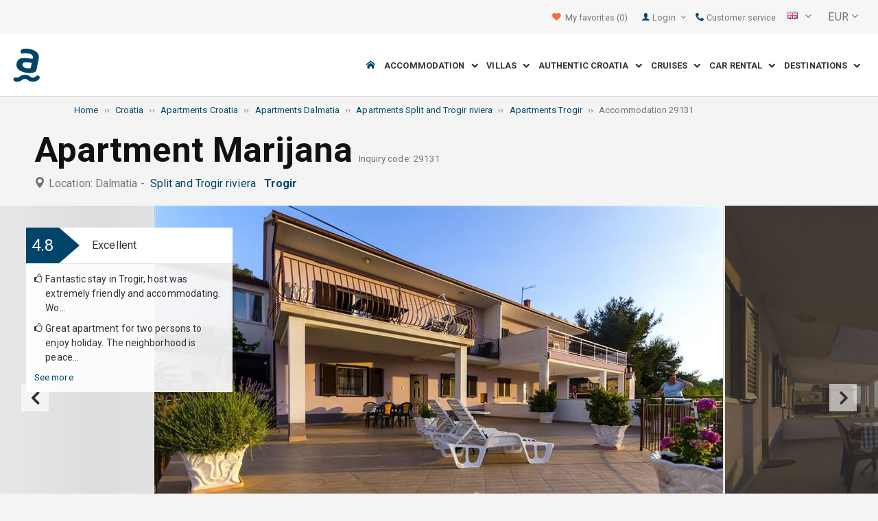

--- FILE ---
content_type: text/html; charset=utf-8
request_url: https://img.adriagate.com/Croatia-en/Accommodation-29131
body_size: 38726
content:
<!DOCTYPE html><!--[if IE 7]><html class="ie7" xmlns="http://www.w3.org/1999/xhtml"><![endif]--> <!--[if IE 8]><html class="ie8" xmlns="http://www.w3.org/1999/xhtml"><![endif]--> <!--[if gt IE 8]><!--><html lang="en" xml:lang="en" xmlns="http://www.w3.org/1999/xhtml"><!--<![endif]--><head prefix="og: http://ogp.me/ns# fb: http://ogp.me/ns/fb#"><meta charset="utf-8" /><script data-cookieconsent="ignore">window.dataLayer=window.dataLayer||[];function gtag(){dataLayer.push(arguments);}
gtag("consent","default",{ad_personalization:"denied",ad_storage:"denied",ad_user_data:"denied",analytics_storage:"denied",functionality_storage:"denied",personalization_storage:"denied",security_storage:"granted",wait_for_update:500,});gtag("set","ads_data_redaction",true);gtag("set","url_passthrough",true);</script><script data-cookieconsent="ignore">(function(w,d,s,l,i){w[l]=w[l]||[];w[l].push({'gtm.start':new Date().getTime(),event:'gtm.js'});var f=d.getElementsByTagName(s)[0],j=d.createElement(s),dl=l!='dataLayer'?'&l='+l:'';j.async=true;j.src='https://www.googletagmanager.com/gtm.js?id='+i+dl;f.parentNode.insertBefore(j,f);})(window,document,'script','dataLayer','GTM-NR96VQ');</script><script id="Cookiebot" src="https://consent.cookiebot.com/uc.js" data-cbid="9d013597-7aec-4ca1-8088-159c381ddbfa" data-blockingmode="auto" type="text/javascript" data-consentmode-defaults="disabled"></script><meta name="viewport" content="width=device-width, initial-scale=1, maximum-scale=1" /><meta property="fb:page_id" content="32730255695" /><meta property="og:title" content="Accommodation Apartment Marijana 29131 Trogir, accommodation Split and Trogir riviera" /><meta property="og:description" content="Information about accommodation 29131, accommodation Apartment Marijana Trogir, accommodation Split and Trogir riviera. Adriagate.com - book accommodation Apartment Marijana 29131." /><meta property="og:url" content="https://www.adriagate.com/Croatia-en/Accommodation-29131" /><meta property="og:type" content="website" /><meta property="og:site_name" content="Adriagate" /><meta property="twitter:account_id" content="209057271" /><meta name="twitter:card" content="summary" /><meta name="twitter:url" content="https://www.adriagate.com/Croatia-en/Accommodation-29131" /><meta name="twitter:title" content="Accommodation Apartment Marijana 29131 Trogir, accommodation Split and Trogir riviera" /><meta name="twitter:description" content="Information about accommodation 29131, accommodation Apartment Marijana Trogir, accommodation Split and Trogir riviera. Adriagate.com - book accommodation Apartment Marijana 29131." /><meta name="twitter:creator" content="@Adriagate" /><meta name="twitter:site" content="@Adriagate" /><meta name="twitter:domain" content="Adriagate.com" /><link rel="canonical" href="https://www.adriagate.com/Croatia-en/Accommodation-29131" /><link rel="stylesheet preload prefetch" as="style" href="//fonts.googleapis.com/css?family=Roboto:400,300italic,300,400italic,700,700italic,500,500italic&amp;subset=latin,latin-ext" /><link rel="preload" crossorigin="" as="font" onload="this.rel='stylesheet'" type="font/ttf" href="../css/icon-font/fonts/adriagate.ttf?v=dnyph5" /><link rel="icon" href="../images/ikonica-za-bookmark.ico" type="image/ico" /><link type='text/css' rel='stylesheet' href='https://static.adriagate.com/css/main.css?v=25' /><script type="text/javascript">window.googleApiKey='AIzaSyAc3S5v4Rfa5gUXFWWz05hE8kuqNeDgv8Q'
var cb=function(){var element=document.getElementById("above-the-fold-css");if(element!=undefined&&element.parentNode!=undefined){element.parentNode.removeChild(element);}
else{window.requestAnimationFrame(cb);}};var raf=window.requestAnimationFrame||window.mozRequestAnimationFrame||window.webkitRequestAnimationFrame||window.msRequestAnimationFrame;if(raf)raf(cb);else
window.addEventListener('load',cb);</script><style type="text/css">@media all and (max-width:768px){.fixed-mobile-menu{position:fixed;z-index:1000000000;background-color:#ffffff;width:100%}}</style><script type="text/javascript">var _gaq=_gaq||[];_gaq.push(['_setAccount','UA-230104-1']);_gaq.push(['_setDomainName','adriagate.com']);_gaq.push(['_trackPageview']);(function(){var ga=document.createElement('script');ga.type='text/javascript';ga.async=true;ga.src=('https:'==document.location.protocol?'https://':'http://')+'stats.g.doubleclick.net/dc.js';var s=document.getElementsByTagName('script')[0];s.parentNode.insertBefore(ga,s);})();</script><script type='text/javascript'>var dataLayer=dataLayer||[];var dataLayer2=dataLayer2||[];</script><script type="application/ld+json">{"@context":"http://schema.org","@type":"Hotel","name":"Apartment Marijana","image":"https://img.adriagate.com/cdn/photos/2375543-15/Apartment-Marijana-Trogir_0_550.jpg","description":"Information about accommodation 29131, accommodation Apartment Marijana Trogir, accommodation Split and Trogir riviera. Adriagate.com - book accommodation Apartment Marijana 29131.","hasMap":"https://maps.google.com/maps/api/staticmap?center=43.5131330000000000,16.2578239000000000&markers=icon:https://www.adriagate.com/images/redpin.png%7C43.5131330000000000,16.2578239000000000&zoom=12&size=600x400&key=AIzaSyAc3S5v4Rfa5gUXFWWz05hE8kuqNeDgv8Q","priceRange":"Price from 34.50 EUR per person/day","url":"https://www.adriagate.com/Croatia-en/Accommodation-29131","aggregateRating":{"bestRating":5,"ratingValue":4.8,"@type":"AggregateRating","reviewCount":6}}</script><script data-cookieconsent="ignore" src="/bundles/inquiry_step_1_New.js?v=OZ70tD6F6dAdfJXjm6yM07aveelr-n43jqOzC5Ntrcg1" type='text/javascript' defer="defer"></script><style>.owl-carousel-unit .owl-item.center img{opacity:1 !important}.lg-on{overflow:hidden}.edit-owl-carousel .owl-carousel .owl-stage{height:550px}.owl-carousel .owl-item{min-height:200px}.edit-owl-carousel .owl-item{height:100%;background:#333}.detailsGalleryWrapper{min-height:200px}.placeholder-shim{animation-duration:2s;animation-fill-mode:forwards;animation-iteration-count:infinite;animation-name:placeHolderShimmer;animation-timing-function:linear;background:#f6f7f8;background:linear-gradient(to right,#eeeeee 1%,#dddddd 30%,#eeeeee 70%);background-size:800px 104px;height:100%;position:relative;opacity:1}.top-navigation{min-height:50px}.navigation{min-height:90px}.owl-carausel-wrapper{min-height:200px}.breadcrumb{min-height:32px}.edit-owl-carousel .owl-item.center img{filter:none !important}</style><link rel="alternate" type="text/html" hreflang="cs" href="https://www.adriagate.com/Chorvatsko-cs/Ubytovani-29131" /><link rel="alternate" type="text/html" hreflang="de" href="https://www.adriagate.com/Kroatien-de/Unterkunft-29131" /><link rel="alternate" type="text/html" hreflang="en" href="https://www.adriagate.com/Croatia-en/Accommodation-29131" /><link rel="alternate" type="text/html" hreflang="fr" href="https://www.adriagate.com/Croatie-fr/Location-29131" /><link rel="alternate" type="text/html" hreflang="hr" href="https://www.adriagate.com/Hrvatska-hr/Smjestaj-29131" /><link rel="alternate" type="text/html" hreflang="hu" href="https://www.adriagate.com/Horvatorszag-hu/Szallasok-29131" /><link rel="alternate" type="text/html" hreflang="it" href="https://www.adriagate.com/Croazia-it/Alloggio-29131" /><link rel="alternate" type="text/html" hreflang="nl" href="https://www.adriagate.com/Kroatie-nl/Accommodatie-29131" /><link rel="alternate" type="text/html" hreflang="pl" href="https://www.adriagate.com/Chorwacja-pl/Kwatery-29131" /><link rel="alternate" type="text/html" hreflang="ru" href="https://www.adriagate.com/Khorvatiya-ru/Razmeshcheniye-29131" /><link rel="alternate" type="text/html" hreflang="sk" href="https://www.adriagate.com/Chorvatsko-sk/Ubytovanie-29131" /><link rel="alternate" type="text/html" hreflang="sl" href="https://www.adriagate.com/Hrvaska-sl/Namestitev-29131" /><link rel="alternate" type="text/html" hreflang="sv" href="https://www.adriagate.com/Kroatien-sv/Boende-29131" /><script type="application/ld+json">{"@context":"http://schema.org","@type":"Organization","name":"Adriagate","legalName":"Adriagate d.o.o.","url":"https://www.adriagate.com","logo":"https://www.adriagate.com/images/adriagate-logo.svg","foundingDate":"2007","email":"mailto:info@adriagate.com","address":{"@type":"PostalAddress","addressLocality":"Split","addressRegion":"HR","postalCode":"21000","streetAddress":"Vukovarska 156"},"contactPoint":[{"@type":"ContactPoint","telephone":"+385-0800-94-22","contactType":"customer service","contactOption":"TollFree","areaServed":"HR"},{"@type":"ContactPoint","telephone":"+385-021-271-870","contactType":"customer service"}],"sameAs":["https://www.facebook.com/Adriagatecom","https://plus.google.com/+adriagate","https://twitter.com/Adriagate","https://www.pinterest.com/adriagate/","https://www.linkedin.com/company/adriagate-com","https://www.youtube.com/user/Adriagate","https://www.instagram.com/adriagate/"]}</script><script type="application/ld+json">{"@context":"http://schema.org","@type":"WebSite","name":"Adriagate","alternateName":"Adriagate.com","url":"https://www.adriagate.com"}</script><script type="application/ld+json">{"@context":"http://schema.org","@type":"BreadcrumbList","itemListElement":[{"@type":"ListItem","position":1,"item":{"@id":"https://www.adriagate.com/","name":"Home"}},{"@type":"ListItem","position":2,"item":{"@id":"https://www.adriagate.com/Croatia-en/","name":"Croatia"}},{"@type":"ListItem","position":3,"item":{"@id":"https://www.adriagate.com/Croatia-en/Apartments-Croatia","name":"Apartments Croatia"}},{"@type":"ListItem","position":4,"item":{"@id":"https://www.adriagate.com/Croatia-en/Apartments-Dalmatia","name":"Apartments Dalmatia"}},{"@type":"ListItem","position":5,"item":{"@id":"https://www.adriagate.com/Croatia-en/Apartments-Riviera-Split-and-Trogir","name":"Apartments Split and Trogir riviera"}},{"@type":"ListItem","position":6,"item":{"@id":"https://www.adriagate.com/Croatia-en/Apartments-Trogir","name":"Apartments Trogir"}},{"@type":"ListItem","position":7,"item":{"@id":"https://www.adriagate.com/Croatia-en/Accommodation-29131","name":"Accommodation 29131"}}]}</script><title>Accommodation Apartment Marijana 29131 Trogir, accommodation Split and Trogir riviera</title><meta name="description" content="Information about accommodation 29131, accommodation Apartment Marijana Trogir, accommodation Split and Trogir riviera. Adriagate.com - book accommodation Apartment Marijana 29131." /></head><body itemscope="itemscope" itemtype="http://schema.org/WebPage" data-instant-intensity="mousedown"><noscript><iframe src="//www.googletagmanager.com/ns.html?id=GTM-NR96VQ" height="0" width="0" style="display:none;visibility:hidden"></iframe></noscript><form method="post" action="https://www.adriagate.com/Croatia-en/Accommodation-29131" id="formK"><div class="main"><div class="head"><div class="searching-toolbar" style="display:none"><div class="searching-toolbar-title">Select date</div><div class="searching-toolbar-subtitle"></div><ul class="searching-toolbar-buttons"><li class="searching-toolbar-ok-button"><a></a></li><li class="searching-toolbar-cancel-button search-mobile-cancel-icon"></li></ul></div><div><div id="header"><div class="top-navigation bg-grayish"><div class="top-navigation__mobile-logo"><a href="/"> <img loading="lazy" src="https://img.adriagate.com/images/adriagate-logo-sm.svg" /> </a></div><ul class="list-inline d-flex align-items-center order-sm-2" id="headLink"><li class="top-navigation__list-item hidden-sm hidden-xs"><a id="shortlistLink" href="/My-account-en/Favorites"> <i class="icon-heart orange"></i>&nbsp; <span>My favorites</span> <span id="numberOfFavourites"></span> </a></li><li><a> <i class="icon-user icon-mobile--lg visible-xs visible-sm link"></i> </a></li><li class="top-navigation__list-item dropdown padding10l"><i class="icon-user link hidden-sm hidden-xs"></i> <a id="login-dropdown" role="button" class="dropdown-toggle hidden-sm hidden-xs" data-toggle="dropdown"> Login <i class="icon-angle-down margin5l padding5t"></i> </a><ul class="dropdown-menu text-left" role="menu" aria-labelledby="language-dropdown"><li class="hidden-xs hidden-sm"><a href="/My-account-en/">Traveler login </a></li><li class="hidden-xs hidden-sm"><a href="http://online.adriagate.com">Owner login </a></li></ul></li><li class="top-navigation__list-item hidden-xs hidden-sm padding10l"><a id="ctl00_Head_hlnkContact" href="/Croatia-en/About-us/Contact"> <i class="icon-phone link"></i>&nbsp;Customer service</a></li></ul><div class="dropdown hidden-sm hidden-xs padding10l padding10r"><a id="language-dropdown" role="button" class="dropdown-toggle d-flex gray" data-toggle="dropdown"> <span id="ctl00_Head_spnLanguageBar" class="flag-sprite flag en"></span> <span class="hidden-xs hidden-sm padding10l"> <i class="icon-angle-down"></i> </span> </a><ul class="dropdown-menu text-left" role="menu" aria-labelledby="language-dropdown"><li><a class="js-language-switch" href="https://www.adriagate.com/Chorvatsko-cs/Ubytovani-29131" title="Ubytování Apartmán Marijana 29131 Trogir, ubytování Split a riviéra Trogir"><span class="flag-sprite flag cs"></span>&nbsp;&nbsp;&nbsp;<span class="js-welcome-message" data-welcomemessage=""></span>&nbsp; Vítejte </a></li><li><a class="js-language-switch" href="https://www.adriagate.com/Kroatien-de/Unterkunft-29131" title="Unterkunft Ferienwohnung Marijana 29131 Trogir, unterkunft Riviera von Split und Trogir"><span class="flag-sprite flag de"></span>&nbsp;&nbsp;&nbsp;<span class="js-welcome-message" data-welcomemessage=""></span>&nbsp; Willkommen </a></li><li><a class="js-language-switch" href="https://www.adriagate.com/Croatia-en/Accommodation-29131" title="Accommodation Apartment Marijana 29131 Trogir, accommodation Split and Trogir riviera"><span class="flag-sprite flag en"></span>&nbsp;&nbsp;&nbsp;<span class="js-welcome-message" data-welcomemessage=""></span>&nbsp; Welcome </a></li><li><a class="js-language-switch" href="https://www.adriagate.com/Croatie-fr/Location-29131" title="Location Appartement Marijana 29131 Trogir, location Split et la riviera de Trogir"><span class="flag-sprite flag fr"></span>&nbsp;&nbsp;&nbsp;<span class="js-welcome-message" data-welcomemessage=""></span>&nbsp; Bienvenue </a></li><li><a class="js-language-switch" href="https://www.adriagate.com/Hrvatska-hr/Smjestaj-29131" title="Smještaj Apartman Marijana 29131 Trogir, smještaj Split i Trogir rivijera"><span class="flag-sprite flag hr"></span>&nbsp;&nbsp;&nbsp;<span class="js-welcome-message" data-welcomemessage=""></span>&nbsp; Dobrodo&#353;li </a></li><li><a class="js-language-switch" href="https://www.adriagate.com/Horvatorszag-hu/Szallasok-29131" title="Szállások Apartman Marijana 29131 Trogir, szállások Split és Trogir riviéra"><span class="flag-sprite flag hu"></span>&nbsp;&nbsp;&nbsp;<span class="js-welcome-message" data-welcomemessage=""></span>&nbsp; &#220;dv&#246;z&#246;lj&#252;k </a></li><li><a class="js-language-switch" href="https://www.adriagate.com/Croazia-it/Alloggio-29131" title="Alloggio Appartamento Marijana 29131 Trogir, alloggio Riviera di Spalato e Trogir (Traù)"><span class="flag-sprite flag it"></span>&nbsp;&nbsp;&nbsp;<span class="js-welcome-message" data-welcomemessage=""></span>&nbsp; Benvenuti </a></li><li><a class="js-language-switch" href="https://www.adriagate.com/Kroatie-nl/Accommodatie-29131" title="Accommodatie Appartement Marijana 29131 Trogir, accommodatie Split en Trogir Riviera"><span class="flag-sprite flag nl"></span>&nbsp;&nbsp;&nbsp;<span class="js-welcome-message" data-welcomemessage=""></span>&nbsp; Welkom </a></li><li><a class="js-language-switch" href="https://www.adriagate.com/Chorwacja-pl/Kwatery-29131" title="Kwatery Apartament Marijana 29131 Trogir, kwatery Split i Riwiera Trogir"><span class="flag-sprite flag pl"></span>&nbsp;&nbsp;&nbsp;<span class="js-welcome-message" data-welcomemessage=""></span>&nbsp; Witamy </a></li><li><a class="js-language-switch" href="https://www.adriagate.com/Khorvatiya-ru/Razmeshcheniye-29131" title="Razmeshcheniye Апартамент Marijana 29131 Trogir, razmeshcheniye Ривьера Сплит и Трогир"><span class="flag-sprite flag ru"></span>&nbsp;&nbsp;&nbsp;<span class="js-welcome-message" data-welcomemessage=""></span>&nbsp; &#1055;p&#1080;&#1074;e&#1090;c&#1090;&#1074;&#1080;e </a></li><li><a class="js-language-switch" href="https://www.adriagate.com/Chorvatsko-sk/Ubytovanie-29131" title="Ubytovanie Apartmán Marijana 29131 Trogir, ubytovanie Split a Trogir riviéra"><span class="flag-sprite flag sk"></span>&nbsp;&nbsp;&nbsp;<span class="js-welcome-message" data-welcomemessage=""></span>&nbsp; Vitajte </a></li><li><a class="js-language-switch" href="https://www.adriagate.com/Hrvaska-sl/Namestitev-29131" title="Namestitev Apartmaj Marijana 29131 Trogir, namestitev Split in Riviera Trogir"><span class="flag-sprite flag sl"></span>&nbsp;&nbsp;&nbsp;<span class="js-welcome-message" data-welcomemessage=""></span>&nbsp; Dobrodo&#353;li </a></li><li><a class="js-language-switch" href="https://www.adriagate.com/Kroatien-sv/Boende-29131" title="Boende Lägenhet Marijana 29131 Trogir, boende Split och Trogirs Riviera"><span class="flag-sprite flag sv"></span>&nbsp;&nbsp;&nbsp;<span class="js-welcome-message" data-welcomemessage=""></span>&nbsp; V&#228;lkomna </a></li></ul></div><div id="valute" class="hidden-xs"><div class="dropdown padding-mobile--clear padding10l padding10r"><a id="valuta-dropdown" role="button" class="gray dropdown-toggle" data-toggle="dropdown"> <span class="hidden-xs hidden-sm">&nbsp;EUR&nbsp;<i class="icon-angle-down"></i></span> </a><ul class="dropdown-menu text-left" role="menu" aria-labelledby="valuta-dropdown"><li class="pointer"><a role="button" class="js-valuta-switch">EUR</a></li><li class="pointer"><a role="button" class="js-valuta-switch">USD</a></li><li class="pointer"><a role="button" class="js-valuta-switch">CHF</a></li><li class="pointer"><a role="button" class="js-valuta-switch">HUF</a></li><li class="pointer"><a role="button" class="js-valuta-switch">GBP</a></li><li class="pointer"><a role="button" class="js-valuta-switch">CAD</a></li><li class="pointer"><a role="button" class="js-valuta-switch">CZK</a></li><li class="pointer"><a role="button" class="js-valuta-switch">PLN</a></li><li class="pointer"><a role="button" class="js-valuta-switch">SEK</a></li><li class="pointer"><a role="button" class="js-valuta-switch">NOK</a></li><li class="pointer"><a role="button" class="js-valuta-switch">DKK</a></li><li class="pointer"><a role="button" class="js-valuta-switch">AUD</a></li></ul></div></div><div></div><script>var loadCes=function(){setTimeout(function(){var cx='005968883677446897258:hkq-401odfw';var gcse=document.createElement('script');gcse.type='text/javascript';gcse.async=true;gcse.src='https://cse.google.com/cse.js?cx='+cx;var s=document.getElementsByTagName('script')[0];s.parentNode.insertBefore(gcse,s);},1000);}
window.addEventListener("load",loadCes,false);</script><div class="clearfix" id="gsc-trigger"><div class="gcse-search"></div></div><div class="mobile-menu-trigger order-sm-3" style='display:none'><a class="fnt-250"> <i class="icon-reorder"></i> </a></div></div><div class="top-navigation-search"><div class="gcse-search"></div></div><div id="user-mobile-menu" class="user-mobile-menu"><div class="user-mobile-menu__title">Settings</div><ul><li><ul class="toggle-tgr"><li class="user-mobile-menu__list-item"><span> Change language </span> <span class="user-mobile-menu__list-item--has-flag"> <span id="ctl00_Head_spnLanguageBar2" class="flag-sprite flag en"></span> </span></li></ul><ul class="user-mobile-menu__dropdown toggle-obj" style="display:none"><li class="user-mobile-menu__dropdown-list-item"><a class="user-mobile-menu__dropdown-list-item-link js-language-switch" href="https://www.adriagate.com/Chorvatsko-cs/Ubytovani-29131" title="Ubytování Apartmán Marijana 29131 Trogir, ubytování Split a riviéra Trogir"> <span class="flag-sprite flag cs"></span> &nbsp;&nbsp;&nbsp; <span class="js-welcome-message" data-welcomemessage="
                                        "></span>&nbsp; Vítejte </a></li><li class="user-mobile-menu__dropdown-list-item"><a class="user-mobile-menu__dropdown-list-item-link js-language-switch" href="https://www.adriagate.com/Kroatien-de/Unterkunft-29131" title="Unterkunft Ferienwohnung Marijana 29131 Trogir, unterkunft Riviera von Split und Trogir"> <span class="flag-sprite flag de"></span> &nbsp;&nbsp;&nbsp; <span class="js-welcome-message" data-welcomemessage="
                                        "></span>&nbsp; Willkommen </a></li><li class="user-mobile-menu__dropdown-list-item"><a class="user-mobile-menu__dropdown-list-item-link js-language-switch" href="https://www.adriagate.com/Croatia-en/Accommodation-29131" title="Accommodation Apartment Marijana 29131 Trogir, accommodation Split and Trogir riviera"> <span class="flag-sprite flag en"></span> &nbsp;&nbsp;&nbsp; <span class="js-welcome-message" data-welcomemessage="
                                        "></span>&nbsp; Welcome </a></li><li class="user-mobile-menu__dropdown-list-item"><a class="user-mobile-menu__dropdown-list-item-link js-language-switch" href="https://www.adriagate.com/Croatie-fr/Location-29131" title="Location Appartement Marijana 29131 Trogir, location Split et la riviera de Trogir"> <span class="flag-sprite flag fr"></span> &nbsp;&nbsp;&nbsp; <span class="js-welcome-message" data-welcomemessage="
                                        "></span>&nbsp; Bienvenue </a></li><li class="user-mobile-menu__dropdown-list-item"><a class="user-mobile-menu__dropdown-list-item-link js-language-switch" href="https://www.adriagate.com/Hrvatska-hr/Smjestaj-29131" title="Smještaj Apartman Marijana 29131 Trogir, smještaj Split i Trogir rivijera"> <span class="flag-sprite flag hr"></span> &nbsp;&nbsp;&nbsp; <span class="js-welcome-message" data-welcomemessage="
                                        "></span>&nbsp; Dobrodo&#353;li </a></li><li class="user-mobile-menu__dropdown-list-item"><a class="user-mobile-menu__dropdown-list-item-link js-language-switch" href="https://www.adriagate.com/Horvatorszag-hu/Szallasok-29131" title="Szállások Apartman Marijana 29131 Trogir, szállások Split és Trogir riviéra"> <span class="flag-sprite flag hu"></span> &nbsp;&nbsp;&nbsp; <span class="js-welcome-message" data-welcomemessage="
                                        "></span>&nbsp; &#220;dv&#246;z&#246;lj&#252;k </a></li><li class="user-mobile-menu__dropdown-list-item"><a class="user-mobile-menu__dropdown-list-item-link js-language-switch" href="https://www.adriagate.com/Croazia-it/Alloggio-29131" title="Alloggio Appartamento Marijana 29131 Trogir, alloggio Riviera di Spalato e Trogir (Traù)"> <span class="flag-sprite flag it"></span> &nbsp;&nbsp;&nbsp; <span class="js-welcome-message" data-welcomemessage="
                                        "></span>&nbsp; Benvenuti </a></li><li class="user-mobile-menu__dropdown-list-item"><a class="user-mobile-menu__dropdown-list-item-link js-language-switch" href="https://www.adriagate.com/Kroatie-nl/Accommodatie-29131" title="Accommodatie Appartement Marijana 29131 Trogir, accommodatie Split en Trogir Riviera"> <span class="flag-sprite flag nl"></span> &nbsp;&nbsp;&nbsp; <span class="js-welcome-message" data-welcomemessage="
                                        "></span>&nbsp; Welkom </a></li><li class="user-mobile-menu__dropdown-list-item"><a class="user-mobile-menu__dropdown-list-item-link js-language-switch" href="https://www.adriagate.com/Chorwacja-pl/Kwatery-29131" title="Kwatery Apartament Marijana 29131 Trogir, kwatery Split i Riwiera Trogir"> <span class="flag-sprite flag pl"></span> &nbsp;&nbsp;&nbsp; <span class="js-welcome-message" data-welcomemessage="
                                        "></span>&nbsp; Witamy </a></li><li class="user-mobile-menu__dropdown-list-item"><a class="user-mobile-menu__dropdown-list-item-link js-language-switch" href="https://www.adriagate.com/Khorvatiya-ru/Razmeshcheniye-29131" title="Razmeshcheniye Апартамент Marijana 29131 Trogir, razmeshcheniye Ривьера Сплит и Трогир"> <span class="flag-sprite flag ru"></span> &nbsp;&nbsp;&nbsp; <span class="js-welcome-message" data-welcomemessage="
                                        "></span>&nbsp; &#1055;p&#1080;&#1074;e&#1090;c&#1090;&#1074;&#1080;e </a></li><li class="user-mobile-menu__dropdown-list-item"><a class="user-mobile-menu__dropdown-list-item-link js-language-switch" href="https://www.adriagate.com/Chorvatsko-sk/Ubytovanie-29131" title="Ubytovanie Apartmán Marijana 29131 Trogir, ubytovanie Split a Trogir riviéra"> <span class="flag-sprite flag sk"></span> &nbsp;&nbsp;&nbsp; <span class="js-welcome-message" data-welcomemessage="
                                        "></span>&nbsp; Vitajte </a></li><li class="user-mobile-menu__dropdown-list-item"><a class="user-mobile-menu__dropdown-list-item-link js-language-switch" href="https://www.adriagate.com/Hrvaska-sl/Namestitev-29131" title="Namestitev Apartmaj Marijana 29131 Trogir, namestitev Split in Riviera Trogir"> <span class="flag-sprite flag sl"></span> &nbsp;&nbsp;&nbsp; <span class="js-welcome-message" data-welcomemessage="
                                        "></span>&nbsp; Dobrodo&#353;li </a></li><li class="user-mobile-menu__dropdown-list-item"><a class="user-mobile-menu__dropdown-list-item-link js-language-switch" href="https://www.adriagate.com/Kroatien-sv/Boende-29131" title="Boende Lägenhet Marijana 29131 Trogir, boende Split och Trogirs Riviera"> <span class="flag-sprite flag sv"></span> &nbsp;&nbsp;&nbsp; <span class="js-welcome-message" data-welcomemessage="
                                        "></span>&nbsp; V&#228;lkomna </a></li></ul></li><li><div class="dropdown padding-mobile--clear padding10l padding10r"><a id="valuta-dropdown" role="button" class="gray dropdown-toggle" data-toggle="dropdown"> <span class="hidden-xs hidden-sm">&nbsp;EUR&nbsp;<i class="icon-angle-down"></i></span> </a><ul class="dropdown-menu text-left" role="menu" aria-labelledby="valuta-dropdown"><li class="pointer"><a role="button" class="js-valuta-switch">EUR</a></li><li class="pointer"><a role="button" class="js-valuta-switch">USD</a></li><li class="pointer"><a role="button" class="js-valuta-switch">CHF</a></li><li class="pointer"><a role="button" class="js-valuta-switch">HUF</a></li><li class="pointer"><a role="button" class="js-valuta-switch">GBP</a></li><li class="pointer"><a role="button" class="js-valuta-switch">CAD</a></li><li class="pointer"><a role="button" class="js-valuta-switch">CZK</a></li><li class="pointer"><a role="button" class="js-valuta-switch">PLN</a></li><li class="pointer"><a role="button" class="js-valuta-switch">SEK</a></li><li class="pointer"><a role="button" class="js-valuta-switch">NOK</a></li><li class="pointer"><a role="button" class="js-valuta-switch">DKK</a></li><li class="pointer"><a role="button" class="js-valuta-switch">AUD</a></li></ul></div></li></ul><div class="user-mobile-menu__title">My account</div><ul><li class="user-mobile-menu__dropdown-list-item"><a id="shortlistLink2" class="user-mobile-menu__dropdown-list-item-link user-mobile-menu__dropdown-list-item-link--white" href="/My-account-en/Favorites"> <i class="icon-heart orange"></i>&nbsp; <span>My favorites</span> <span id="numberOfFavourites2"></span> </a></li><li class="user-mobile-menu__dropdown-list-item"><a href="/My-account-en/" class="user-mobile-menu__dropdown-list-item-link user-mobile-menu__dropdown-list-item-link--white"> Login </a></li></ul></div></div><div class="navigation hidden-xs"><a href="/" class="logo--sm"> <img loading="lazy" src="https://img.adriagate.com/images/adriagate-logo-sm.svg" /> </a> <a href="/" class="hidden-xs hidden-sm m-r--auto"> <img loading="lazy" id="logo" class="hidden-md" alt="Adriagate" src='/images/adriagate-logo.svg' /> </a><ul class="navigation__list"><li id="liHome" class="navigation__list-item"><a href="/"> <span id="naslovna" class="icon-home link"></span> </a></li><li class="menu-tgr menu-dropdown"><input type="hidden" name="ctl00$HeadMenu$lvMenuColumns$ctrl0$hdnF" id="ctl00_HeadMenu_lvMenuColumns_ctrl0_hdnF" value="big-menu" /> <a href='//www.adriagate.com/Adriatic-en/Accommodation-Adriatic' title="Accommodation on the Adriatic, find an ideal accommodation on the Adriatic coast" class="navigation__list-item"> Accommodation &nbsp; <i class="navigation__list-item-icon icon-chevron-down small"></i> </a><div class="sub-big-menu-4 menu-obj"><div class="wrapper"><div class="clearfix"><div class="one-of-4"><ul><li class='big-menu-title'><strong> <a href="//www.adriagate.com/Croatia-en/Accommodation-Croatia" title="Croatia accommodation, top accommodation offer in Croatia"> Private accommodation </a> </strong></li><li class='big-menu-item'><a class="show" href='//www.adriagate.com/Croatia-en/Beachfront-accommodation-Croatia' title='Croatia beachfront accommodation, find accommodation in Croatia right by the sea'>&nbsp;Beachfront accommodation</a></li><li class='big-menu-item'><a class="show" href='//www.adriagate.com/Croatia-en/Apartments-and-holiday-homes-with-pool-Croatia' title='Croatia apartment and houses with pool'>&nbsp;Accommodation with pool</a></li><li class='big-menu-item'><a class="show" href='//www.adriagate.com/Croatia-en/Holiday-homes-Croatia' title='Croatia holiday homes, find and ideal holiday home'>&nbsp;Holiday homes</a></li><li class='big-menu-item'><a class="show" href='https://www.adriagate-villas.com/' title='Luxury villas in Croatia'>&nbsp;Villas Croatia</a></li></ul></div><div class="one-of-4"><ul><li class='big-menu-title'><strong> <a href="//www.adriagate.com/Croatia-en/Top-accommodation-Croatia" title="Top accommodation Croatia"> Top accommodation </a> </strong></li><li class='big-menu-item'><a class="show" href='//www.adriagate.com/Croatia-en/Best-family-holiday' title='Family friendly accommodation'>&nbsp;Family friendly accommodation</a></li><li class='big-menu-item'><a class="show" href='//www.adriagate.com/Croatia-en/Pets-Welcome' title='Vacation with pets'>&nbsp;Vacation with pets</a></li><li class='big-menu-item'><a class="show" href='https://www.adriagate.com/Croatia-en/Great-host' title='Great host accommodation Croatia'>&nbsp;Great host</a></li><li class='big-menu-item'><a class="show" href='https://www.adriagate.com/Croatia-en/Best-interior' title='Beautifully designed interior'>&nbsp;Top designed interior</a></li></ul></div><div class="one-of-4"><ul><li class='big-menu-item'><a class="show" href='https://www.adriagate.com/Croatia-en/Romantic-accommodation' title='Romantic accommodation - Top accommodation Croatia'>&nbsp;Romantic accommodation</a></li><li class='big-menu-item'><a class="show" href='https://www.adriagate.com/Croatia-en/Eco-houses' title='Eco houses'>&nbsp;Eco houses</a></li><li class='big-menu-item'><a class="show" href='//www.adriagate.com/Croatia-en/Remote-cottages-Croatia' title='Croatia remote cottages, get away and enjoy in the remote cottages'>&nbsp;Remote cottages</a></li><li class='big-menu-item'><a class="show" href='//www.adriagate.com/Croatia-en/Accommodation-offer-for-digital-nomads' title='Accommodation offer for digital nomads in Croatia'>&nbsp;Digital nomads</a></li></ul></div><div class="one-of-4"><ul><li class='big-menu-title'><strong> <a href="https://www.adriagate.com/Croatia-en/Special-offers-Croatia" title="Special offers Croatia"> Special offers </a> </strong></li><li class='big-menu-item'><a class="show" href='https://www.adriagate.com/Croatia-en/Budget-accommodation-Croatia' title='Budget accommodation Croatia'>&nbsp;Budget accommodation</a></li><li class='big-menu-item'><a class="show" href='//www.adriagate.com/Croatia-en/Special-offer-of-accommodation' title='Hot deals and special offers accommodation Croatia'>&nbsp;%Special offers%</a></li><li class='big-menu-item'><a class="show" href='//www.adriagate.com/Croatia-en/Last-minute-Croatia' title='Last minute'>&nbsp;Last minute</a></li></ul></div></div></div></div></li><li class="menu-tgr menu-dropdown"><input type="hidden" name="ctl00$HeadMenu$lvMenuColumns$ctrl1$hdnF" id="ctl00_HeadMenu_lvMenuColumns_ctrl1_hdnF" value="big-menu" /> <a href='//www.adriagate.com/Croatia-en/Villas-Croatia' title="Croatia villas, beautiful luxury villas in Croatia" class="navigation__list-item"> Villas &nbsp; <i class="navigation__list-item-icon icon-chevron-down small"></i> </a><div class="sub-big-menu-2 menu-obj"><div class="wrapper"><div class="clearfix"><div class="one-of-2"><ul><li class='big-menu-item'><a class="show" href='https://www.adriagate-villas.com/' title='Adriagate villas - NEW project'>&nbsp;Adriagate villas - NEW!</a></li><li class='big-menu-item'><a class="show" href='//www.adriagate.com/Croatia-en/Villas-Dalmatia?SearchAll=true' title='Villas Dalmatia'>&nbsp;Villas in Dalmatia</a></li><li class='big-menu-item'><a class="show" href='//www.adriagate.com/Croatia-en/Villas-Istria?SearchAll=true' title='Villas Istria'>&nbsp;Villas in Istria</a></li><li class='big-menu-item'><a class="show" href='https://www.adriagate.com/Croatia-en/Villas-Kvarner?SearchAll=true' title='Villas Kvarner Croatia'>&nbsp;Villas Kvarner</a></li></ul></div><div class="one-of-2"><ul><li class='big-menu-item'><a class="show" href='https://www.adriagate.com/Croatia-en/Villas-Riviera-Split-and-Trogir?SearchAll=true' title='Villas Split and Trogir riviera'>&nbsp;Villas Split and Trogir riviera</a></li><li class='big-menu-item'><a class="show" href='https://www.adriagate.com/Croatia-en/Villas-Riviera-Zadar?SearchAll=true' title='Villas Zadar riviera'>&nbsp;Villas Zadar riviera</a></li><li class='big-menu-item'><a class="show" href='https://www.adriagate.com/Croatia-en/Villas-Riviera-Sibenik?SearchAll=true' title='Villas Sibenik Riviera'>&nbsp;Villas Sibenik Riviera</a></li><li class='big-menu-item'><a class="show" href='https://www.adriagate.com/Croatia-en/Villas-Riviera-Rijeka-and-Crikvenica?SearchAll=true' title='Villas Crikvenica riviera'>&nbsp;Villas Crikvenica riviera</a></li></ul></div></div></div></div></li><li class="menu-tgr menu-dropdown"><input type="hidden" name="ctl00$HeadMenu$lvMenuColumns$ctrl2$hdnF" id="ctl00_HeadMenu_lvMenuColumns_ctrl2_hdnF" value="big-menu" /> <a href='//www.adriagate.com/Croatia-en/Authentic-accommodation-Croatia' title="Croatia authentic accommodation, do you like the atmosphere of an authentic accommodation?" class="navigation__list-item"> Authentic Croatia &nbsp; <i class="navigation__list-item-icon icon-chevron-down small"></i> </a><div class="sub-big-menu-1 menu-obj"><div class="wrapper"><div class="clearfix"><div class="one-of-1"><ul><li class='big-menu-item'><a class="show" href='//www.adriagate.com/Croatia-en/Remote-cottages-Croatia' title='Croatia remote cottages, get away and enjoy in the remote cottages'>&nbsp;Remote cottages</a></li><li class='big-menu-item'><a class="show" href='//www.adriagate.com/Croatia-en/Stone-houses-Croatia' title='Stone houses'>&nbsp;Stone houses</a></li><li class='big-menu-item'><a class="show" href='https://www.adriagate.com/Croatia-en/Eco-houses' title='Eco houses'>&nbsp;Eco houses</a></li><li class='big-menu-item'><a class="show" href='//www.adriagate.com/Croatia-en/Accommodation-island-Brac' title='Accommodation island Brac'>&nbsp;Accommodation Brac</a></li><li class='big-menu-item'><a class="show" href='//www.adriagate.com/Croatia-en/Accommodation-island-Hvar' title='Apartments Hvar'>&nbsp;Apartments Hvar</a></li></ul></div></div></div></div></li><li class="menu-tgr menu-dropdown"><input type="hidden" name="ctl00$HeadMenu$lvMenuColumns$ctrl3$hdnF" id="ctl00_HeadMenu_lvMenuColumns_ctrl3_hdnF" value="big-menu" /> <a href='//www.adriagate.com/Croatia-en/Cruises-Croatia-Adriatic' title="Croatia cruises, boat cruises, sailboat cruises in Croatia" class="navigation__list-item"> Cruises &nbsp; <i class="navigation__list-item-icon icon-chevron-down small"></i> </a><div class="sub-big-menu-3 menu-obj"><div class="wrapper"><div class="clearfix"><div class="one-of-3"><ul><li class='big-menu-title'><strong> Top cruise types </strong></li><li class='big-menu-item'><a class="show" href='Tel:+385916230353' title='Tel:+385916230353'>&nbsp;Call us | WhatsApp</a></li><li class='big-menu-item'><a class="show" href='//www.adriagate.com/Croatia-en/Cruises-Croatia-Adriatic' title='Croatia cruises, boat cruises, sailboat cruises in Croatia'>&nbsp;Cruises</a></li><li class='big-menu-item'><a class="show" href='//www.adriagate.com/Croatia-en/Cruises-special-deals-offers-Croatia' title='Special Deals and Offers‎'>&nbsp;%Special Deals%</a></li><li class='big-menu-item'><a class="show" href='//www.adriagate.com/Croatia-en/Cruises-sail-cycle-Croatia' title='Active cruises'>&nbsp;Active cruises</a></li></ul></div><div class="one-of-3"><ul><li class='big-menu-title'><strong> Special interest </strong></li><li class='big-menu-item'><a class="show" href='//www.adriagate.com/Croatia-en/Cruises-nature-culture-Croatia' title='Cruises Nature \u0026 Culture'>&nbsp;Cruises Nature & Culture</a></li><li class='big-menu-item'><a class="show" href='//www.adriagate.com/Croatia-en/Cruises-Family-Cruises-Croatia' title='Family Cruises in Croatia'>&nbsp;Family Cruises in Croatia</a></li><li class='big-menu-item'><a class="show" href='//www.adriagate.com/Croatia-en/Cruises-Delux-Croatia' title='Delux cruises'>&nbsp;Delux cruises</a></li><li class='big-menu-item'><a class="show" href='//www.adriagate.com/Croatia-en/Cruises-Group-Cruises-teambuilding-Croatia' title='Group Cruises/ teambuilding - Croatia'>&nbsp;Group Cruises/ teambuilding - Croatia</a></li></ul></div><div class="one-of-3"><ul><li class='big-menu-item'><a class="show" href='//www.adriagate.com/Croatia-en/Cruises-one-way-Croatia' title='Standard One way'>&nbsp;Standard One way</a></li><li class='big-menu-item'><a class="show" href='//www.adriagate.com/Croatia-en/Cruises-land-cruise-Croatia' title='Land \u0026 Cruise'>&nbsp;Land & Cruise</a></li><li class='big-menu-item'><a class="show" href='https://www.adriagate.com/Croatia-en/Cruises-Mediterranean-Cruises-Croatia' title='Mediterranean cruises MSC'>&nbsp;Mediterranean cruises MSC</a></li><li class='big-menu-item'><a class="show" href='//www.adriagate.com/Croatia-en/Cruises-naturist-nudist-Croatia' title='Nudist cruises'>&nbsp;Nudist cruises</a></li></ul></div></div></div></div></li><li class="menu-tgr menu-dropdown"><input type="hidden" name="ctl00$HeadMenu$lvMenuColumns$ctrl4$hdnF" id="ctl00_HeadMenu_lvMenuColumns_ctrl4_hdnF" value="big-menu" /> <a href='//www.adriagate.com/Croatia-en/Rent-a-car-Croatia' title="Looking to rent a car in Croatia? Best car rental offers in Croatia" class="navigation__list-item"> Car Rental &nbsp; <i class="navigation__list-item-icon icon-chevron-down small"></i> </a><div class="sub-big-menu-1 menu-obj"><div class="wrapper"><div class="clearfix"><div class="one-of-1"><ul><li class='big-menu-item'><a class="show" href='//www.adriagate.com/Croatia-en/Rent-a-car-Croatia' title='Looking to rent a car in Croatia? Best car rental offers in Croatia'>&nbsp;Car Rental</a></li><li class='big-menu-item'><a class="show" href='//www.adriagate.com/Croatia-en/Transfers-Croatia' title='Car transfers in Croatia - transfers to and from every major airport in Croatia…'>&nbsp;Taxi Service</a></li></ul></div></div></div></div></li><li class="menu-tgr menu-dropdown"><input type="hidden" name="ctl00$HeadMenu$lvMenuColumns$ctrl5$hdnF" id="ctl00_HeadMenu_lvMenuColumns_ctrl5_hdnF" value="big-menu-title" /> <a href='//www.adriagate.com/Croatia-en/Tourist-destinations-Croatia' title="Croatia destinations - All tourist destinations in Croatia on Adriatic coast" class="navigation__list-item"> Destinations &nbsp; <i class="navigation__list-item-icon icon-chevron-down small"></i> </a><div class="sub-big-menu-4 menu-obj"><div class="wrapper"><div class="clearfix"><div class="one-of-4"><ul><li class='big-menu-title'><strong> Regions </strong></li><li class='big-menu-item'><a class="show" href='//www.adriagate.com/Croatia-en/Istria' title='Istria tourist guide, all you need to know about Istria'>&nbsp;Istria</a></li><li class='big-menu-item'><a class="show" href='//www.adriagate.com/Croatia-en/Dalmatia' title='Dalmatia tourist guide, feel the Dalmatian atmosphere and its beauties'>&nbsp;Dalmatia</a></li><li class='big-menu-item'><a class="show" href='//www.adriagate.com/Croatia-en/Kvarner' title='Kvarner tourist guide, Kvarner – mixture of blue sea and green hills'>&nbsp;Kvarner</a></li><li class='big-menu-item'><a class="show" href='//www.adriagate.com/Croatia-en/Islands-Croatia' title='Croatia islands, beautiful islands and islets along the Croatian coast'>&nbsp;Islands in Croatia</a></li></ul></div><div class="one-of-4"><ul><li class='big-menu-title'><strong> Rivieras </strong></li><li class='big-menu-item'><a class="show" href='//www.adriagate.com/Croatia-en/Riviera-Sibenik' title='Sibenik Riviera'>&nbsp;Sibenik Riviera</a></li><li class='big-menu-item'><a class="show" href='//www.adriagate.com/Croatia-en/Riviera-Split-and-Trogir' title='Split and Trogir riviera'>&nbsp;Split and Trogir riviera</a></li><li class='big-menu-item'><a class="show" href='//www.adriagate.com/Croatia-en/Riviera-Makarska' title='Makarska riviera'>&nbsp;Makarska riviera</a></li><li class='big-menu-item'><a class="show" href='//www.adriagate.com/Croatia-en/Riviera-Zadar' title='Zadar riviera'>&nbsp;Zadar riviera</a></li></ul></div><div class="one-of-4"><ul><li class='big-menu-item'><a class="show" href='//www.adriagate.com/Croatia-en/Riviera-Rijeka-and-Crikvenica' title='Rijeka and Crikvenica riviera'>&nbsp;Rijeka riviera</a></li><li class='big-menu-item'><a class="show" href='//www.adriagate.com/Croatia-en/Riviera-Middle-Dalmatian-islands' title='Middle Dalmatian islands'>&nbsp;Middle Dalmatian islands</a></li><li class='big-menu-item'><a class="show" href='//www.adriagate.com/Croatia-en/Riviera-North-Dalmatian-islands' title='North Dalmatian islands'>&nbsp;North Dalmatian islands</a></li><li class='big-menu-item'><a class="show" href='//www.adriagate.com/Croatia-en/Riviera-Kvarners-islands' title='Kvarners islands'>&nbsp;Kvarners islands</a></li></ul></div><div class="one-of-4"><ul><li class='big-menu-title'><strong> <a href="//www.adriagate.com/Croatia-en/" title="Tourist guide"> Croatia tourist guide </a> </strong></li><li class='big-menu-item'><a class="show" href='//www.adriagate.com/Croatia-en/Beaches-Croatia' title='Beaches Croatia'>&nbsp;Beaches Croatia</a></li><li class='big-menu-item'><a class="show" href='//www.adriagate.com/Croatia-en/National-parks-Croatia' title='Croatia national parks, discover the protected natural beauties'>&nbsp;National parks</a></li><li class='big-menu-item'><a class="show" href='https://www.adriagate.com/Croatia-en/Nature-parks-Croatia' title='Croatia nature parks'>&nbsp;Nature parks</a></li><li class='big-menu-item'><a class="show" href='//www.adriagate.com/Croatia-en/UNESCO-heritage-Croatia' title='Croatia UNESCO monuments, UNESCO World heritage list'>&nbsp;UNESCO heritage</a></li></ul></div></div></div></div></li></ul></div></div></div><div class="wrapper wrapper--md"><div class="main"><div class="breadcrumb margin10b padding10l"><div style="display:none" class="margin5r" id="returnToSearchResults"><a class="btn btn-default btn-sm link" href="#"><i class="icon-chevron-left orange fnt-070 margin5r"></i>Back to search results</a></div><span class="first-breadcrumb"><a href="https://www.adriagate.com/"><span>Home</span></a></span> <span class="hidden-xs hidden-sm"><a title="Croatia tourist guide" href="https://www.adriagate.com/Croatia-en/"><span>Croatia</span></a></span> <span class="hidden-xs hidden-sm"><a title="Apartments in Croatia | Best Deals and  Rates" href="https://www.adriagate.com/Croatia-en/Apartments-Croatia"><span>Apartments Croatia</span></a></span> <span class="hidden-xs hidden-sm"><a title="Apartments in Dalmatia | Best Deals and Rates on " href="https://www.adriagate.com/Croatia-en/Apartments-Dalmatia"><span>Apartments Dalmatia</span></a></span> <span class="hidden-xs hidden-sm"><a title="Apartments in Split and Trogir riviera | Best Deals and Rates on " href="https://www.adriagate.com/Croatia-en/Apartments-Riviera-Split-and-Trogir"><span>Apartments Split and Trogir riviera</span></a></span> <span class="hidden-xs hidden-sm"><a title="Trogir  apartments | Save time and money with us!" href="https://www.adriagate.com/Croatia-en/Apartments-Trogir"><span>Apartments Trogir</span></a></span> <span class="last-breadcrumb"><span>Accommodation 29131</span></span></div></div><div id="expanded-mobile-breadcrumbs"></div></div><div class="wrapper paddingxs4em"><div class="row clearfix margin20b margin0b-xs pos-rel"><div class="col-xs-24 col-md-17"><h1 class="ShowInline">Apartment Marijana</h1>&nbsp; <span class="gray hidden-xs small">Inquiry code: 29131</span><br /> <i class="icon-location gray margin5r"></i><span class="gray hidden-xs">Location: </span> <span class="gray hidden-xs"> Dalmatia -&nbsp;</span> <span class="link hidden-xs"> <a id="RivijeraLink" href="/Croatia-en/Riviera-Split-and-Trogir">Split and Trogir riviera&nbsp;&nbsp;</a> </span> <strong class="link"> <a id="DestinacijaLink" href="/Croatia-en/Trogir">Trogir&nbsp;&nbsp; </a> </strong></div><div class="col-xs-24 col-md-7 small padding20l padding20t pos-rel-xs pos-rel-sm" style="position:absolute;bottom:0;right:0"><div style="display:none">From&nbsp;<strong class="orange font-lg">34.50-33.33 €</strong>&nbsp;per person</div><div class="green small padding5t hidden-xs text-center"></div></div></div></div><div class="main"><div class="detailsGalleryWrapper"><div class="edit-owl-carousel pos-rel" style="min-height:550px"><div class="placeholder-shim gallery-placeholder" style="min-height:550px"><div class="owl-carousel-main owl-carousel owl-theme"><div class="item placeholder-shim" data-sub-html="Apartment Marijana" style='width:830px' data-thumb="https://img.adriagate.com/cdn/new/photos/2418038-15/apartment-marijana-trogir-croatia-29131_200.jpg" data-src="https://img.adriagate.com/cdn/new/photos/2418038-15/apartment-marijana-trogir-croatia-29131_0_900.jpg"><img importance="high" priority="high" src="https://img.adriagate.com/cdn/new/photos/2418038-15/apartment-marijana-trogir-croatia-29131_0_550.jpg" alt="Apartment Marijana" style="filter:contrast(0.6) brightness(0.7)" /> <span class="gallery-title fnt-cross text-center">Apartment Marijana</span></div><div class="item placeholder-shim" data-sub-html="Apartment A1, for 3 persons" style='width:829px' data-thumb="https://img.adriagate.com/cdn/new/photos/2418006-15/apartment-marijana-apartment-a1-trogir-croatia-29131_200.jpg" data-src="https://img.adriagate.com/cdn/new/photos/2418006-15/apartment-marijana-apartment-a1-trogir-croatia-29131_0_900.jpg"><img importance="high" priority="high" src="https://img.adriagate.com/cdn/new/photos/2418006-15/apartment-marijana-apartment-a1-trogir-croatia-29131_0_550.jpg" alt="Apartment A1, for 3 persons" style="filter:contrast(0.6) brightness(0.7)" /> <span class="gallery-title fnt-cross text-center">Apartment A1, for 3 persons</span></div><div class="item placeholder-shim" data-sub-html="Apartment Marijana" style='width:814px' data-thumb="https://img.adriagate.com/cdn/new/photos/2375543-15/apartment-marijana-trogir-croatia-29131_200.jpg" data-src="https://img.adriagate.com/cdn/new/photos/2375543-15/apartment-marijana-trogir-croatia-29131_0_900.jpg"><img importance="high" priority="high" src="https://img.adriagate.com/cdn/new/photos/2375543-15/apartment-marijana-trogir-croatia-29131_0_550.jpg" alt="Apartment Marijana" style="filter:contrast(0.6) brightness(0.7)" /> <span class="gallery-title fnt-cross text-center">Apartment Marijana</span></div><div class="item placeholder-shim" data-sub-html="Apartment A1, for 3 persons" style='width:830px' data-thumb="https://img.adriagate.com/cdn/new/photos/2418009-15/apartment-marijana-apartment-a1-trogir-croatia-29131_200.jpg" data-src="https://img.adriagate.com/cdn/new/photos/2418009-15/apartment-marijana-apartment-a1-trogir-croatia-29131_0_900.jpg"><img importance="high" priority="high" alt="Apartment A1, for 3 persons" data-src="https://img.adriagate.com/cdn/new/photos/2418009-15/apartment-marijana-apartment-a1-trogir-croatia-29131_0_550.jpg" class="owl-lazy-custom" style="filter:contrast(0.6) brightness(0.7)" /> <span class="gallery-title fnt-cross text-center">Apartment A1, for 3 persons</span></div><div class="item placeholder-shim" data-sub-html="Apartment A1, for 3 persons" style='width:830px' data-thumb="https://img.adriagate.com/cdn/new/photos/2418008-15/apartment-marijana-apartment-a1-trogir-croatia-29131_200.jpg" data-src="https://img.adriagate.com/cdn/new/photos/2418008-15/apartment-marijana-apartment-a1-trogir-croatia-29131_0_900.jpg"><img importance="high" priority="high" alt="Apartment A1, for 3 persons" data-src="https://img.adriagate.com/cdn/new/photos/2418008-15/apartment-marijana-apartment-a1-trogir-croatia-29131_0_550.jpg" class="owl-lazy-custom" style="filter:contrast(0.6) brightness(0.7)" /> <span class="gallery-title fnt-cross text-center">Apartment A1, for 3 persons</span></div><div class="item placeholder-shim" data-sub-html="Apartment A1, for 3 persons" style='width:1500px' data-thumb="https://img.adriagate.com/cdn/new/photos/2375575-15/apartment-marijana-apartment-a1-trogir-croatia-29131_200.jpg" data-src="https://img.adriagate.com/cdn/new/photos/2375575-15/apartment-marijana-apartment-a1-trogir-croatia-29131_0_900.jpg"><img importance="high" priority="high" alt="Apartment A1, for 3 persons" data-src="https://img.adriagate.com/cdn/new/photos/2375575-15/apartment-marijana-apartment-a1-trogir-croatia-29131_0_550.jpg" class="owl-lazy-custom" style="filter:contrast(0.6) brightness(0.7)" /> <span class="gallery-title fnt-cross text-center">Apartment A1, for 3 persons</span></div><div class="item placeholder-shim" data-sub-html="Apartment A1, for 3 persons" style='width:412px' data-thumb="https://img.adriagate.com/cdn/new/photos/2375541-15/apartment-marijana-apartment-a1-trogir-croatia-29131_200.jpg" data-src="https://img.adriagate.com/cdn/new/photos/2375541-15/apartment-marijana-apartment-a1-trogir-croatia-29131_0_900.jpg"><img importance="high" priority="high" alt="Apartment A1, for 3 persons" data-src="https://img.adriagate.com/cdn/new/photos/2375541-15/apartment-marijana-apartment-a1-trogir-croatia-29131_0_550.jpg" class="owl-lazy-custom" style="filter:contrast(0.6) brightness(0.7)" /> <span class="gallery-title fnt-cross text-center">Apartment A1, for 3 persons</span></div><div class="item placeholder-shim" data-sub-html="Apartment A1, for 3 persons" style='width:830px' data-thumb="https://img.adriagate.com/cdn/new/photos/2375534-15/apartment-marijana-apartment-a1-trogir-croatia-29131_200.jpg" data-src="https://img.adriagate.com/cdn/new/photos/2375534-15/apartment-marijana-apartment-a1-trogir-croatia-29131_0_900.jpg"><img importance="high" priority="high" alt="Apartment A1, for 3 persons" data-src="https://img.adriagate.com/cdn/new/photos/2375534-15/apartment-marijana-apartment-a1-trogir-croatia-29131_0_550.jpg" class="owl-lazy-custom" style="filter:contrast(0.6) brightness(0.7)" /> <span class="gallery-title fnt-cross text-center">Apartment A1, for 3 persons</span></div><div class="item placeholder-shim" data-sub-html="Apartment A1, for 3 persons" style='width:830px' data-thumb="https://img.adriagate.com/cdn/new/photos/2375532-15/apartment-marijana-apartment-a1-trogir-croatia-29131_200.jpg" data-src="https://img.adriagate.com/cdn/new/photos/2375532-15/apartment-marijana-apartment-a1-trogir-croatia-29131_0_900.jpg"><img importance="high" priority="high" alt="Apartment A1, for 3 persons" data-src="https://img.adriagate.com/cdn/new/photos/2375532-15/apartment-marijana-apartment-a1-trogir-croatia-29131_0_550.jpg" class="owl-lazy-custom" style="filter:contrast(0.6) brightness(0.7)" /> <span class="gallery-title fnt-cross text-center">Apartment A1, for 3 persons</span></div><div class="item placeholder-shim" data-sub-html="Apartment A1, for 3 persons" style='width:550px' data-thumb="https://img.adriagate.com/cdn/new/photos/3784333-5/apartment-marijana-apartment-a1-trogir-croatia-29131_200.jpg" data-src="https://img.adriagate.com/cdn/new/photos/3784333-5/apartment-marijana-apartment-a1-trogir-croatia-29131_0_900.jpg"><img importance="high" priority="high" alt="Apartment A1, for 3 persons" data-src="https://img.adriagate.com/cdn/new/photos/3784333-5/apartment-marijana-apartment-a1-trogir-croatia-29131_0_550.jpg" class="owl-lazy-custom" style="filter:contrast(0.6) brightness(0.7)" /> <span class="gallery-title fnt-cross text-center">Apartment A1, for 3 persons</span></div><div class="item placeholder-shim" data-sub-html="Apartment A1, for 3 persons" style='width:830px' data-thumb="https://img.adriagate.com/cdn/new/photos/2375807-15/apartment-marijana-apartment-a1-trogir-croatia-29131_200.jpg" data-src="https://img.adriagate.com/cdn/new/photos/2375807-15/apartment-marijana-apartment-a1-trogir-croatia-29131_0_900.jpg"><img importance="high" priority="high" alt="Apartment A1, for 3 persons" data-src="https://img.adriagate.com/cdn/new/photos/2375807-15/apartment-marijana-apartment-a1-trogir-croatia-29131_0_550.jpg" class="owl-lazy-custom" style="filter:contrast(0.6) brightness(0.7)" /> <span class="gallery-title fnt-cross text-center">Apartment A1, for 3 persons</span></div><div class="item placeholder-shim" data-sub-html="Apartment A1, for 3 persons" style='width:830px' data-thumb="https://img.adriagate.com/cdn/new/photos/2375538-15/apartment-marijana-apartment-a1-trogir-croatia-29131_200.jpg" data-src="https://img.adriagate.com/cdn/new/photos/2375538-15/apartment-marijana-apartment-a1-trogir-croatia-29131_0_900.jpg"><img importance="high" priority="high" alt="Apartment A1, for 3 persons" data-src="https://img.adriagate.com/cdn/new/photos/2375538-15/apartment-marijana-apartment-a1-trogir-croatia-29131_0_550.jpg" class="owl-lazy-custom" style="filter:contrast(0.6) brightness(0.7)" /> <span class="gallery-title fnt-cross text-center">Apartment A1, for 3 persons</span></div><div class="item placeholder-shim" data-sub-html="Apartment A1, for 3 persons" style='width:829px' data-thumb="https://img.adriagate.com/cdn/new/photos/2375536-15/apartment-marijana-apartment-a1-trogir-croatia-29131_200.jpg" data-src="https://img.adriagate.com/cdn/new/photos/2375536-15/apartment-marijana-apartment-a1-trogir-croatia-29131_0_900.jpg"><img importance="high" priority="high" alt="Apartment A1, for 3 persons" data-src="https://img.adriagate.com/cdn/new/photos/2375536-15/apartment-marijana-apartment-a1-trogir-croatia-29131_0_550.jpg" class="owl-lazy-custom" style="filter:contrast(0.6) brightness(0.7)" /> <span class="gallery-title fnt-cross text-center">Apartment A1, for 3 persons</span></div><div class="item placeholder-shim" data-sub-html="Apartment A1, for 3 persons" style='width:830px' data-thumb="https://img.adriagate.com/cdn/new/photos/2375537-15/apartment-marijana-apartment-a1-trogir-croatia-29131_200.jpg" data-src="https://img.adriagate.com/cdn/new/photos/2375537-15/apartment-marijana-apartment-a1-trogir-croatia-29131_0_900.jpg"><img importance="high" priority="high" alt="Apartment A1, for 3 persons" data-src="https://img.adriagate.com/cdn/new/photos/2375537-15/apartment-marijana-apartment-a1-trogir-croatia-29131_0_550.jpg" class="owl-lazy-custom" style="filter:contrast(0.6) brightness(0.7)" /> <span class="gallery-title fnt-cross text-center">Apartment A1, for 3 persons</span></div><div class="item placeholder-shim" data-sub-html="Apartment A1, for 3 persons" style='width:830px' data-thumb="https://img.adriagate.com/cdn/new/photos/2375535-15/apartment-marijana-apartment-a1-trogir-croatia-29131_200.jpg" data-src="https://img.adriagate.com/cdn/new/photos/2375535-15/apartment-marijana-apartment-a1-trogir-croatia-29131_0_900.jpg"><img importance="high" priority="high" alt="Apartment A1, for 3 persons" data-src="https://img.adriagate.com/cdn/new/photos/2375535-15/apartment-marijana-apartment-a1-trogir-croatia-29131_0_550.jpg" class="owl-lazy-custom" style="filter:contrast(0.6) brightness(0.7)" /> <span class="gallery-title fnt-cross text-center">Apartment A1, for 3 persons</span></div></div></div><div id="best-comment"><div class="komentar"><div class="komentar-feed hidden-xs hidden-sm" id="scrool-to-video" style="display:none"><span class="fnt-150"><a href="#"><strong>Play video</strong><i class="icon-play fnt-100 margin10l"></i></a></span></div></div><div class="slider-review-box"><div id="komentarSeparated"><div class="wrapper"><div class="row"><div class="col-sm-24 col-md-6 padding0"><div class="slider-review-box-header"><span class="slider-review-box-header__number"> 4.8 </span> <span class="slider-review-box-header__text"> Excellent </span><div class="slider-review-box-header__link small"><a class="link" href="#komentari"> See more </a></div></div><div class="slider-review-box-body"><div class="small margin10b"><div class="pull-left margin5r"><i class="icon-thumbs-up"></i></div><div class="media-body"><span class="font-xs"> Fantastic stay in Trogir, host was extremely friendly and accommodating. Wo... </span></div></div><div class="small margin10b"><div class="pull-left margin5r"><i class="icon-thumbs-up"></i></div><div class="media-body"><span class="font-xs"> Great apartment for two persons to enjoy holiday. The neighborhood is peace... </span></div></div><div class="small text-left"><a class="link" href="#komentari"> See more </a></div></div></div></div></div></div></div></div></div></div><div class="f-gray"><div class="wrapper"><div class="row clearfix padding20t padding20b"><div class="col-xs-24 col-sm-16 text-center"><ul class="nav-justified"><li class="inlineblock gray" title="Airline distance to the sea"><i class="icon-air fnt-250 show"></i> 400 m</li><li class="inlineblock gray" title="Town center"><i class="icon-target fnt-250 show"></i> 450 m</li><li class="inlineblock gray" title="Parking space"><i class="icon-parking fnt-250 show"></i></li><li class="inlineblock gray" title="Nearest beach"><i class="icon-beach fnt-250 show"></i> 400 m</li><li class="inlineblock gray" title="Grill"><i class="icon-grill fnt-250 show"></i> Grill</li></ul></div></div></div></div><div id="details-acc"><div class="footer-about"><div class="wrapper"><ul class="navi nav-pills kontent small-fnt-xs"><li><a href="#in">Info</a></li><li><a href="#cal2">Book</a></li><li><a href="#goodtoknow">Good to know</a></li><li id="feedbacksLink"><a href="#komentari">Guest reviews</a></li><li><a href="#map">Map</a></li></ul></div></div></div><div class="wrapper"><div class="row clearfix padding30b"><div class="col-xs-24 col-md-8 col-md-push-16 margin20b padding0-layout"><div class="details-calc pos-rel"><div class="section-wrapper" id="cal"><div class="calc-affix"><div class="panel-details padding10"><div id="bar_total" class="row d-flex align-items-center"><div class="col-xs-24 text-right"><span class="small margin5l"> Price per person / day:</span> <span class="fnt-200">34.50 €</span></div></div></div><div class="bg-orange white padding10"><div><div class="row clearfix"><div id="month-datepicker" style="display:none"></div><div class="col-xs-12 col-sm-12 margin10b padding5r-xs">Check in:<div class="datepicker-wrap pos-rel"><input name="ctl00$ContentPH$CalculationBar1$startDate" type="text" readonly="readonly" id="startDate" class="datepicker" /></div></div><div class="col-xs-12 col-sm-12 margin10b padding5l-xs">Check out:<div class="datepicker-wrap pos-rel"><input name="ctl00$ContentPH$CalculationBar1$endDate" type="text" readonly="readonly" id="endDate" class="datepicker" /></div></div><div class="col-xs-24 margin10b padding0-layout"><span class="font-xs">Guest:</span><div class="pos-rel"><div class="GuestOpen form-control text-left pointer"><div id="bar_persons" class="fnt-cross inlineblock"></div><div class="pull-right"><i class="icon-angle-down grayish font-md-v2"></i></div></div><div class="GuestNumber"><div class="base padding20"><ul><li class="row clearfix padding10b bdr-dotted"><div class="col-xs-10 gray">Adults<small class="show">(18+)</small></div><div class="col-xs-14"><div class="input-group"><span class="input-group-btn"> <button type="button" class="btn btn-default btn-number" data-type="minus" data-field="quant[1]"> <span class="icon-minus-sign fnt-125"></span> </button> </span> <input type="text" id="bar_adults" name="quant[1]" class="form-control input-number" value="0" data-min="0" /> <span class="input-group-btn"> <button type="button" class="btn btn-default btn-number" data-type="plus" data-field="quant[1]"> <span class="icon-plus-sign fnt-125"></span> </button> </span></div></div></li><li class="row clearfix padding10t padding10b bdr-dotted"><div class="col-xs-10 gray">Children<small class="show">(12-18)</small></div><div class="col-xs-14"><div class="input-group"><span class="input-group-btn"> <button type="button" class="btn btn-default btn-number" data-type="minus" data-field="quant[2]"> <span class="icon-minus-sign fnt-125"></span> </button> </span> <input type="text" id="bar_teenagers" name="quant[2]" class="form-control input-number" value="0" data-min="0" /> <span class="input-group-btn"> <button type="button" class="btn btn-default btn-number" data-type="plus" data-field="quant[2]"> <span class="icon-plus-sign fnt-125"></span> </button> </span></div></div></li><li class="row clearfix padding10t padding10b bdr-dotted"><div class="col-xs-10 gray">Children<small class="show"> (3-11)</small></div><div class="col-xs-14"><div class="input-group"><span class="input-group-btn"> <button type="button" class="btn btn-default btn-number" data-type="minus" data-field="quant[3]"> <span class="icon-minus-sign fnt-125"></span> </button> </span> <input type="text" id="bar_children" name="quant[3]" class="form-control input-number" value="0" data-min="0" /> <span class="input-group-btn"> <button type="button" class="btn btn-default btn-number" data-type="plus" data-field="quant[3]"> <span class="icon-plus-sign fnt-125"></span> </button> </span></div></div></li><li class="row clearfix padding10t padding10b bdr-dotted"><div class="col-xs-10 gray">Babies<small class="show">(0-2)</small></div><div class="col-xs-14"><div class="input-group"><span class="input-group-btn"> <button type="button" class="btn btn-default btn-number" data-type="minus" data-field="quant[4]"> <span class="icon-minus-sign fnt-125"></span> </button> </span> <input type="text" id="bar_babies" name="quant[4]" class="form-control input-number" value="0" data-min="0" /> <span class="input-group-btn"> <button type="button" class="btn btn-default btn-number" data-type="plus" data-field="quant[4]"> <span class="icon-plus-sign fnt-125"></span> </button> </span></div></div></li></ul><div class="CloseNumber clearfix"><div onclick="Booking.Search()" class="btn btn-primary btn-lg pull-right">OK</div></div></div></div></div></div><div><div id="calendar_error" class="alert alert-danger"></div></div></div></div></div><div class="loader2 pos-rel"><div class="panel panel-default"><div class="clearfix"><div><div id="unit_bar_152577-5" style='display:none' class="details clearfix bdr-dotted margin10"><div class="row-same-height row-full-height"><div class="col-xs-17 col-xs-height col-sm-19 col-sm-height col-md-24 col-top padding0-layout padding5l-xs"><div><div class="d-flex--below-1024px"><div class="PhotoMobBox"><img class="img--has-max-of-100px padding-r-sm" alt="Apartment A1, for 3 persons" src="https://img.adriagate.com/cdn/new/photos/2418006-15/img_200_200.jpg" data-toggle="modal" data-target="#modal_0" /></div><div class="d-flex align-items-center"><div><strong class="font-sm"> A1 Apartment </strong></div><div id="sel2_152577-5" data-id="152577-5" data-state="0" class="selp btn btn-primary" style="display:none">Select</div></div><div class="padding5t margin-b-sm"><ul class="gray inline-block"><li title="Capacity" class="inlineblock margin10r grey font-sm"><i class="icon-user grey font-md-v2"></i> x 3</li><li title='Rooms' class='inlineblock margin10r'><i class='icon-room grey font-md-v2'></i>x 1</li><li title='Rooms' class='inlineblock margin10r'><i class='grey font-md-v2 icon-tub'></i>x 1</li></ul><div class="green margin5r"><i class="icon-wifi margin5r"></i> <span class="small">Free Internet</span></div><div class="green margin5r"><i class="icon-snow margin5r"></i> <span class="small">Free Air Conditioning</span></div></div></div></div><div class="row clearfix"><div class="col-xs-24 padding0-layout"><strong class="font-xs">Guest:</strong><div class="pos-rel"><div class="GuestOpen form-control text-left margin-b-sm" style="display:none"><div class="row clearfix"><div class="col-xs-20 padding0r padding0-layout"><div id="persons_152577-5"></div></div><div class="col-xs-4 text-right padding0-layout"><div class="pull-right font-xxs"><i class="icon-angle-down grayish fnt-200"></i></div></div></div></div><div class="GuestNumber"><div class="base padding10"><div class="visible-xs"><div class="fnt-125 padding10 margin10b text-center">Please enter the number of persons</div></div><ul><li class="row clearfix padding10b bdr-dotted"><div class="col-xs-10">Adults<small class="gray show">(18+)</small></div><div class="col-xs-14"><div class="input-group"><span class="input-group-btn"> <button type="button" class="btn btn-default btn-number" data-type="minus" data-field="adults[152577-5]"> <span class="icon-minus-sign fnt-125"></span> </button> </span> <input type="text" id="adults_152577-5" name="adults[152577-5]" class="form-control input-number" value="0" data-min="0" data-max="3" /> <span class="input-group-btn"> <button type="button" class="btn btn-default btn-number" data-type="plus" data-field="adults[152577-5]"> <span class="icon-plus-sign fnt-125"></span> </button> </span></div></div></li><li class="row clearfix padding10t padding10b bdr-dotted"><div class="col-xs-10">Children<small class="gray show">(12-18)</small></div><div class="col-xs-14"><div class="input-group"><span class="input-group-btn"> <button type="button" class="btn btn-default btn-number" data-type="minus" data-field="teenagers[152577-5]"> <span class="icon-minus-sign fnt-125"></span> </button> </span> <input type="text" id="teenagers_152577-5" name="teenagers[152577-5]" class="form-control input-number" value="0" data-min="0" data-max="3" /> <span class="input-group-btn"> <button type="button" class="btn btn-default btn-number" data-type="plus" data-field="teenagers[152577-5]"> <span class="icon-plus-sign fnt-125"></span> </button> </span></div></div></li><li class="row clearfix padding10t padding10b bdr-dotted"><div class="col-xs-10">Children<small class="gray show"> (3-11)</small></div><div class="col-xs-14"><div class="input-group"><span class="input-group-btn"> <button type="button" class="btn btn-default btn-number" data-type="minus" data-field="children[152577-5]"> <span class="icon-minus-sign fnt-125"></span> </button> </span> <input type="text" id="children_152577-5" name="children[152577-5]" class="form-control input-number" value="0" data-min="0" data-max="3" /> <span class="input-group-btn"> <button type="button" class="btn btn-default btn-number" data-type="plus" data-field="children[152577-5]"> <span class="icon-plus-sign fnt-125"></span> </button> </span></div></div></li><li class="row clearfix padding10t padding10b bdr-dotted"><div class="col-xs-10">Babies<small class="gray show">(0-2)</small></div><div class="col-xs-14"><div class="input-group"><span class="input-group-btn"> <button type="button" class="btn btn-default btn-number" data-type="minus" data-field="babies[152577-5]"> <span class="icon-minus-sign fnt-125"></span> </button> </span> <input type="text" id="babies_152577-5" name="babies[152577-5]" class="form-control input-number" value="0" data-min="0" data-max="3" /> <span class="input-group-btn"> <button type="button" class="btn btn-default btn-number" data-type="plus" data-field="babies[152577-5]"> <span class="icon-plus-sign fnt-125"></span> </button> </span></div></div></li></ul><div data-id="152577-5" class="CloseNumber clearfix"><div class="btn btn-primary btn-lg pull-right">OK</div></div></div></div></div></div></div><div class="js-services border-bottom padding-b-xs"></div><div class="d-flex p-t--sm"><strong class="uppercase font-sm">Total</strong><div class="m-l--auto" id="price_bar_152577-5"><small class="gray">Price from:</small> <strong class="fnt-125">34.50€</strong></div></div></div></div><div class="row clearfix"><div class="col-xs-24 margin5t error-bar"></div></div></div><div class="padding10-xs"><div id="calendar_error4"></div></div><div class="small green text-center margin10t margin10b">Less than 2 minutes of the booking process.</div><div class="btn_total padding10"><button class="btn_total_js pointer btn-block" type="button" onclick="Booking.Submit()"></button></div><div class="applicable-loyalty-bar loyalty-bon border border--gray loyaltyModal"><i class="icon-info grayish loyalty-bon-info-icon"></i><div><i class="icon-coupon font-md green"></i></div><div class="small padding20l padding10 gray"><div><strong class="grey"> BOOK AND SAVE <strong class="applicable-loyalty-value"></strong> <strong class="applicable-loyalty-valute"></strong> </strong></div><span>By booking this accommodation you are entitled to a gift voucher worth</span> <strong class="applicable-loyalty-value"></strong> <strong class="applicable-loyalty-valute"></strong>.</div></div></div></div></div></div></div><div class="margin20b padding10-xs"><div class="btn btn-default btn-block margin20b gray heart" data-id="152577-5"><i class="icon-heart pointer grayish"> <span class="js-textForFavourite link font" data-remove="Remove from favorites" data-add="Add to my favorites">Add to my favorites</span></i><div class="col-xs-12 text-center link pos-abs" style="right:0"></div></div><div class="text-center"><ul class="list-inline"><li>Share</li><li><a href="https://www.facebook.com/sharer/sharer.php?u=https://www.adriagate.com/Croatia-en/Accommodation-29131" target="_blank" rel="noopener noreferrer"><i class="icon-facebook fnt-150 social-footer" style="color:#3b5998"></i></a></li><li><a href="https://twitter.com/home?status=https://www.adriagate.com/Croatia-en/Accommodation-29131" target="_blank" rel="noopener noreferrer"><i class="icon-twitter fnt-150 social-footer" style="color:#00b0f1"></i></a></li><li><a href="https://www.linkedin.com/shareArticle?mini=true&amp;url=&amp;title=&amp;summary=&amp;source=https://www.adriagate.com/Croatia-en/Accommodation-29131" target="_blank" rel="noopener noreferrer"><i class="icon-linkedin fnt-150 social-footer" style="color:#007db7"></i></a></li></ul></div></div><div id="PaymentDetailsVisible" class="padding10r padding10-xs"><div id="paymentConditionsChoose"><strong class="small">Payment conditions</strong><p class="margin5t small red">Choose Valid Period to see Payment methods and dynamics for this Accommodation.</p></div><div id="paymentConditionsResult" class="padding10-xs"><div id="rblPaymentsContainer"></div><ul id="rblPayments" class="margin5t small gray"></ul><div class="padding20t"><div id="rblDynamicsContainer"></div><ul id="rblDynamics" class="margin5t small gray"></ul></div></div></div></div></div></div><div class="col-xs-24 col-md-16 col-md-pull-8 padding30t padding0t-xs"><div id="in" class="row clearfix section-wrapper"><div class="col-xs-24 col-sm-8"><div id="staticMap2"><div class="overlayCenter panel panel-default"><img class="img-responsive" src='https://img.adriagate.com/images/map-list.gif' alt="View on map" title="View on map" /> <span class="centeredBox link"><i class="icon-location orange margin5r"></i><strong>View on map</strong></span></div></div></div><div class="col-xs-24 col-sm-16"><div class="paragraph margin30b gray" id="paragraph" style="overflow:hidden"><p>Each guest, after their stay in the accommodation, can comment and assess accommodation in several categories. From a maximum possible score of 5, this accommodation has received high score <strong>4,8</strong> which confirms the satisfaction of guests who have stayed in the accommodation.</p><p>One of the advantages that this property has is certainly <strong>Grill</strong> where you can try your hand at barbecuing and prepare delicious dishes. When preparing grilled dishes you can use briquettes or charcoal, and be sure to heat the grill first so that the meat would not stuck together. Also make sure the fire is balanced and strong.</p><p>The distance from the center <strong>Trogir</strong> to object is <strong>450 m</strong>, and <strong>400 m</strong> to the sea.</p><p><strong>pebble and concrete slabs</strong> beach where you can swim and sunbathe is <strong>400 m</strong> far from the accommodation. Spend your time on the beach and swim in clear water and relax with the sound of crickets and the shade of pine trees.</p><p>Confirmation of the attractiveness of this destination have given our guests who have rated it after their stay with <strong>4,5</strong> of the maximum possible score of 5.</p></div><hr /><div class="DescriptionMore"><span class="lnkMore link btn btn-default">See more&nbsp;<i class="icon-chevron-down gray small"></i></span> <span class="lnkLess link hide btn btn-default">Close&nbsp;<i class="icon-chevron-up gray small"></i></span></div></div></div><div id="book" class="padding30t padding30b"><div class="section-wrapper" id="cal2"><div class="clearfix"><div class="alert alert--primary text-center"><h4 class="font-lg-v2 padding-b--0">BOOK AND SAVE UP TO €150</h4><p class="small">By booking through Adriagate, you earn a gift voucher worth €50 to €150, which you can use on your next reservation. For more information, visit <a href="https://www.adriagate.com/Croatia-en/About-us/Loyalty/Gift-voucher" title="Gift voucher"><strong>Gift voucher »</strong></a></p><a class="small underline font-bold pointer" href="https://www.adriagate.com/Croatia-en/About-us/General-terms"> General Terms and Conditions </a></div><div class="loader1 pos-rel"><div id="units"><div class="item_unit" data-sid="0"><div id="unit_152577-5" class="details"><div class="row-same-height row-full-height"><div class="col-sm-8 col-sm-height col-top padding0l"><div class="owl-carousel-unit owl-carousel owl-theme" style="max-height:200px!important"><div class="item pos-rel" data-sub-html="" data-thumb="https://img.adriagate.com/cdn/new/photos/2418006-15/apartment-marijana-apartment-a1-trogir-croatia-29131_200.jpg" data-src="https://img.adriagate.com/cdn/new/photos/2418006-15/apartment-marijana-apartment-a1-trogir-croatia-29131_0_900.jpg"><img importance="high" priority="high" alt="Apartment A1, for 3 persons" data-src="https://img.adriagate.com/cdn/new/photos/2418006-15/apartment-marijana-apartment-a1-trogir-croatia-29131_600_400_b.jpg" class="owl-lazy" /><div class="overlayGallery padding5 text-center pointer"><i class="icon-camera fnt-125"></i></div></div><div class="item pos-rel" data-sub-html="" data-thumb="https://img.adriagate.com/cdn/new/photos/2418009-15/apartment-marijana-apartment-a1-trogir-croatia-29131_200.jpg" data-src="https://img.adriagate.com/cdn/new/photos/2418009-15/apartment-marijana-apartment-a1-trogir-croatia-29131_0_900.jpg"><img importance="high" priority="high" alt="Apartment A1, for 3 persons" data-src="https://img.adriagate.com/cdn/new/photos/2418009-15/apartment-marijana-apartment-a1-trogir-croatia-29131_600_400_b.jpg" class="owl-lazy" /><div class="overlayGallery padding5 text-center pointer"><i class="icon-camera fnt-125"></i></div></div><div class="item pos-rel" data-sub-html="" data-thumb="https://img.adriagate.com/cdn/new/photos/2418008-15/apartment-marijana-apartment-a1-trogir-croatia-29131_200.jpg" data-src="https://img.adriagate.com/cdn/new/photos/2418008-15/apartment-marijana-apartment-a1-trogir-croatia-29131_0_900.jpg"><img importance="high" priority="high" alt="Apartment A1, for 3 persons" data-src="https://img.adriagate.com/cdn/new/photos/2418008-15/apartment-marijana-apartment-a1-trogir-croatia-29131_600_400_b.jpg" class="owl-lazy" /><div class="overlayGallery padding5 text-center pointer"><i class="icon-camera fnt-125"></i></div></div><div class="item pos-rel" data-sub-html="" data-thumb="https://img.adriagate.com/cdn/new/photos/2375575-15/apartment-marijana-apartment-a1-trogir-croatia-29131_200.jpg" data-src="https://img.adriagate.com/cdn/new/photos/2375575-15/apartment-marijana-apartment-a1-trogir-croatia-29131_0_900.jpg"><img importance="high" priority="high" alt="Apartment A1, for 3 persons" data-src="https://img.adriagate.com/cdn/new/photos/2375575-15/apartment-marijana-apartment-a1-trogir-croatia-29131_600_400_b.jpg" class="owl-lazy" /><div class="overlayGallery padding5 text-center pointer"><i class="icon-camera fnt-125"></i></div></div><div class="item pos-rel" data-sub-html="" data-thumb="https://img.adriagate.com/cdn/new/photos/2375541-15/apartment-marijana-apartment-a1-trogir-croatia-29131_200.jpg" data-src="https://img.adriagate.com/cdn/new/photos/2375541-15/apartment-marijana-apartment-a1-trogir-croatia-29131_0_900.jpg"><img importance="high" priority="high" alt="Apartment A1, for 3 persons" data-src="https://img.adriagate.com/cdn/new/photos/2375541-15/apartment-marijana-apartment-a1-trogir-croatia-29131_600_400_b.jpg" class="owl-lazy" /><div class="overlayGallery padding5 text-center pointer"><i class="icon-camera fnt-125"></i></div></div><div class="item pos-rel" data-sub-html="" data-thumb="https://img.adriagate.com/cdn/new/photos/2375534-15/apartment-marijana-apartment-a1-trogir-croatia-29131_200.jpg" data-src="https://img.adriagate.com/cdn/new/photos/2375534-15/apartment-marijana-apartment-a1-trogir-croatia-29131_0_900.jpg"><img importance="high" priority="high" alt="Apartment A1, for 3 persons" data-src="https://img.adriagate.com/cdn/new/photos/2375534-15/apartment-marijana-apartment-a1-trogir-croatia-29131_600_400_b.jpg" class="owl-lazy" /><div class="overlayGallery padding5 text-center pointer"><i class="icon-camera fnt-125"></i></div></div><div class="item pos-rel" data-sub-html="" data-thumb="https://img.adriagate.com/cdn/new/photos/2375532-15/apartment-marijana-apartment-a1-trogir-croatia-29131_200.jpg" data-src="https://img.adriagate.com/cdn/new/photos/2375532-15/apartment-marijana-apartment-a1-trogir-croatia-29131_0_900.jpg"><img importance="high" priority="high" alt="Apartment A1, for 3 persons" data-src="https://img.adriagate.com/cdn/new/photos/2375532-15/apartment-marijana-apartment-a1-trogir-croatia-29131_600_400_b.jpg" class="owl-lazy" /><div class="overlayGallery padding5 text-center pointer"><i class="icon-camera fnt-125"></i></div></div><div class="item pos-rel" data-sub-html="" data-thumb="https://img.adriagate.com/cdn/new/photos/3784333-5/apartment-marijana-apartment-a1-trogir-croatia-29131_200.jpg" data-src="https://img.adriagate.com/cdn/new/photos/3784333-5/apartment-marijana-apartment-a1-trogir-croatia-29131_0_900.jpg"><img importance="high" priority="high" alt="Apartment A1, for 3 persons" data-src="https://img.adriagate.com/cdn/new/photos/3784333-5/apartment-marijana-apartment-a1-trogir-croatia-29131_600_400_b.jpg" class="owl-lazy" /><div class="overlayGallery padding5 text-center pointer"><i class="icon-camera fnt-125"></i></div></div><div class="item pos-rel" data-sub-html="" data-thumb="https://img.adriagate.com/cdn/new/photos/2375807-15/apartment-marijana-apartment-a1-trogir-croatia-29131_200.jpg" data-src="https://img.adriagate.com/cdn/new/photos/2375807-15/apartment-marijana-apartment-a1-trogir-croatia-29131_0_900.jpg"><img importance="high" priority="high" alt="Apartment A1, for 3 persons" data-src="https://img.adriagate.com/cdn/new/photos/2375807-15/apartment-marijana-apartment-a1-trogir-croatia-29131_600_400_b.jpg" class="owl-lazy" /><div class="overlayGallery padding5 text-center pointer"><i class="icon-camera fnt-125"></i></div></div><div class="item pos-rel" data-sub-html="" data-thumb="https://img.adriagate.com/cdn/new/photos/2375538-15/apartment-marijana-apartment-a1-trogir-croatia-29131_200.jpg" data-src="https://img.adriagate.com/cdn/new/photos/2375538-15/apartment-marijana-apartment-a1-trogir-croatia-29131_0_900.jpg"><img importance="high" priority="high" alt="Apartment A1, for 3 persons" data-src="https://img.adriagate.com/cdn/new/photos/2375538-15/apartment-marijana-apartment-a1-trogir-croatia-29131_600_400_b.jpg" class="owl-lazy" /><div class="overlayGallery padding5 text-center pointer"><i class="icon-camera fnt-125"></i></div></div><div class="item pos-rel" data-sub-html="" data-thumb="https://img.adriagate.com/cdn/new/photos/2375536-15/apartment-marijana-apartment-a1-trogir-croatia-29131_200.jpg" data-src="https://img.adriagate.com/cdn/new/photos/2375536-15/apartment-marijana-apartment-a1-trogir-croatia-29131_0_900.jpg"><img importance="high" priority="high" alt="Apartment A1, for 3 persons" data-src="https://img.adriagate.com/cdn/new/photos/2375536-15/apartment-marijana-apartment-a1-trogir-croatia-29131_600_400_b.jpg" class="owl-lazy" /><div class="overlayGallery padding5 text-center pointer"><i class="icon-camera fnt-125"></i></div></div><div class="item pos-rel" data-sub-html="" data-thumb="https://img.adriagate.com/cdn/new/photos/2375537-15/apartment-marijana-apartment-a1-trogir-croatia-29131_200.jpg" data-src="https://img.adriagate.com/cdn/new/photos/2375537-15/apartment-marijana-apartment-a1-trogir-croatia-29131_0_900.jpg"><img importance="high" priority="high" alt="Apartment A1, for 3 persons" data-src="https://img.adriagate.com/cdn/new/photos/2375537-15/apartment-marijana-apartment-a1-trogir-croatia-29131_600_400_b.jpg" class="owl-lazy" /><div class="overlayGallery padding5 text-center pointer"><i class="icon-camera fnt-125"></i></div></div><div class="item pos-rel" data-sub-html="" data-thumb="https://img.adriagate.com/cdn/new/photos/2375535-15/apartment-marijana-apartment-a1-trogir-croatia-29131_200.jpg" data-src="https://img.adriagate.com/cdn/new/photos/2375535-15/apartment-marijana-apartment-a1-trogir-croatia-29131_0_900.jpg"><img importance="high" priority="high" alt="Apartment A1, for 3 persons" data-src="https://img.adriagate.com/cdn/new/photos/2375535-15/apartment-marijana-apartment-a1-trogir-croatia-29131_600_400_b.jpg" class="owl-lazy" /><div class="overlayGallery padding5 text-center pointer"><i class="icon-camera fnt-125"></i></div></div></div></div><div class="col-sm-16 col-sm-height col-top padding10t"><div class="row clearfix"><div class="col-xs-12"><a data-toggle="collapse" data-target="#modal_A1" class="link fnt-125" title="A1 APARTMENT for 3 persons"><div class="fnt-cross"><strong>A1 Apartment</strong> -&nbsp;for 3 persons</div></a></div><div class="col-xs-12 text-right padding0l"><div id="price_152577-5" class="text-right margin5b"><span class="small gray margin5r">Price from:</span> <strong class="green fnt-125">34.50 € </strong></div></div><div class="col-xs-24 padding0r margin10tn"><hr /><div class="small"><div class="green inlineblock margin10r"><i class="icon-wifi margin5r"></i>Free Internet</div><div class="green inlineblock margin10r"><i class="icon-snow margin5r"></i>Free Air Conditioning</div></div></div><div class="col-xs-24 padding0r"><div class="row-same-height row-full-height sameHeight"><div class="col-sm-14 col-sm-height col-top padding0"><div class="padding10t"><div><div class="gray IGroup margin20r" title="Capacity"><i class="icon-user show fnt-125"></i> <span class="small">x 3 </span></div><div class='gray IGroup margin20r' title='Rooms'><i class='icon-room show fnt-125'></i>x 1</div><div class='gray IGroup margin20r' title='Bathroom'><i class='icon-tub show fnt-125'></i>x 1</div><div class='IGroup gray margin20r' title='Size'><strong class='show'>m<sup>2</sup></strong>40.00</div></div><div class="clearfix"><ul class="gray small"></ul></div><div class="dividerDetails"></div><div class="overlay-b pos-abs pos-rel-xs padding0-layout padding10r padding5b"><div class="row"><div class="col-xs-24 padding0-layout"><a class="pointer calendarLink" title="Availability" data-toggle="collapse" data-target="#modal_A1"><i class="icon-calendar fnt-100 margin5r"></i>Calendar</a> <a class="pointer pull-right" data-toggle="collapse" data-target="#modal_A1"> <span class="show-ctrl">Show more<i class="icon-angle-down gray margin5l"></i></span> <span class="hide-ctrl hide">Show less<i class="icon-angle-up gray margin5l"></i></span> </a></div></div></div></div></div><div class="col-sm-10 col-sm-height col-top padding10t"><div class="clearfix"><div class="col-xs-24 text-right padding0"><div id="sel_152577-5" data-id="152577-5" data-state="0" class="selp btn btn-success" style="display:none">Select</div></div></div></div></div></div></div></div></div><div id="modal_A1" class="collapse"><div class="clearfix"><div class="col-xs-24 padding0-layout"><hr /><div class="row clearfix"><div class="col-xs-24 margin10t margin10b gray"><div class="padding10l padding10r padding0-layout"><strong>Price information & additional costs</strong><ul class="margin10b"><li class="liinline divider-acc">Air conditioning: free</li><li class="liinline divider-acc">Internet: free</li><li class="liinline divider-acc">Cleaning: at arrival</li></ul><strong>General information</strong><ul class="margin10b"><li class="liinline divider-acc">Star rating: <img src="//www.adriagate.com/images/3star.gif" alt="star" /></li><li class="liinline divider-acc">Surface: 40 m<sup>2</sup></li><li class="liinline divider-acc">Floor: First floor</li><li class="liinline divider-acc">Type: A2+1</li><li class="liinline divider-acc">View: old town</li><li class="liinline divider-acc">Smoking permitted</li><li class="liinline divider-acc">Number of extra beds (in lounge, dining-room, kitchen): 1</li><li class="liinline divider-acc">Balcony: 100 m<sup>2</sup></li></ul></div></div></div><hr /></div><div class="col-xs-24 padding0-layout margin-gallery-unit-r margin10t margin10b"><div class="padding10l padding10r padding0-layout"><div class="row clearfix"><div class="col-xs-24 col-sm-12 padding15l"><strong>Equipment and devices</strong><ul class="margin10t margin20b"><li class="margin5b gray"><i class="icon-info-checked green margin5r"></i>Air Conditioning: partially</li><li class="grayish margin5b"><i class="icon-info-cancel red opacity margin5r"></i>Baby crib</li><li class="margin5b gray"><i class="icon-info-checked green margin5r"></i>Bed linen</li><li class="grayish margin5b"><i class="icon-info-cancel red opacity margin5r"></i>DVD</li><li class="grayish margin5b"><i class="icon-info-cancel red opacity margin5r"></i>Heating</li><li class="margin5b gray"><i class="icon-info-checked green margin5r"></i>Internet: wireless</li><li class="grayish margin5b"><i class="icon-info-cancel red opacity margin5r"></i>Iron</li><li class="grayish margin5b"><i class="icon-info-cancel red opacity margin5r"></i>Radio</li><li class="grayish margin5b"><i class="icon-info-cancel red opacity margin5r"></i>Safe</li><li class="margin5b gray"><i class="icon-info-checked green margin5r"></i>Television: with satellite program</li><li class="margin5b gray"><i class="icon-info-checked green margin5r"></i>Washing machine</li></ul></div><div class="col-xs-24 col-sm-12 padding15l"><strong>Kitchen and living room</strong><ul class="margin10t margin20b"><li class="margin5b gray"><i class="icon-info-checked green margin5r"></i>Coffee maker</li><li class="margin5b gray"><i class="icon-info-checked green margin5r"></i>Refrigerator</li><li class="margin5b gray"><i class="icon-info-checked green margin5r"></i>Deep freezer</li><li class="grayish margin5b"><i class="icon-info-cancel red opacity margin5r"></i>Mini refrigerator</li><li class="margin5b gray"><i class="icon-info-checked green margin5r"></i>Dishes and cutlery</li><li class="margin5b gray"><i class="icon-info-checked green margin5r"></i>Microwave oven</li><li class="margin5b gray"><i class="icon-info-checked green margin5r"></i>Oven</li><li class="margin5b gray"><i class="icon-info-checked green margin5r"></i>Stove cooktop</li><li class="margin5b gray"><i class="icon-info-checked green margin5r"></i>Electric water kettle</li><li class="margin5b gray"><i class="icon-info-checked green margin5r"></i>Toaster</li><li class="margin5b gray"><i class="icon-info-checked green margin5r"></i>Dishwasher</li></ul></div><div class="col-xs-24 col-sm-12 padding15l"><strong>Bathroom information</strong><ul class="margin10t margin20b"><li class="margin5b gray"><i class="icon-info-checked green margin5r"></i>Number of bathrooms with shower: 1</li></ul></div></div></div><hr /></div><div class="col-xs-24 padding0-layout padding10b"><div class="col-xs-24 margin5t"><strong>Information about room 1:</strong>&nbsp;&nbsp;<ul class="liinline gray"><li class="liinline divider-acc">Room size: 13 m<sup>2</sup></li><li class="liinline divider-acc">Room capacity: 2</li><li class="liinline divider-acc">Double beds: 1</li></ul></div></div></div><div class="row clearfix"><div class="col-xs-24 text-rl"></div><div class="col-xs-24 padding0-layout cal-modal margin10t"><div id="calendarId" class="bg-white"><div class="occupancy-holder"><h3 class="padding10b grey-06">Calendar</h3><div class="cal-legend occupancy small padding10b"><span class="slobodno">15</span>&nbsp;Available&nbsp; <span class="zauzeto">15</span>&nbsp;Occupied&nbsp;</div></div><hr /><div id="calendar_152577-5"></div></div></div></div></div></div></div></div></div></div></div></div></div></div><div id="goodtoknow" class="section-wrapper clearfix"><div class="row clearfix"><div class="col-xs-24 col-md-16"><h3 class="padding10-xs">Good to know</h3><div class="panel panel-default margin10t"><div class="padding10 padding0-layout"><div class="bdr-dotted padding10t padding10b gray clearfix"><div class="row clearfix"><div class="col-xs-24 col-sm-7"><strong>Other information and additional services</strong></div><div class="col-xs-24 col-sm-17"><ul><li class="liinline divider-acc">Semi-detached building</li><li class="liinline divider-acc">Water supply: local waterworks</li><li class="liinline divider-acc">Solar power (220 V)</li><li class="liinline divider-acc">Boat</li></ul></div></div></div><div class="bdr-dotted padding10t padding10b gray clearfix"><div class="row clearfix"><div class="col-xs-24 col-sm-7"><strong>Check in</strong></div><div class="col-xs-24 col-sm-17"><ul><li class="liinline divider-acc">Check-in: 14:00</li></ul></div></div></div><div class="bdr-dotted padding10t padding10b gray clearfix"><div class="row clearfix"><div class="col-xs-24 col-sm-7"><strong>Check out</strong></div><div class="col-xs-24 col-sm-17"><ul><li class="liinline divider-acc">Check-out: 10:00</li></ul></div></div></div><div class="bdr-dotted padding10t padding10b gray clearfix"><div class="row clearfix"><div class="col-xs-24 col-sm-7"><strong>Beach</strong></div><div class="col-xs-24 col-sm-17"><ul><li class="liinline divider-acc">Type of beach: pebble and concrete slabs</li><li class="liinline divider-acc">Nearest beach: 400 m</li></ul></div></div></div><div class="bdr-dotted padding10t padding10b gray clearfix"><div class="row clearfix"><div class="col-xs-24 col-sm-7"><strong>Parking space</strong></div><div class="col-xs-24 col-sm-17"><ul><li class="liinline divider-acc">Parking space</li><li class="liinline divider-acc">Parking distance: in front of the house</li></ul></div></div></div><div class="bdr-dotted padding10t padding10b gray clearfix"><div class="row clearfix"><div class="col-xs-24 col-sm-7"><strong>Access to the accommodation</strong></div><div class="col-xs-24 col-sm-17"><ul><li class="liinline divider-acc">Accessible by car or boat: good</li><li class="liinline divider-acc">Public transportation services: good</li></ul></div></div></div><div class="bdr-dotted padding10t padding10b gray clearfix"><div class="row clearfix"><div class="col-xs-24 col-sm-7"><strong>Activities and facilities on the premises</strong></div><div class="col-xs-24 col-sm-17"><ul><li class="liinline divider-acc">Grill</li><li class="liinline divider-acc">Boat berth available</li></ul></div></div></div><div class="bdr-dotted padding10t padding10b gray clearfix"><div class="row clearfix"><div class="col-xs-24 col-sm-7"><strong>Accommodation lender information</strong></div><div class="col-xs-24 col-sm-17"><ul><li class="liinline divider-acc">Knowledge of English</li><li class="liinline divider-acc">The host lives or temporarily stays on the premises</li></ul></div></div></div><div class="bdr-dotted padding10b gray clearfix"><div class="row clearfix"><div class="col-xs-24 col-sm-7 padding10t"><strong>Credit card payment possible</strong></div><div class="col-xs-24 col-sm-17"><div class="inlineblock margin10r"><img src="../images/visa.png" alt="Visa" title="Visa" /></div><div class="inlineblock margin10r"><img src="../images/mastercard.png" alt="Mastercard" title="Mastercard" /></div><img src="../images/maestro.png" alt="Maestro" title="Maestro" /></div></div></div></div></div></div></div></div><section id="komentari" class="section-wrapper clearfix"><div id="guest-reviews"><div class="row clearfix"><div class="col-xs-24 col-md-16"><h3>Guest reviews</h3><div class="panel panel-default margin10t"><div class="padding20t padding20l padding20r padding0-layout"><div id="react_sdil9OWvdUK5qyx1Ixjqg"><div data-reactroot="" data-reactid="1" data-react-checksum="1265242259"><div data-reactid="2"><div class="row clearfix" data-reactid="3"><div class="col-xs-24 col-sm-7 margin20b padding0-layout" data-reactid="4"><div class="grade" data-reactid="5"><div class="fnt-125" data-reactid="6">Excellent</div><strong class="fnt-400" data-reactid="7"><!-- react-text: 8 --> <!-- /react-text --><!-- react-text: 9 -->4.8<!-- /react-text --></strong></div></div><div class="col-xs-24 col-sm-17" data-reactid="10"><div class="d-flex" data-reactid="11"><span class="fnt-150" data-reactid="12">Overall guest rating</span><hr data-reactid="13" /></div><div data-reactid="14"><div class="padding10l row" data-reactid="15"><span class="gray" data-reactid="16"><!-- react-text: 17 --> <!-- /react-text --><!-- react-text: 18 -->Cleanliness<!-- /react-text --></span></div><div class="row clearfix padding5b" data-reactid="19"><div class="col-xs-22 col-sm-20" data-reactid="20"><span class="stars" data-reactid="21"><span style="width:180px" data-reactid="22"></span></span></div><div class="gray padding0-layout text-right col-xs-2 col-sm-4" data-reactid="23">5</div></div></div><div data-reactid="24"><div class="padding10l row" data-reactid="25"><span class="gray" data-reactid="26"><!-- react-text: 27 --> <!-- /react-text --><!-- react-text: 28 -->Comfort<!-- /react-text --></span></div><div class="row clearfix padding5b" data-reactid="29"><div class="col-xs-22 col-sm-20" data-reactid="30"><span class="stars" data-reactid="31"><span style="width:169.2px" data-reactid="32"></span></span></div><div class="gray padding0-layout text-right col-xs-2 col-sm-4" data-reactid="33">4.7</div></div></div><div data-reactid="34"><div class="padding10l row" data-reactid="35"><span class="gray" data-reactid="36"><!-- react-text: 37 --> <!-- /react-text --><!-- react-text: 38 -->Location<!-- /react-text --></span></div><div class="row clearfix padding5b" data-reactid="39"><div class="col-xs-22 col-sm-20" data-reactid="40"><span class="stars" data-reactid="41"><span style="width:162px" data-reactid="42"></span></span></div><div class="gray padding0-layout text-right col-xs-2 col-sm-4" data-reactid="43">4.5</div></div></div><div data-reactid="44"><div class="padding10l row" data-reactid="45"><span class="gray" data-reactid="46"><!-- react-text: 47 --> <!-- /react-text --><!-- react-text: 48 -->Value for money<!-- /react-text --></span></div><div class="row clearfix padding5b" data-reactid="49"><div class="col-xs-22 col-sm-20" data-reactid="50"><span class="stars" data-reactid="51"><span style="width:169.2px" data-reactid="52"></span></span></div><div class="gray padding0-layout text-right col-xs-2 col-sm-4" data-reactid="53">4.7</div></div></div><div data-reactid="54"><div class="padding10l row" data-reactid="55"><span class="gray" data-reactid="56"><!-- react-text: 57 --> <!-- /react-text --><!-- react-text: 58 -->Owner/Staff<!-- /react-text --></span></div><div class="row clearfix padding5b" data-reactid="59"><div class="col-xs-22 col-sm-20" data-reactid="60"><span class="stars" data-reactid="61"><span style="width:180px" data-reactid="62"></span></span></div><div class="gray padding0-layout text-right col-xs-2 col-sm-4" data-reactid="63">5</div></div></div></div></div><hr data-reactid="64" /><div data-reactid="65"><div data-reactid="66"><ul data-reactid="67"><span data-reactid="68"><li class="bdr-dotted padding20t padding20b clearfix" data-reactid="69"><div class="row clearfix" data-reactid="70"><div class="col-xs-24 col-sm-7" data-reactid="71"><div class="green fnt-125" data-reactid="72"><strong data-reactid="73"><!-- react-text: 74 -->Excellent<!-- /react-text --><!-- react-text: 75 --> <!-- /react-text --><!-- react-text: 76 -->5<!-- /react-text --></strong></div><div class="media margin5t" data-reactid="77"><div class="pull-left" data-reactid="78"><i class="icon-users grayish fnt-300" data-reactid="79"></i></div><div class="media-body padding5t" data-reactid="80"><strong class="gray" data-reactid="81">Sasha</strong><!-- react-text: 82 --> <!-- /react-text --><br data-reactid="83" /><span class="gray small" data-reactid="84"><!-- react-text: 85 -->Family<!-- /react-text --><!-- react-text: 86 --> <!-- /react-text --><!-- react-text: 87 -->Australia<!-- /react-text --></span></div></div><div class="gray small margin5t" data-reactid="88"><!-- react-text: 89 -->Apartment 29131-A1<!-- /react-text --><!-- react-text: 90 --> <!-- /react-text --><!-- react-text: 91 -->19/07/2018<!-- /react-text --></div></div><div class="col-xs-24 col-sm-17" data-reactid="92"><div class="comment" data-reactid="93"><div data-reactid="94"><strong class="original-comment-title" data-reactid="95">Fantastic stay in Trogir, host was extremely friendly and accommodating.</strong></div><div data-reactid="96"><i class="icon-thumbs-up positive green" data-reactid="97"></i><i class="original-comment-positive" data-reactid="98">Fantastic stay in Trogir, host was extremely friendly and accommodating. Would stay here again.</i></div><div data-reactid="99"></div></div><span data-reactid="100"></span></div></div></li><li class="bdr-dotted padding20t padding20b clearfix" data-reactid="101"><div class="row clearfix" data-reactid="102"><div class="col-xs-24 col-sm-7" data-reactid="103"><div class="green fnt-125" data-reactid="104"><strong data-reactid="105"><!-- react-text: 106 -->Excellent<!-- /react-text --><!-- react-text: 107 --> <!-- /react-text --><!-- react-text: 108 -->4.6<!-- /react-text --></strong></div><div class="media margin5t" data-reactid="109"><div class="pull-left" data-reactid="110"><i class="icon-users grayish fnt-300" data-reactid="111"></i></div><div class="media-body padding5t" data-reactid="112"><strong class="gray" data-reactid="113">Jorma</strong><!-- react-text: 114 --> <!-- /react-text --><br data-reactid="115" /><span class="gray small" data-reactid="116"><!-- react-text: 117 -->Couple<!-- /react-text --><!-- react-text: 118 --> <!-- /react-text --><!-- react-text: 119 -->Finland<!-- /react-text --></span></div></div><div class="gray small margin5t" data-reactid="120"><!-- react-text: 121 -->Apartment 29131-A1<!-- /react-text --><!-- react-text: 122 --> <!-- /react-text --><!-- react-text: 123 -->27/07/2017<!-- /react-text --></div></div><div class="col-xs-24 col-sm-17" data-reactid="124"><div class="comment" data-reactid="125"><div data-reactid="126"><strong class="original-comment-title" data-reactid="127">Great apartment for two persons to enjoy holiday.</strong></div><div data-reactid="128"><i class="icon-thumbs-up positive green" data-reactid="129"></i><i class="original-comment-positive" data-reactid="130">Great apartment for two persons to enjoy holiday. The neighborhood is peaceful. The terrace is specially good; daytime you can be either in the sunshine or in the shadows. The view from balcony is great.The hosts are really nice and very friendly! (Further information: https://www.casamundo.com/vacation-rental?object_id=3598494&amp;xd=je790i_d#ee1f7dae)</i></div><div data-reactid="131"></div></div><span data-reactid="132"></span></div></div></li></span></ul></div></div></div><div class="card" style="position:relative;height:100px;width:100%" data-reactid="133"><span data-reactid="134"><div style="position:absolute;width:100%;top:0;left:0;opacity:0.7;height:100%;z-index:99999;background:#fff" data-reactid="135"></div><div style="position:relative;top:0;left:45%;z-index:20000000000;height:100px;width:100px;background-image:url('//www.adriagate.com/images/spinner.gif');background-repeat:no-repeat" data-reactid="136"></div></span></div><div class="text-center margin20b margin20t" data-reactid="137"><!-- react-text: 138 --><!-- /react-text --><span class="gray pull-right small" data-reactid="139"><!-- react-text: 140 -->2<!-- /react-text --><!-- react-text: 141 -->/<!-- /react-text --><!-- react-text: 142 -->6<!-- /react-text --></span></div></div></div><style type="text/css">.feedbacks-enter{top:-500px;opacity:0.01}.feedbacks-enter.feedbacks-enter-active{top:0;opacity:1;transition:top 500ms ease-in,opacity 500ms ease-in}.feedbacks-leave{opacity:1}.feedbacks-leave.feedbacks-leave-active{opacity:0.01;transition:opacity 500ms ease-in}</style><script type="text/javascript" src='../dist/feedbacks.bundle.js?v=25' defer="defer"></script><script type="module" defer="defer">ReactDOM.render(React.createElement(Components.FeedbacksBox,{"feedbacksAndRates":{"NumberFeedbacks":null,"FeedbackInfoList":[{"Code":8785890,"Site":5,"ObjCode":0,"ObjSite":0,"ObjectID":"152577-5","Account":{"Code":0,"Site":0,"Email":null,"Password":null,"SurName":null,"Name":"Sasha","City":null,"Street":null,"Zip":null,"Country":null,"CountryName":"Australia","Phone":null,"Mobile":null,"Birthday":null,"Fax":null,"Sex":null,"Note":null,"EmailStatus":0,"EmailChannel":null,"TypeProduct":null,"TypeTraveler":null,"LangCode":null,"LangSite":null,"FirstDate":null,"LastDate":null},"Feedback":{"KomentarCode":8785890,"KomentarSite":5,"Title":"Fantastic stay in Trogir, host was extremely friendly and accommodating.","TitleTranslated":null,"Positive":"Fantastic stay in Trogir, host was extremely friendly and accommodating. Would stay here again.","Negative":"","PositiveTranslated":null,"NegativeTranslated":null,"Genuine":true,"LangCode":"en","LanguageTranslated":null,"LastUser":null,"LastDate":null,"ResponseText":"","ResponseTextTranslated":"","ResponseLangCode":"","ResponseLangCodeTranslated":"","ResponseAuthor":"","ResponseKomentarCode":0,"ResponseKomentarSite":0,"ResponseGenuine":false,"Recommended":true},"Kat01":0,"Kat02":0,"Kat03":0,"Kat04":0,"Kat05":5,"RatingAverage":5.0,"Recommended":true,"Published":true,"Selected":false,"FeedType":0,"FeedGroup":{"Code":0,"Site":0,"LangCode":"EN","GroupName":"Family"},"FormatedDate":"19/07/2018","ObjectDC":"Apartment 29131-A1","RatingAverageText":"Excellent"},{"Code":8758966,"Site":5,"ObjCode":0,"ObjSite":0,"ObjectID":"152577-5","Account":{"Code":0,"Site":0,"Email":null,"Password":null,"SurName":null,"Name":"Jorma","City":null,"Street":null,"Zip":null,"Country":null,"CountryName":"Finland","Phone":null,"Mobile":null,"Birthday":null,"Fax":null,"Sex":null,"Note":null,"EmailStatus":0,"EmailChannel":null,"TypeProduct":null,"TypeTraveler":null,"LangCode":null,"LangSite":null,"FirstDate":null,"LastDate":null},"Feedback":{"KomentarCode":8758966,"KomentarSite":5,"Title":"Great apartment for two persons to enjoy holiday.","TitleTranslated":null,"Positive":"Great apartment for two persons to enjoy holiday. The neighborhood is peaceful. The terrace is specially good; daytime you can be either in the sunshine or in the shadows. The view from balcony is great.The hosts are really nice and very friendly! (Further information: https://www.casamundo.com/vacation-rental?object_id=3598494\u0026xd=je790i_d#ee1f7dae)","Negative":"","PositiveTranslated":null,"NegativeTranslated":null,"Genuine":true,"LangCode":"en","LanguageTranslated":null,"LastUser":null,"LastDate":null,"ResponseText":"","ResponseTextTranslated":"","ResponseLangCode":"","ResponseLangCodeTranslated":"","ResponseAuthor":"","ResponseKomentarCode":0,"ResponseKomentarSite":0,"ResponseGenuine":false,"Recommended":true},"Kat01":0,"Kat02":0,"Kat03":0,"Kat04":0,"Kat05":5,"RatingAverage":4.6,"Recommended":true,"Published":true,"Selected":false,"FeedType":0,"FeedGroup":{"Code":0,"Site":0,"LangCode":"EN","GroupName":"Couple"},"FormatedDate":"27/07/2017","ObjectDC":"Apartment 29131-A1","RatingAverageText":"Fabulous"}],"UnitRatings":{"AvgTotal":5.0,"AvgKat01":0.0,"AvgKat02":0.0,"AvgKat03":0.0,"AvgKat04":0.0,"AvgKat05":5.0,"DescriptionKey":null},"Rates":[{"ID":null,"Index":null,"Name":"Cleanliness","Rate":500},{"ID":null,"Index":null,"Name":"Comfort","Rate":470},{"ID":null,"Index":null,"Name":"Location","Rate":450},{"ID":null,"Index":null,"Name":"Value for money","Rate":470},{"ID":null,"Index":null,"Name":"Owner/Staff","Rate":500}]},"language":"en","feedbackType":"Accommodation","connectionId":"152577-5","connectionIds":[{"ID":"152577-5","DC":"Apartment 29131-A1"}],"numberFeedbacks":6,"ROOT":"https://www.adriagate.com","googleTranslateApiKey":"AIzaSyDTLkk3a4a0qyJTHKCWgJnj5cIRQ7xvViw","localization":{"WorkingHours":"Working hours","ReadMore":"See more","ReadLess":"Close","SearchLocale":{"NewSearch":"Change settings","OverallRating":"Overall guest rating","Price":"price","NapomenaPrices":"* prices for XXX based on the maximum capacity for a minimum stay of 7 days","ArrivalDate":"Date of arrival","DepartureDate":"Date of departure","Adults":"Adults 18+","Children":"Children 0-17","Child":"Child","Where":"Where?","Search":"Search","Persons":"Persons:","Babies":"Babies","Cancel":"Cancel","Choose":"Select","EnterPersons":"Please enter the number of persons","EnterDates":"Select  dates and the number of persons!","BookNow":"Book now","Age":"Age","FindAccommodation":"Find accommodation","PerDay":"per day","PriceFrom":"Price from:","QuickSearchByCode":"Quick search by code","PickupLocationRequired":"* Pick-up location required!","DropoffLocationRequired":"* Drop-off location required!","PickupLocation":"Pickup place","DropoffLocation":"Drop-off place"},"DateSelection":"date selection","ReservationDetails":"reservation details","Confirmation":"confirmation","Close":"Close","BalancePayment":"Balance payment","NapomenaPrices":"* prices for XXX based on the maximum capacity for a minimum stay of 7 days","GuestReviews":"Guest reviews","OverallGuestRating":"Overall guest rating","lblCheckIn":"Check in","lblCheckOut":"Check out","OpciUvjetiPotvrda":"I have read and accept the \u003ca id=\u0022load-GenTerms\u0022 class=\u0022pointer\u0022\u003egeneral terms \u0026 cancellation policy\u003c/a\u003e and \u003ca id=\u0022load-Cond\u0022 class=\u0022pointer\u0022\u003econditions\u003c/a\u003e","PodaciNosRez":"Information on the reservation holder","Arrival":"Arrival:","Nights":"Nights","Parking":"Parking","Pool":"Pool","AddCosts":"Price information \u0026 additional costs","SmartChoice":"Smart choice – accommodation chosen and rated by Adriagate. It represents the best combination of quality and price.","BackOriginal":"Back to original","Translate":"Translate to English","SeeMore":"See more","OverallRating":"Overall guest rating","Rating25":"Poor","Rating30":"Acceptable","Rating35":"Good","Rating40":"Very good","Rating45":"Fabulous","Rating50":"Excellent","InquiryCode":"Inquiry code:","Lokacija":"Location","Reviews":"Review(s)","PhotoGallery":"Photo gallery","PlayVideo":"Play video","Total":"Total","Period":"Period:","ChangeSettings":"Change settings","PaymentOptions":"Payment options","MakeTheReservation":"Make the reservation","ViewMap":"View on map","Calendar":"Calendar","Book2min":"Less than 2 minutes of the booking process.","ChooseValidPeriod":"Choose Valid Period to see Payment methods and dynamics for this Accommodation.","PaymentConditions":"Payment conditions","MethodsOfPayment":"Methods of payment","FavoriteAdd":"Add to my favorites","FavoriteRemove":"Remove from favorites","ForPerson":"for XXX persons","FreeInternet":"Free Internet","FreeAirConditioning":"Free Air Conditioning","Persons":"persons","GuestsRating":"Guests rating","Price":"price","PriceFrom":"Price from:","PerPerson":"per person","DepartureFrom":"Departure from","Departure":"Departure","DepartureTime":"Time of departure:","ItineraryDescription":"Itinerary description","Name":"Name:","Surname":"Surname:","InquirySent":"Inquiry sent","InquiryNotSent":"Inquiry not sent","Country":"Country:","Email":"E-mail:","Note":"Note:","EmailError":"It is necessary to enter your e-mail","NameSurnameError":"It is necessary to enter your name and surname","CountryError":"It is necessary to enter the name of the state","FillStarMarked":"*It is obliged to fill star marked fields.","YourInquirySent":"Your inquiry has been sent. Our customer service will answer you as soon as possible.","SendInquiry":"Send an inquiry","GotQuestionText":"Feel free to post your question here and we will respond as soon as possible.","GotQuestionTitle":"Got a question?","DistanceSea":"Airline distance to the sea","DistanceCenter":"Airline distance to town centre","BeachWithin":"Beach within","DateFormat":"D/M/YYYY","FloorName":"Floor","GoodToKnow":"Good to know","SpecialBenefits":"Special benefits","AccommodationCode":"Accommodation code","CreditCardPayment":"Credit card payment possible","ExtraBonusGift":"Book this accommodation and get free gifts \u0026 extra discounts!","ExtraBonus":"Extra bonus","ExtraBonusNote":"Extra bonus coupon is received with the voucher for the accommodation.","NewInOffer":"New – New accommodation in the Adriagate offer","GreatHost":"Great host – great host in","LocalService":"Local service –this accommodation is located in a destination where  Adriagate has a local service, offering you information, advice and help during your vacation.","RemoteCottage":"Remote cottage","RemoteCottagesText":"Escape from everyday life and spend your holidays in a remote island cottage.","VideoListing":"VIDEO - this house has a video presentation","Rooms":"Rooms","Occupied":"Occupied","Adults":"Adults 18+","Children":"Children 0-17","Yes":"Yes","AdvancePayment":"Advance payment","Babies":"Babies","BackToSearch":"Back to search results","Unesco":"UNESCO heritage","AirDistance":"Air distance","AccommodationsNearby":"Accommodations nearby","Highlights":"Highlights \u0026 Things to do","Restaurants":"Restaurants","Beaches":"Beaches","NationalParks":"National parks","NatureParks":"Nature parks","AddComment":"Add comment"}}),document.getElementById("react_sdil9OWvdUK5qyx1Ixjqg"));</script></div></div></div></div></div></section><div class="reference-box"></div><div id="map" class="section-wrapper clearfix"><div class="row clearfix padding20t margin20b"><div class="col-xs-24"><h3 class="padding10-xs">Location</h3><div class="panel panel-default margin10t"><div id="OpceInf" class="padding20"><div class="row clearfix"><div class="col-xs-24 col-md-11"><div id="staticMap"><img class="staticMapImg img-responsive pointer" src="https://maps.googleapis.com/maps/api/staticmap?markers=icon:https://www.adriagate.com/images/redpin.png|43.5131330000000000,16.2578239000000000&amp;center=43.5131330000000000,16.2578239000000000&amp;zoom=12&amp;size=500x500&amp;key=AIzaSyAc3S5v4Rfa5gUXFWWz05hE8kuqNeDgv8Q" /></div></div><div class="col-xs-24 col-md-13"><h4 class="hidden-xs base">Distances:</h4><ul class="margin5t clearfix fnt-125 colSplit-2"><li class="small gray padding0-layout"><i class="icon-angle-right small margin5r base"></i>Town center: 450 m</li><li class="small gray padding0-layout"><i class="icon-angle-right small margin5r base"></i>Airline distance to the sea: 400 m</li><li class="small gray padding0-layout"><i class="icon-angle-right small margin5r base"></i>Market: 200 m</li><li class="small gray padding0-layout"><i class="icon-angle-right small margin5r base"></i>Bus stop: 500 m</li><li class="small gray padding0-layout"><i class="icon-angle-right small margin5r base"></i>Airport distance: 5000 m</li><li class="small gray padding0-layout"><i class="icon-angle-right small margin5r base"></i>Nearest airport: Split</li><li class="small gray padding0-layout"><i class="icon-angle-right small margin5r base"></i>Ferry port distance: 24900 m</li><li class="small gray padding0-layout"><i class="icon-angle-right small margin5r base"></i>Nearest ferry port: Split</li><li class="small gray padding0-layout"><i class="icon-angle-right small margin5r base"></i>Heavy traffic road: 450 m</li><li class="small gray padding0-layout"><i class="icon-angle-right small margin5r base"></i>Pharmacy: 450 m</li><li class="small gray padding0-layout"><i class="icon-angle-right small margin5r base"></i>Ambulance: 500 m</li><li class="small gray padding0-layout"><i class="icon-angle-right small margin5r base"></i>Exchange office: 300 m</li><li class="small gray padding0-layout"><i class="icon-angle-right small margin5r base"></i>Gas station: 2000 m</li><li class="small gray padding0-layout"><i class="icon-angle-right small margin5r base"></i>Nearest beach: 400 m</li><li class="small gray padding0-layout"><i class="icon-angle-right small margin5r base"></i>Type of beach: pebble and concrete slabs</li><li class="small gray padding0-layout"><i class="icon-angle-right small margin5r base"></i>Diving club: 600 m</li><li class="small gray padding0-layout"><i class="icon-angle-right small margin5r base"></i>Marina: 400 m</li><li class="small gray padding0-layout"><i class="icon-angle-right small margin5r base"></i>Bank: 450 m</li><li class="small gray padding0-layout"><i class="icon-angle-right small margin5r base"></i>Post office: 450 m</li><li class="small gray padding0-layout"><i class="icon-angle-right small margin5r base"></i>Bar: 300 m</li><li class="small gray padding0-layout"><i class="icon-angle-right small margin5r base"></i>Restaurant: 300 m</li><li class="small gray padding0-layout"><i class="icon-angle-right small margin5r base"></i>Disco club: 300 m</li><li class="small gray padding0-layout"><i class="icon-angle-right small margin5r base"></i>Bike rental: 300 m</li><li class="small gray padding0-layout"><i class="icon-angle-right small margin5r base"></i>Motorboat rental: 10 m</li></ul></div></div></div></div></div></div></div></div></div><div id="modalExtraBonus" class="hide pos-rel" style="display:none"><div id="divXtraBonus" style="max-height:400px;height:100%;width:100%"></div></div><div class="modal fade" id="giftVautcherModal" tabindex="-1" role="dialog" aria-labelledby="myModalLabel"><div class="modal-dialog" role="document"><div class="modal-content"><div class="modal-header clearfix"><button type="button" class="close" data-dismiss="modal" aria-label="Close"> <span aria-hidden="true"><i class="icon-cancel fnt-150"></i></span> </button></div><div class="modal-body"><div style="width:100%;height:auto" class="clearfix"><h3><span style="color:inherit;font-family:inherit;line-height:1.1">Gift voucher rules of use:</span><br /></h3><ul><li><strong>- 50 € (requires making a reservation with a minimum value of 300 €)</strong></li><li><strong>- 100 € (requires making a reservation with a minimum value of 600 €)</strong></li><li><strong>- 150 € (requires making a reservation with a minimum value of 1000 €) under the terms of the gift voucher use</strong></li></ul><p><br /></p><ul><li><p><img style="HEIGHT:235px;WIDTH:580px" alt="" src="//www.adriagate.com/images/nove-slije/LoyalityBonovi.jpg" /></p><h3>Terms of the gift voucher activation:</h3><ul><li>- when activated by 31.12. of the same year, the gift voucher retains 100% of its total value, which can be used for making your next reservation;</li><li>- when activated by 31.03. of next year, the gift voucher retains 50% of its total value, which can be used for making your next reservation;</li><li>- when activated after 31.03. of next year, the gift voucher retains 30% of its total value, which can be used for making your next reservation which is also the final value which you can use for all the following years.</li></ul><h3>Terms of the gift voucher use:</h3><ul><li>- Our loyalty program was adopted on April 1st of 2011 and is valid for all reservations made through our website on or after the above mentioned date. The gift voucher can be used for one of your future reservations made through Adriagate for a private accommodation or villa&nbsp;(excluding lighthouses, mobile homes, cruises, car rentals and bookings on the website <a rel="noreferrer" target="_new" href="http://www.adriagate-villas.com">www.adriagate-villas.com</a>).</li><li>- This program is free for all Adriagate clients. The free membership is activated upon confirmation of a reservation with a minimum value of 300 €.</li><li>- The gift voucher can be used for one of your future reservations made through Adriagate and under the rules and regulations of the gift -voucher use.</li><li>- The gift voucher has a unique value and can be combined with the referral promoter discount.</li><li>- First and last minute discounts can be combined with the loyalty gift voucher for clients with the Silver or Gold membership ranks.</li><li>- The gift voucher is sent to you automatically by email a month after your booking has passed so you can use the voucher for your next booking as a member of the Adriagate Loyalty program.</li><li>- You will find a gift voucher in a loyalty email sent to you, you need to insert the discount code in the appropriate area in the course of the booking in order to make use of your gift voucher and obtain the discount.</li><li>- If you experience any difficulties in activating the discount code then we kindly ask you to either send us an email or contact us immediately by phone and we will insert the discount in the booking from our end.</li><li>- When making a reservation of lesser value than required by the terms of the gift voucher activation, the value will be proportionally decreased.</li></ul><p><em><strong>* Example: </strong>Having made a reservation with a value equal or higher then 600 € you obtained a gift voucher in the amount of 100 € which you would like to use for your next reservation valued at 500 €. The value of your new reservation is not proportionate to the requirements needed to make use of a gift voucher valued at 100 €, however it is proportionate to the requirements needed to use the gift voucher in the amount of 50 € under the rules of the gift voucher activation.</em></p><ul><li>- In case the reservation is cancelled the gift voucher becomes invalid.</li><li>- The gift voucher is valid for a single reservation only, regardless of the number of persons included. If you have more than one loyalty voucher you can use only one voucher per single unit booked.</li><li>- in case more accommodation units are booked through a single email address then the voucher is applied to one of the units booked in its entire value at the time of the voucher activation in accordance with the gift voucher activation rules.&nbsp;</li><li>- Any forwarding or multiplication of the gift voucher is strictly forbidden.</li><li>- <strong>Adriagate reserves the right not to accept gift vouchers in exceptional situa</strong><strong>tions.</strong></li><li>- The most recent and updated version regarding the gift voucher policy can be found on the Adriagate Website under the Loyalty/ Gift Voucher section.</li><li>Our newly introduced <strong>referral program</strong> gives numerous additional benefits and can be combined with our loyalty program. Find out more following the <strong><a href="https://blog1.adriagate.com/en/adrigate-recommendation-program/" target="_blank">Link.</a></strong></li></ul></li></ul></div></div></div></div></div><div class="footer-about"><div class="wrapper padding10t padding10b hidden-xs"><div id="footAboutLink" class="text-center"><ul class="navi nav-pills nav-justified"><li><a id="hlnkLoy01" href="/Croatia-en/About-us/Loyalty/Gift-voucher"><span style="vertical-align:middle"><i class="white icon-save fnt-150 margin5r"></i></span>&nbsp;Book & Save up to 150€</a></li><li><a href="/Croatia-en/About-us/Loyalty/Why-Adriagate"><span style="vertical-align:middle"><i class="white icon-no-fees fnt-150 margin5r"></i></span>&nbsp;No booking fees</a></li><li><a href="/Croatia-en/About-us/Loyalty/Why-Adriagate"><span style="vertical-align:middle"><i class="white icon-money fnt-150 margin5r"></i></span>&nbsp;Money back guarantee</a></li><li><a href="/Croatia-en/About-us/Loyalty/Why-Adriagate"><span style="vertical-align:middle;padding-top:5px"><i class="white icon-pay fnt-150 margin5r"></i></span>&nbsp;Pay upon arrival</a></li><li><a href="/Croatia-en/About-us/Loyalty/Why-Adriagate"><span style="vertical-align:middle"><i class="white icon-comment fnt-150 margin5r"></i></span>&nbsp;Real guest reviews</a></li></ul></div></div></div><div class="clearfix bg-white"><div class="wrapper"><div class="row padding30t padding10b"><div class="col-lg-6 col-md-8 col-sm-10 col-xs-24 padding10"><div class="d-flex justify-content-center"><a href="#" title="Specialist for vacation in Croatia"> <img alt="Adriagate - apartments, villas and holiday homes in Croatia" src="/images/adriagate-logo.svg" /> </a></div></div><div class="col-lg-18 col-md-16 col-sm-14 col-xs-24"><ul class="list-inline text-rc padding10"><li><a href="https://www.facebook.com/Adriagatecom" target="_blank" rel="noopener noreferrer"> <i class="icon-facebook fnt-250 social-footer"></i> </a></li><li><a href="https://www.instagram.com/adriagate/" target="_blank" rel="noopener noreferrer"> <i class="icon-instagram fnt-250 social-footer"></i> </a></li><li><a id="ctl00__ffc2e0b440929e7c_hypblogIcon" rel="noopener noreferrer" href="//www.adriagate.com/blog/en/" target="_blank"> <i class="icon-blogger fnt-250 social-footer"></i> </a></li><li><a href="https://twitter.com/Adriagate" target="_blank" rel="noopener noreferrer"> <i class="icon-twitter fnt-250 social-footer"></i> </a></li><li><a href="https://www.youtube.com/user/Adriagate" target="_blank" rel="noopener noreferrer"> <i class="icon-youtube fnt-250 social-footer"></i> </a></li><li><a href="https://www.linkedin.com/company/adriagate-com" target="_blank" rel="noopener noreferrer"> <i class="icon-linkedin fnt-250 social-footer"></i> </a></li></ul></div></div><hr /><ul class="footer-list text-cl fnt-125"><li class="footer-list-item"><a href="https://www.adriagate.com/Croatia-en/About-us/">About us</a></li><li class="footer-list-item"><a href="https://www.adriagate.com/Croatia-en/Help/Frequently-asked-questions">FAQ</a></li><li class="footer-list-item"><a href="https://www.adriagate.com/Croatia-en/About-us/General-terms">General terms</a></li><li class="footer-list-item"><a href="https://www.adriagate.com/Croatia-en/About-us/Privacy-policy">Privacy Policy</a></li><li class="footer-list-item"><a href="https://www.adriagate.com/Croatia-en/About-us/Contact">Contact us</a></li><li class="footer-list-item"><a href="https://www.adriagate.com/Croatia-en/About-us/Partners">B2B partners</a></li><li class="footer-list-item"><a href="https://www.adriagate.com/Croatia-en/About-us/Cooperation-owners">Cooperation with owners</a></li><li class="footer-list-item"><a href="https://www.adriagate.com/blog/en/">Blog</a></li></ul></div><div class="bg-wave bg-gray padding30t padding-b--xl bg--reset-on-mobile"><div class="wrapper"><div class="row"><div class="col-sm-12"><div class="text-center"><h3>The best of Croatia delivered to your inbox!</h3></div></div><div class="col-sm-12"><div class="form-group pos-rel d-flex"><input name="ctl00$_ffc2e0b440929e7c$Newsletter1$txtEmailBasic" type="text" value="Enter Email address" maxlength="50" size="19" id="ctl00__ffc2e0b440929e7c_Newsletter1_txtEmailBasic" class="form-control input-lg padding-l--lg" onfocus="if(this.value=='Enter Email address'){this.value='';}" onblur="if(this.value==''){this.value='Enter Email address';}" /> <i class="icon-email fnt-150 padding10l gray"></i> <button onclick="return window.SendMailBasic()" class="btn btn-primary btn--half-width btn-lg"> Subscribe </button></div><div class="modal fade mapModal" id="dialog-GeneralTerms" tabindex="-1" role="dialog" aria-labelledby="myModalLabel"><div class="modal-dialog" role="document"><div class="modal-content"><div class="modal-header clearfix"><button type="button" class="close" data-dismiss="modal" aria-label="Close"> <span aria-hidden="true"><i class="icon-cancel fnt-150"></i></span> </button></div><div class="modal-body"><div style="width:100%;height:auto" class="clearfix"><p class="MsoNormalCxSpFirst" style="text-align:justify"><strong>1. INTRODUCTION</strong></p><p class="MsoNormalCxSpFirst" style="text-align:justify">Adriagate Travel Agency d.o.o. (hereinafter: the Agency) recognizes and appreciates your right to data confidentiality and commits itself to preserving security of data collected through the website https://www.adriagate.com</p><p class="MsoNormalCxSpFirst" style="text-align:justify">The Agency collects, processes and stores your personal data in accordance with the EU's General Data Protection Act (GDPR) and other applicable regulations. The data will not be forwarded to third parties or brought to third countries, with the exception of situations where it acts as a prerequisite for the fulfilment of contracted services (eg accommodation, airline, carrier, insurance).</p><p class="MsoNormalCxSpFirst" style="text-align:justify">We will consider that the continued use of &nbsp;https://www.adriagate.com &nbsp;represents your acceptance of terms listed bellow.</p><p class="MsoNormalCxSpFirst" style="text-align:justify"><br /></p><p class="MsoNormalCxSpFirst" style="text-align:justify"><strong>2. USE OF PERSONAL DATA&nbsp;</strong></p><p class="MsoNormalCxSpFirst" style="text-align:justify">Your personal data is collected and used only on the basis of data that you have voluntarily given to the Agency, either by way of registration (personal data such as: name, country, address, city, e-mail, date or simply the year of birth) or using our website https://www.adriagate.com&nbsp;</p><p class="MsoNormalCxSpFirst" style="text-align:justify">Collected personal data is stored in electronic form and all appropriate technical and organizational measures are applied to prevent personal data breach. Received e-mails with your personal information will only be used by the Agency for the purpose of completing your requests.</p><p class="MsoNormalCxSpFirst" style="text-align:justify"><br /></p><p class="MsoNormalCxSpFirst" style="text-align:justify"><strong>3.RESERVATION</strong></p><p class="MsoNormalCxSpFirst" style="text-align:justify">When booking accommodation, travel or other services offered by the Agency, personal information of the reservation holder, who must be of age will be required (eg name, address, contact telephone and e-mail address) as well as data regarding other service users (eg name, date of birth) . Only the data necessary for the execution of the service will be available exclusively to the partners taking part in the service execution (accommodation, transportation, insurance and travel companion).</p><p class="MsoNormalCxSpFirst" style="text-align:justify">Payment information (e.g., bank card number, expiration date) is particularly protected and will only be available to banks or credit card companies with the purpose of payment authorisation. Please note that the registration at https://www.adriagate.com &nbsp;is only possible for adults of 18 years of age and older. When registering at https://www.adriagate.com &nbsp;the user chooses the password independently and in accordance with this is held responsible for its protection and prevention of abuse by third parties.</p><p class="MsoNormalCxSpFirst" style="text-align:justify"><br /></p><p class="MsoNormalCxSpFirst" style="text-align:justify"><strong>4. COOKIES</strong></p><p class="MsoNormalCxSpFirst" style="text-align:justify">Cookies allow the Agency to collect statistical data with relation to user behavior at https://www.adriagate.com &nbsp;(for example, on which parts of the site the user spends the longest or the shortest amount of time), which Internet browser &nbsp;(e.g. Internet Explorer, Opera, Safari, Google Chrome,Firefox) is used and similar.</p><p class="MsoNormalCxSpFirst" style="text-align:justify">Cookies are a small set of data sent from the https://www.adriagate.com/ &nbsp;server to the user's computer, and serves as an anonymous identifier. Cookies are also used to facilitate navigation through web pages (for example, you do not need to enter registration data each time). Cookies are not used to access user data or to track user activity after leaving https://www.adriagate.com.&nbsp;</p><p class="MsoNormalCxSpFirst" style="text-align:justify">The agency reserves the right to use cookies at https://www.adriagate.com but each user may prohibit receiving cookies by editing / changing the settings in their Internet browser.</p><p class="MsoNormalCxSpFirst" style="text-align:justify"><br /></p><p class="MsoNormalCxSpFirst" style="text-align:justify"><strong>5. CONNECTIONS</strong></p><p class="MsoNormalCxSpFirst" style="text-align:justify">https://www.adriagate.com contains links to other websites that are not owned by the Agency. Accordingly, we warn and ask the users take into consideration the fact that the Agency can not be held responsible for matters regarding privacy protection on the stated internet websites. Therefore, users are encouraged to read the Privacy Statement of each web site they access.</p><p class="MsoNormalCxSpFirst" style="text-align:justify"><br /></p><p class="MsoNormalCxSpFirst" style="text-align:justify"><strong>6. DIGITAL MARKETING</strong></p><p class="MsoNormalCxSpFirst" style="text-align:justify">Contact information, such as your name and e-mail address, is necessary when you want to use the services of receiving promotional materials from the Agency. Promotional materials include information about service, special offers and newsletter.</p><p class="MsoNormalCxSpFirst" style="text-align:justify">The service can be disabled at any time by activating the "Logout" link at the end of an email or by sending a delete request from the digital marketing list at info@adriagate.com&nbsp;</p><p class="MsoNormalCxSpFirst" style="text-align:justify"><br /></p><p class="MsoNormalCxSpFirst" style="text-align:justify"><strong>7. SAFETY</strong></p><p class="MsoNormalCxSpFirst" style="text-align:justify">The Agency undertakes all security measures to ensure data protection, during input, transfer, data processing, and storage. Data access is limited and the only employees in possession of it are those who require it in order to perform business activities.</p><p class="MsoNormalCxSpFirst" style="text-align:justify">The personal data transferred to the Agency upon registration shall be kept during the existence of the website or during the registration of the user. Any information provided to the Agency upon registration on the Internet site will be destroyed at the latest when shutting it down or until the user requests otherwise.</p><p class="MsoNormalCxSpFirst" style="text-align:justify">Users have the right to ask for information about their personal data being processed by the Agency as well as &nbsp;modify or delete them at any time by sending a request to hrm@adriagate.com&nbsp;</p><p class="MsoNormalCxSpFirst" style="text-align:justify"><br /></p><p class="MsoNormalCxSpFirst" style="text-align:justify"><strong>8. NOTIFICATION OF CHANGES</strong></p><p class="MsoNormalCxSpFirst" style="text-align:justify">In case of changes related to the privacy rules, the notice will be posted on the cover page of the website with the aim of informing the user.</p><p class="MsoNormalCxSpFirst" style="text-align:justify"><br /></p><p class="MsoNormalCxSpFirst" style="text-align:justify">Adriagate Travel Agency d.o.o.&nbsp;</p><p class="MsoNormalCxSpFirst" style="text-align:justify">Vukovarska 156, 21000 Split</p><p class="MsoNormalCxSpFirst" style="text-align:justify">Croatia</p><p class="MsoNormalCxSpFirst" style="text-align:justify">e: hrm@adriagate.com</p><p class="MsoNormalCxSpFirst" style="text-align:justify">t: +38521 271 870</p><p class="MsoNormalCxSpFirst" style="text-align:justify"><br /></p><p class="MsoNormalCxSpFirst" style="text-align:justify">Split, May 23th, 2018</p><p class="MsoNormalCxSpFirst" style="text-align:justify">&nbsp;</p></div></div></div></div></div><div class="modal fade mapModal" id="dialog-Cond" tabindex="-1" role="dialog" aria-labelledby="myModalLabel"><div class="modal-dialog" role="document"><div class="modal-content"><div class="modal-header clearfix"><button type="button" class="close" data-dismiss="modal" aria-label="Close"> <span aria-hidden="true"><i class="icon-cancel fnt-150"></i></span> </button></div><div class="modal-body"><div style="width:100%;height:auto" class="clearfix"><p class="MsoNormalCxSpFirst" style="text-align:justify"><strong>1. INTRODUCTION</strong></p><p class="MsoNormalCxSpFirst" style="text-align:justify">Adriagate Travel Agency d.o.o. (hereinafter: the Agency) recognizes and appreciates your right to data confidentiality and commits itself to preserving security of data collected through the website https://www.adriagate.com</p><p class="MsoNormalCxSpFirst" style="text-align:justify">The Agency collects, processes and stores your personal data in accordance with the EU's General Data Protection Act (GDPR) and other applicable regulations. The data will not be forwarded to third parties or brought to third countries, with the exception of situations where it acts as a prerequisite for the fulfilment of contracted services (eg accommodation, airline, carrier, insurance).</p><p class="MsoNormalCxSpFirst" style="text-align:justify">We will consider that the continued use of &nbsp;https://www.adriagate.com &nbsp;represents your acceptance of terms listed bellow.</p><p class="MsoNormalCxSpFirst" style="text-align:justify"><br /></p><p class="MsoNormalCxSpFirst" style="text-align:justify"><strong>2. USE OF PERSONAL DATA&nbsp;</strong></p><p class="MsoNormalCxSpFirst" style="text-align:justify">Your personal data is collected and used only on the basis of data that you have voluntarily given to the Agency, either by way of registration (personal data such as: name, country, address, city, e-mail, date or simply the year of birth) or using our website https://www.adriagate.com&nbsp;</p><p class="MsoNormalCxSpFirst" style="text-align:justify">Collected personal data is stored in electronic form and all appropriate technical and organizational measures are applied to prevent personal data breach. Received e-mails with your personal information will only be used by the Agency for the purpose of completing your requests.</p><p class="MsoNormalCxSpFirst" style="text-align:justify"><br /></p><p class="MsoNormalCxSpFirst" style="text-align:justify"><strong>3.RESERVATION</strong></p><p class="MsoNormalCxSpFirst" style="text-align:justify">When booking accommodation, travel or other services offered by the Agency, personal information of the reservation holder, who must be of age will be required (eg name, address, contact telephone and e-mail address) as well as data regarding other service users (eg name, date of birth) . Only the data necessary for the execution of the service will be available exclusively to the partners taking part in the service execution (accommodation, transportation, insurance and travel companion).</p><p class="MsoNormalCxSpFirst" style="text-align:justify">Payment information (e.g., bank card number, expiration date) is particularly protected and will only be available to banks or credit card companies with the purpose of payment authorisation. Please note that the registration at https://www.adriagate.com &nbsp;is only possible for adults of 18 years of age and older. When registering at https://www.adriagate.com &nbsp;the user chooses the password independently and in accordance with this is held responsible for its protection and prevention of abuse by third parties.</p><p class="MsoNormalCxSpFirst" style="text-align:justify"><br /></p><p class="MsoNormalCxSpFirst" style="text-align:justify"><strong>4. COOKIES</strong></p><p class="MsoNormalCxSpFirst" style="text-align:justify">Cookies allow the Agency to collect statistical data with relation to user behavior at https://www.adriagate.com &nbsp;(for example, on which parts of the site the user spends the longest or the shortest amount of time), which Internet browser &nbsp;(e.g. Internet Explorer, Opera, Safari, Google Chrome,Firefox) is used and similar.</p><p class="MsoNormalCxSpFirst" style="text-align:justify">Cookies are a small set of data sent from the https://www.adriagate.com/ &nbsp;server to the user's computer, and serves as an anonymous identifier. Cookies are also used to facilitate navigation through web pages (for example, you do not need to enter registration data each time). Cookies are not used to access user data or to track user activity after leaving https://www.adriagate.com.&nbsp;</p><p class="MsoNormalCxSpFirst" style="text-align:justify">The agency reserves the right to use cookies at https://www.adriagate.com but each user may prohibit receiving cookies by editing / changing the settings in their Internet browser.</p><p class="MsoNormalCxSpFirst" style="text-align:justify"><br /></p><p class="MsoNormalCxSpFirst" style="text-align:justify"><strong>5. CONNECTIONS</strong></p><p class="MsoNormalCxSpFirst" style="text-align:justify">https://www.adriagate.com contains links to other websites that are not owned by the Agency. Accordingly, we warn and ask the users take into consideration the fact that the Agency can not be held responsible for matters regarding privacy protection on the stated internet websites. Therefore, users are encouraged to read the Privacy Statement of each web site they access.</p><p class="MsoNormalCxSpFirst" style="text-align:justify"><br /></p><p class="MsoNormalCxSpFirst" style="text-align:justify"><strong>6. DIGITAL MARKETING</strong></p><p class="MsoNormalCxSpFirst" style="text-align:justify">Contact information, such as your name and e-mail address, is necessary when you want to use the services of receiving promotional materials from the Agency. Promotional materials include information about service, special offers and newsletter.</p><p class="MsoNormalCxSpFirst" style="text-align:justify">The service can be disabled at any time by activating the "Logout" link at the end of an email or by sending a delete request from the digital marketing list at info@adriagate.com&nbsp;</p><p class="MsoNormalCxSpFirst" style="text-align:justify"><br /></p><p class="MsoNormalCxSpFirst" style="text-align:justify"><strong>7. SAFETY</strong></p><p class="MsoNormalCxSpFirst" style="text-align:justify">The Agency undertakes all security measures to ensure data protection, during input, transfer, data processing, and storage. Data access is limited and the only employees in possession of it are those who require it in order to perform business activities.</p><p class="MsoNormalCxSpFirst" style="text-align:justify">The personal data transferred to the Agency upon registration shall be kept during the existence of the website or during the registration of the user. Any information provided to the Agency upon registration on the Internet site will be destroyed at the latest when shutting it down or until the user requests otherwise.</p><p class="MsoNormalCxSpFirst" style="text-align:justify">Users have the right to ask for information about their personal data being processed by the Agency as well as &nbsp;modify or delete them at any time by sending a request to hrm@adriagate.com&nbsp;</p><p class="MsoNormalCxSpFirst" style="text-align:justify"><br /></p><p class="MsoNormalCxSpFirst" style="text-align:justify"><strong>8. NOTIFICATION OF CHANGES</strong></p><p class="MsoNormalCxSpFirst" style="text-align:justify">In case of changes related to the privacy rules, the notice will be posted on the cover page of the website with the aim of informing the user.</p><p class="MsoNormalCxSpFirst" style="text-align:justify"><br /></p><p class="MsoNormalCxSpFirst" style="text-align:justify">Adriagate Travel Agency d.o.o.&nbsp;</p><p class="MsoNormalCxSpFirst" style="text-align:justify">Vukovarska 156, 21000 Split</p><p class="MsoNormalCxSpFirst" style="text-align:justify">Croatia</p><p class="MsoNormalCxSpFirst" style="text-align:justify">e: hrm@adriagate.com</p><p class="MsoNormalCxSpFirst" style="text-align:justify">t: +38521 271 870</p><p class="MsoNormalCxSpFirst" style="text-align:justify"><br /></p><p class="MsoNormalCxSpFirst" style="text-align:justify">Split, May 23th, 2018</p><p class="MsoNormalCxSpFirst" style="text-align:justify">&nbsp;</p></div></div></div></div></div><input type="checkbox" class="cb-input" name="newsletter-terms" id="newsletter-footer" /> <label for="newsletter-footer" class="cb-label"> <span class="small padding10l"> I have read and accept the <a id="load-GenTerms" class="pointer">general terms & cancellation policy</a> and <a id="load-Cond" class="pointer">conditions</a> </span> </label><div class="small padding10t"><span id="spPoslanoBasic" class="green" style="display:none"> Thank You! </span> <span id="spNetocanBasic" class="error" style="display:none"> Incorrect e-mail address! </span></div><script type="module">window.ga_newsletterData={"UserId":null,"FormLabel":"newsletter-footer"};window.SendMailBasic=function(){var multipleShow='';$('#spPoslanoBasic'+multipleShow).hide();$('#spNetocanBasic'+multipleShow).hide();var re=/^(([^<>()[\]\\.,;:\s@\"]+(\.[^<>()[\]\\.,;:\s@\"]+)*)|(\".+\"))@((\[[0-9]{1,3}\.[0-9]{1,3}\.[0-9]{1,3}\.[0-9]{1,3}\])|(([a-zA-Z\-0-9]+\.)+[a-zA-Z]{2,}))$/;var isValid=re.test($('#'+'ctl00__ffc2e0b440929e7c_Newsletter1_txtEmailBasic').val());if(isValid){$('#spPoslanoBasic'+multipleShow).show();DataLayerFn.PushGAData(window.ga_newsletterData,'gtmt.newsletterSubscribe');window.location.replace("/My-account-en/Newsletter?mail="+$('#'+'ctl00__ffc2e0b440929e7c_Newsletter1_txtEmailBasic').val());}
else
$('#spNetocanBasic'+multipleShow).show();return false;}
var clickGenTerms=document.querySelectorAll('#load-GenTerms');for(const box of clickGenTerms){box.addEventListener('click',function onClick(){$('#dialog-GeneralTerms').modal({keyboard:false});});}
var clickCond=document.querySelectorAll('#load-Cond');for(const box of clickCond){box.addEventListener('click',function onClick(){$('#dialog-Cond').modal({keyboard:false});});}</script></div></div></div></div><div class="padding30b"><div class="wrapper"><div class="row"><div class="col-xs-24 col-sm-12 col-sm-push-12 padding30b"><div class="padding20 small text-lc"><strong class="gray">Members of</strong></div><div class="d-flex justify-content-around align-items-center"><div><img class="img-responsive" src='https://www.adriagate.com/images/ag-htz-gray.jpg' alt="Croatian National Tourist Board" title="Croatian National Tourist Board" loading="lazy" /></div><div><img class="img-responsive" src='https://www.adriagate.com/images/ag-uhpa-gray.jpg' alt="Association of Croatian travel agencies" title="Association of Croatian travel agencies" loading="lazy" /></div><div><img class="img-responsive" src='https://www.adriagate.com/images/ag-travellife-gray.jpg' alt="Travelife - Sustainability in tourism" title="Travelife - Sustainability in tourism" loading="lazy" /></div></div></div><div class="col-xs-24 col-sm-12 col-sm-pull-12 padding30b"><div class="d-flex justify-content-around"><div><strong class="d-block gray padding20 small">Secure payment</strong> <img src='https://www.adriagate.com/images/geo-trust-gray.jpg' class="img-responsive" alt="HTZ" loading="lazy" /></div></div></div></div><hr /><div class="d-flex align-items-center justify-content-center flex-wrap"><div><div class="d-flex align-items-center"><img width="100" src='https://www.adriagate.com/images/eu-logo.jpg' alt="eu logo" loading="lazy" title="eu logo" /> <img width="200" src='https://www.adriagate.com/images/ESIF-FI-logo-KORISNIK.jpg' loading="lazy" alt="" title="esif logo" /></div><p class="small footer-esif-logo-text text-center">Krajnji primatelj financijskog instrumenta sufinanciranog iz Europskog fonda za regionalni razvoj u sklopu Operativnog programa "Konkurentnost i kohezija"</p></div><img width="300" class="align-self-start" src='https://www.adriagate.com/images/hamag-bicro-logo.jpg' alt="Hamag Bicro logo" loading="lazy" title="Hamag Bicro logo" /></div></div></div><p class="text-center gray small">All rights reserved © 2025</p></div><script type="text/javascript">//<![CDATA[
var google_conversion_id=1071989479;var google_custom_params=window.google_tag_params;var google_remarketing_only=true;
//]]></script><script type="text/javascript" src="//www.googleadservices.com/pagead/conversion.js" async="async"></script><noscript><div style="display:inline"><img height="1" width="1" style="border-style:none" alt="" src="//googleads.g.doubleclick.net/pagead/viewthroughconversion/1071989479/?value=0&amp;guid=ON&amp;script=0" /></div></noscript></div><div class="aspNetHidden"><input type="hidden" name="__VIEWSTATEGENERATOR" id="__VIEWSTATEGENERATOR" value="446E1859" /> <input type="hidden" name="__EVENTVALIDATION" id="__EVENTVALIDATION" value="vJUC34l3k1i9WxCildd/FKsLeWMw9qrfKcwQotekQoJ70BVxWAgjKSW1xdLXJbXMuf0XQHPqa4LBPcW39K59nahWpTHYf2hnk5hcNV+sl/G/Iel1tldOvFx8g3JMXhDskt6e2+9gQFmn7wJB/sCuKf5LrXFlqcd/Uf9F+ET46XvYQlU98qczVAcj2FzD4p4WeiPd9vS1zoFHzuhZ5nl3tBZA2ZocQZnjRab6BT3C7Rm6OJX7vtKov2Hz7bt/O46uyLST2lqwjdT3EL/KNvGHog4KzZjTW6u9HdEQLf7GKGo=" /></div><div class="aspNetHidden"><input type="hidden" name="__VIEWSTATE" id="__VIEWSTATE" value="ycW2bDvvEJF+LAJ06evoU7qNEMO5JJ5hdDpxSlESYrkQyFgOw/S4lBZ3uB9jIx4BJoMwOCNu4IsZ9PI0QzO/1lMnehToU7iPNC/XgFz8V8ZkrYjZPuNBCZr6F7o7W49617TbigWdV1KmJWtg/MSdKwhteInwfIv7Mwb1RODPSr4Af7eDK8Rqg7d2shuHxjS1z8yf7IcMDQhOrekfad62QyOl80JPWasaRRdLZou7kXDT2bpj7gcv5qkZ0H6eJx/TfV03PpNtrtILZd98hTfvmIZpSxrHGGOvxkbSyvGSCGlt5oe9E/A77kZOs6IyWMIzfz/gWBuoLNxtKWxJQoTCShhP4jFIHibxMc6lGYPaJB/WRboZpnzPMGy7HzyeIsBqcEuRDKLasSz1+4djqWmYHiSKVff9qh9PAG8qQOgyarsLSN8aP+WntllYCsdnETBnW2+WJCVahUUp/e0nzjYpk6Lpl6UNFpL7u1Oeg0KBwRPYzSjQIInhAENGZVbWCxSS0u6QYqj9VKlOIssleWa8ziUPCvGoJYpo6vRVc6GoarwOm7DOegDOYr3aDd7HVYmCJyS5hth/3869faq+CmfEbCkdMfnzQeCrZOK/f/7X/HMUmhbGGbFr9pLe0NaZfq4BCOhVACmTQrvpkEw5Am/0nGhyZNveIAUqWLGtUvkm54Qi3lC9+dZiEtDTwrSQxeo8" /></div></form><script data-cookieconsent="ignore" src="//ajax.googleapis.com/ajax/libs/jquery/3.5.1/jquery.min.js" type="text/javascript"></script><script data-cookieconsent="ignore" src="https://static.adriagate.com/bundles/vendor.js?v=25" type='text/javascript' defer="defer"></script><script data-cookieconsent="ignore" src="https://static.adriagate.com/bundles/main.js?v=25" type='text/javascript' defer="defer"></script><script data-cookieconsent="ignore" src="https://static.adriagate.com/bundles/asyncmain.js?v=25" type='text/javascript' defer="defer"></script><script type="module">window.isMobileDevice='false';window.isTabletDevice='false';window.isMobileOrTabletDevice='false';window.MasterRoot='https://www.adriagate.com';window.isAccommodationDetail='true';window.validateUrl='https://static.adriagate.com/bundles/validate.js?v=25';window.blockuiUrl='https://static.adriagate.com/bundles/blockui.js?v=25';window.markerclustererUrl='https://static.adriagate.com/bundles/markerclusterer.js?v=25';window.select2Url='/bundles/select2.js';window.flexsliderUrl='https://static.adriagate.com/bundles/flexslider.js?v=25';window.flexsliderUrlCss='https://static.adriagate.com/css/flexslider.css?v=25';window.fancyboxUrl='https://static.adriagate.com/bundles/fancybox.js?v=25';window.jsrenderUrl='https://static.adriagate.com/bundles/jsrender.js?v=25';window.jsviewsUrl='/bundles/jsviews.js';window.pajinateUrl='https://static.adriagate.com/bundles/pajinate.js?v=25';window.responsiveSlidesUrl='https://static.adriagate.com/bundles/responsiveslides.js?v=25';window.ROOT='https://www.adriagate.com';window.LANGUAGE='en';window.myGetScript=function(url,callback){jQuery.ajax({type:"GET",url:url,crossDomain:true,success:callback,dataType:"script",cache:true});};$(document).ready(function(){if(isMobileDevice=='true'||isTabletDevice=='true'&&$("#mobile-menu-tab").tabs==="function"){$("#mobile-menu-tab").tabs({collapsible:true,active:false});$("#mob-menu-tab").tabs({activate:function(event,ui){}});$(".mob-menu").removeClass("hidden");if(isAccommodationDetail=='true'){$('#divContactFormUrl').hide();}}
var name="favourites";var nameEQ=name+"=";var value;var ca=document.cookie.split(';');for(var i=0;i<ca.length;i++){var c=ca[i];while(c.charAt(0)==' ')c=c.substring(1,c.length);if(c.indexOf(nameEQ)==0)value=c.substring(nameEQ.length,c.length);}
var number=0;if(value!=undefined){number=value.split(",").length;if(value.indexOf(",")==0)
number--;if(value=="")
number--;}
$("#numberOfFavourites").html("("+number+")");});$(window).scroll(function(){if($(this).scrollTop()>50){$('.head-menu').addClass('fix-mob');}else{$('.head-menu').removeClass('fix-mob');}});</script><script type="module">$(window).on('load',function(){var isiPad=navigator.userAgent.match(/iPad/i)!=null;if($(window).width()>768||isiPad==true){var ImagesFromMenu=$(".menu-images").find("img");$.each(ImagesFromMenu,function(index){$this=$(this);$this.attr("src",$this.attr("data-src")).removeClass("ajax-bg");});}
$("#imgBooker").attr("src",$("#imgBooker").attr("data-src"));});</script><script type="module">$(document).ready(function(){$(".js-valuta-switch").on("click",function(){var cookieISO=$(this).html();var form=document.createElement("form");var cookieInput=document.createElement("input");var fullUrlInput=document.createElement("input");cookieInput.value=cookieISO;cookieInput.name="cookieISO";fullUrlInput.value=location.href;fullUrlInput.name="fullUrl";form.appendChild(cookieInput);form.appendChild(fullUrlInput);form.method="POST";form.action=location.href;document.body.appendChild(form);form.submit();});});</script><script type="module">$(document).ready(function(){$(".js-valuta-switch").on("click",function(){var cookieISO=$(this).html();var form=document.createElement("form");var cookieInput=document.createElement("input");var fullUrlInput=document.createElement("input");cookieInput.value=cookieISO;cookieInput.name="cookieISO";fullUrlInput.value=location.href;fullUrlInput.name="fullUrl";form.appendChild(cookieInput);form.appendChild(fullUrlInput);form.method="POST";form.action=location.href;document.body.appendChild(form);form.submit();});});</script><style>.edit-owl-carousel .owl-item.center img{filter:initial !important}</style><script data-cookieconsent="ignore" src="https://static.adriagate.com/bundles/owl.carousel.js?v=25" type='text/javascript' defer="defer"></script><link href="../scripts/plugins/lightgallery/css/lightgallery.min.css" rel="stylesheet" /><script data-cookieconsent="ignore" src="/bundles/lightgallery.js?v=Q-5xGbbl7TbKyXa_1LTi-_gFS262eDpu_xelrruTRSo1" type='text/javascript' defer="defer"></script><script type="module" defer="defer">$(document).ready(function(){var owl=$('.owl-carousel-main');$('.owl-carousel').not(".owl-swipe").lightGallery({selector:'.item',exThumbImage:'data-thumb',download:false});var initializeOwlCarauselImages=function(event){var images=$('.owl-carousel').find("img");images.each(function(index,image){var $this=$(image);if($this.complete||$(this).height()>0){$(event.target).parent().removeClass("placeholder-shim");}
$(image).one("load",function(event){$(event.target).parent().removeClass("placeholder-shim");});})}
owl.owlCarousel({margin:2,loop:true,lazyLoad:true,dots:false,nav:true,navText:['<i class="icon-angle-left"></i>','<i class="icon-angle-right"></i>'],responsive:{0:{items:1,center:true,autoWidth:true},767:{items:3,center:true,autoWidth:true}},onChanged:onCarouselChanged,onInitialize:initializeOwlCarauselImages});setTimeout(function(){$(".gallery-placeholder").removeClass("placeholder-shim");},1000);function onCarouselChanged(event){if(event.item.index!=null){LazyLoad(event,-1);LazyLoad(event,-2);LazyLoad(event,-3);LazyLoad(event,2);LazyLoad(event,3);LazyLoad(event,4);}}
function LazyLoad(event,br){var img=$(event.target).find('.item').eq(event.item.index+br).find('img');$(img).one("load",function(event){$(img).parent().removeClass("placeholder-shim");});if(img.hasClass("owl-lazy-custom")){img.attr("src",img.data('src')).css({filter:"contrast(0.6) brightness(0.7)"});img.removeClass("owl-lazy-custom");}}
$('.owl-open-main').on('click',function(){$('.owl-carousel-main .owl-item.active.center div').trigger('click');});});</script><script type="module">window.loaderUrl='../images/ajax_loader_gray_48.gif';window.Lang={"lang":"en","ROOT":"https://www.adriagate.com","location":"Location","type":"Type of holiday home","numberOfPersons":"Number of persons","objectCode":"Code of unit","nights":"Nights","adults":"Adults","teenagers":"Teenagers","children":"Children","babies":"Babies","osoba":"persons","checkIn":"Arrival","checkOut":"Departure","total":"Total","priceToPay":"Advance payment","restToPay":"Balance payment","termin":"Period","generalTerms":"*** It is necessary it accept general terms!","errorPersonNumber":"Please enter the number of persons","errorMaxPersonNumber":"You have selected too many people.!","errorMaxAdultsPersonNumber":"Max. number of adults is XXX.!","errorSutrdayOnly":"It is possible to select a minimum of 7 overnight stays or multiples of the same number 72, 73, 74 etc.","errorTermin":"Requested period is booked, check the calendar!","errorMinDays":"Service cannot last less then XXXDana days.!","errorArrivalDeparturDateEqual":"Select  dates and the number of persons!","errorSelect":"It’s necessary to choose one or more accommodation units","errorAllOccupied":"Dates in which accommodation is booked or is not renting","b2bRoot":"https://partner.adriagate.com","linkStep1":"/Reservations-en/Step-1","linkStep2":"/Reservations-en/Step-2","linkStep2traveller":"/Reservations-en/Step-2-traveller","linkStep3":"/Reservations-en/Step-3","linkStep2B2B":"https://partner.adriagate.com/Inquiry/Step2","linkStep1n":"/Reservations-en/Reservations/Step-1","linkStep2n":"/Reservations-en/Reservations/Step-2","linkStep3n":"/Reservations-en/Reservations/Step-3","guestName":"Name","guestSurame":"Surname","guestBirthday":"Date of birth","Available":"Available","Occupied":"Occupied","Selected":"Selected","AdditionalCosts":"Price information \u0026 additional costs","SelectDates":"Select dates to see availability","detail":"Detailed","GotQuestionNote":"Dates are available without prior confirmation with the booking service, so you can book the accommodation immediately.","MethodsOfPayment":"Methods of payment","PaymentOptions":"Payment options","bookNow":"Book now","btnChoose":"Select","btnCancel":"Cancel","selectedUnits":"Selected units","continueBooking":"Continue booking","selected":"Selected","SelectYourArrivalDate":"Select your arrival date","SelectYourDepartureDate":"Select your departure date","PressOkToComfirm":"Press OK to confirm","Include":"Included in price"};$('.btn_total_js').click(function(){$(".searching-loader").show();})
$(".loyaltyModal").click(function(){$('#giftVautcherModal').modal({keyboard:false});});</script><script type="module" defer="defer">window.unitsJson=[{"DC":"Apartment  A1","DCK":"A1","ID":"152577-5","DoNotBook":"[base64]","MaxPersons":3}];if(typeof Booking!="undefined"){Booking.init('29131',new Date(2026,6-1,1),new Date(2026,6-1,8),'2-0-0-0','en','');}
$('.calendarLink').on('click',function(){var thisLink=$(this);var scrollView=$('html, body')
setTimeout(function(){var calendar=thisLink.closest(".details").find("#calendarId");var offset=calendar.offset();scrollView.animate({scrollTop:offset.top-calendar.find('.hasDatepicker').height(),scrollLeft:offset.left});},400);})</script><script type="module">$(window).on('load',function(){var dataString=JSON.stringify({jezik:'en',vezaId:'29131',pageType:'',vezaType:'SMJ',latitude:43.5131330000000000,longitude:16.2578239000000000,maround:$("#distanceSelector option:selected").val()!=undefined?$("#distanceSelector option:selected").val():5000});$.ajax({type:"POST",data:dataString,contentType:"application/json; charset=utf-8",dataType:"json",url:'https://www.adriagate.com'+"/WebServices/WebService.asmx/ThingsToDoCoordinates"}).then(function(data){var staticGoogleMapsInitialSrc="https://maps.googleapis.com/maps/api/staticmap?43.5131330000000000,16.2578239000000000&center=43.5131330000000000,16.2578239000000000&zoom=12&size=1500x1500&key=AIzaSyAc3S5v4Rfa5gUXFWWz05hE8kuqNeDgv8Q";var jsonResponse=JSON.parse(data.d);var markersPartOfUrl="markers=icon:https://www.adriagate.com/images/redpin.png|43.5131330000000000,16.2578239000000000"+"&";var beaches=jsonResponse.filter(function(item){return item.T=="PLA"});if(beaches!=null&&beaches.length){beaches.slice(0,5).forEach(function(beach){markersPartOfUrl+="markers=icon:https://www.adriagate.com/images/icon-pin-beach.png|"+beach.A+","+beach.O+"&";})}
var whereToEatItems=jsonResponse.filter(function(item){return item.T=="WHERETOEAT"});if(whereToEatItems!=null&&whereToEatItems.length){whereToEatItems.slice(0,5).forEach(function(item){markersPartOfUrl+="markers=icon:https://www.adriagate.com/images/icon-pin-wheretoeat.png|"+item.A+","+item.O+"&";})}
var whatToDo=jsonResponse.filter(function(item){return item.T=="WHATTODO"});if(whatToDo!=null&&whatToDo.length){whatToDo.slice(0,5).forEach(function(item){markersPartOfUrl+="markers=icon:https://www.adriagate.com/images/icon-pin-whattodo.png|"+item.A+","+item.O+"&";});}
$(".staticMapImg").prop("src",staticGoogleMapsInitialSrc+"&"+markersPartOfUrl);});});</script><script type="module">var complement=function(f){return function(x){return!f(x);}};var map;var markerCenter;var accommodations=[];var isPreview='False';var allThingsToDos=[];var markersArray=[];var types=["NAC","UNESCO","PRI","PLA","SMJ","WHERETOEAT","WHATTODO"];$(".overlay-trigger").addClass("hidden");var DestinationDetails=DestinationDetails||{};DestinationDetails={MapService:{GetAccommodation:function(){var dataString=JSON.stringify({jezik:'en',vezaId:'29131',pageType:'',vezaType:'SMJ',latitude:43.5131330000000000,longitude:16.2578239000000000,maround:$("#distanceSelector option:selected").val()!=undefined?$("#distanceSelector option:selected").val():5000});return $.ajax({type:"POST",data:dataString,contentType:"application/json; charset=utf-8",dataType:"json",url:'https://www.adriagate.com'+"/WebServices/WebService.asmx/ThingsToDoCoordinates"});},GetInfoAboutObject:function(roomid,type){var dataString=JSON.stringify({jezik:'en',roomid:roomid,type:type});return $.ajax({type:"POST",data:dataString,contentType:"application/json; charset=utf-8",dataType:"json",cache:true,url:'https://www.adriagate.com'+"/WebServices/WebService.asmx/GetInfoAboutObject"});}},MapController:{InitialMarkers:function(){var latitude='16.2578239000000000';var longitude='43.5131330000000000';var zoomLevel='18';zoomLevel=parseInt(zoomLevel);var rad=(2000/zoomLevel)*20;var latitude1=parseFloat(latitude.replace(",",".")).toFixed(7);var longitude1=parseFloat(longitude.replace(",",".")).toFixed(4);var mapOptions={center:new google.maps.LatLng(longitude1,latitude1),scrollwheel:false,tilt:0,zoom:zoomLevel,mapTypeId:google.maps.MapTypeId.HYBRID,gestureHandling:'cooperative',fullscreenControl:true,styles:[{featureType:"poi",elementType:"labels",stylers:[{visibility:"off"}]}]};map=new google.maps.Map(document.getElementById("mapa"),mapOptions);var posCenter=('True'=='True'||'False'=='True'||'False'=='True')?new google.maps.LatLng(longitude,latitude):new google.maps.LatLng(latitude,longitude);markerCenter=new google.maps.Marker({position:posCenter,icon:'False'=='True'?'':'../images/redpin.png',});var isLocationDestination='False'=='True';if(isLocationDestination){var infoWindowDestination=new google.maps.InfoWindow();var windowLatLng=posCenter;infoWindowDestination.setOptions({content:'Dieses Objekt befindet sich im Reiseziel XX. Die genauen Koordinaten haben wir im Moment nicht, sie werden aber in kürze sichtbar sein!',position:windowLatLng});infoWindowDestination.open(map);}
DestinationDetails.MapController.GetDataAndShow();},GetDataAndShow:function(){DestinationDetails.MapService.GetAccommodation().then(function(data){var json=JSON.parse(data.d);$.each(json,function(index,element){if('29131'!=element.D)
accommodations.push({id:element.D,lat:element.A,lon:element.O,type:element.T});});allThingsToDos=accommodations;if('SMJ'!="SMJ"){DestinationDetails.MapController.SetMapOnMiddleAndSetZoom(accommodations);}
DestinationDetails.MapRenderer.DrawMap(accommodations);$("#helper").trigger('click');$(".overlay-trigger").addClass("hidden");google.maps.event.trigger(map,"resize");});},SetMapOnMiddleAndSetZoom:function(coordinatesArray){if(markerCenter!=undefined&&markerCenter.position!=undefined)
coordinatesArray.push({lat:markerCenter.getPosition().lat(),lon:markerCenter.getPosition().lng()});var fullBounds=new google.maps.LatLngBounds();for(var i=0;i<coordinatesArray.length;i++){if(coordinatesArray[i].lat!=null&&coordinatesArray[i].lon!=null){var lat=parseFloat(coordinatesArray[i].lat);var long=parseFloat(coordinatesArray[i].lon);if(lat!=undefined||long!=undefined||lat!=false||long!=false||lat!=null||long!=null||typeof lat!="undefined"||typeof long!="undefined")
if(!isNaN(lat)&&!isNaN(long)){var point=new google.maps.LatLng(lat,long);var circle=new google.maps.Circle({center:point,radius:50});}
fullBounds.union(circle.getBounds());}}
map.fitBounds(fullBounds);},GetInfoAboutObject:function(roomid,type){DestinationDetails.MapService.GetInfoAboutObject(roomid,type).then(function(data){var json=JSON.parse(data.d);var splitOnForwardSlash=json.Image.Url.split('/');var originalName=splitOnForwardSlash[8].split(".")[0];var imagePathToReturn="https://www.adriagate.com"+"/photos/"+splitOnForwardSlash[7]+"/"+originalName+"_260_200"+"."+"jpg";var content='<div style="width:260px;height:200px">'+'<a class="show pos-rel"target="_parent" href="'+json.Link+'">'+'<div class="overlay-w"><strong class="fnt-125">'+json.Name+'</strong></div>'+'<img src="'+imagePathToReturn+'" />'+'</a>'+'</div>';infowindow.setContent(content);});},FilterResults:function(){},CheckBoxClick:function(){$(".map-checkbox").click(function(){var $clickedCheckbox=$(this);var typeOfCheckbox=$clickedCheckbox.data("type");if($clickedCheckbox.is(':checked')==false&&$clickedCheckbox.attr.id!="helper"){types=types.filter(complement(function(type){return type==typeOfCheckbox;}));}
else{types.push(typeOfCheckbox);}
accommodations=allThingsToDos.filter(function(acc){return types.includes(acc.type);});DestinationDetails.MapRenderer.ClearOldMarkers();DestinationDetails.MapRenderer.DrawMap(accommodations);DestinationDetails.MapController.SetMapOnMiddleAndSetZoom(accommodations);});},SelectDistanceChanged:function(){$("#distanceSelector").on('change',function(){DestinationDetails.MapRenderer.ClearOldMarkers();accommodations=[];$(".overlay-trigger").removeClass("hidden");DestinationDetails.MapController.GetDataAndShow();});}},MapRenderer:{DrawMap:function(accommodations){$.each(accommodations,function(index,acc){var icon=new google.maps.MarkerImage("../images/maps-sprite-little.png",new google.maps.Size(16,16),new google.maps.Point(0,0));if(acc.type=="PRI")
icon=new google.maps.MarkerImage("../images/maps-sprite-big.png",new google.maps.Size(35,50),new google.maps.Point(0,358));if(acc.type=="NAC")
icon=new google.maps.MarkerImage("../images/maps-sprite-big.png",new google.maps.Size(35,50),new google.maps.Point(0,307));if(acc.type=="UNESCO")
icon=new google.maps.MarkerImage("../images/maps-sprite-big.png",new google.maps.Size(35,50),new google.maps.Point(0,460));if(acc.type=="PLA")
icon=new google.maps.MarkerImage("../images/maps-sprite-big.png",new google.maps.Size(35,50),new google.maps.Point(0,205));if(acc.type=="WHERETOEAT")
icon=new google.maps.MarkerImage("../images/maps-sprite-big.png",new google.maps.Size(35,49),new google.maps.Point(0,562));if(acc.type=="WHATTODO")
icon=new google.maps.MarkerImage("../images/maps-sprite-big.png",new google.maps.Size(35,50),new google.maps.Point(0,511));if(acc.type=="SMJ")
icon=new google.maps.MarkerImage("../images/maps-sprite-big.png",new google.maps.Size(35,50),new google.maps.Point(0,409));var marker=new google.maps.Marker({position:new google.maps.LatLng(acc.lat,acc.lon),icon:icon});markersArray.push(marker);marker.setMap(map);google.maps.event.addListener(marker,'click',function(){infowindow.setContent("<div class='LoaderBackground' style='width:80px;height:80px'><div class='ajax_loader'></div></div>");var a=marker.getPosition().lat()+0.01;map.setCenter(new google.maps.LatLng(a,marker.getPosition().lng()));infowindow.open(map,marker);DestinationDetails.MapController.GetInfoAboutObject(acc.id,acc.type);});});markersArray.push(markerCenter);markerCenter.setMap(map);},ClearOldMarkers:function(){for(var i=0;i<markersArray.length;i++){markersArray[i].setMap(null);}
markersArray.length=0;}}};var mapLoaded=false;window.initMap=function(){if(mapLoaded==false&&(window.google==undefined||window.google.maps==undefined)){var mapscript=document.createElement('script');mapscript.type='text/javascript';mapscript.src='https://maps.googleapis.com/maps/api/js?key='+'AIzaSyAc3S5v4Rfa5gUXFWWz05hE8kuqNeDgv8Q'+'&v=3.exp&'+'callback=initializeThingToDoMap';document.body.appendChild(mapscript);}else{initializeThingToDoMap();}}
window.initializeThingToDoMap=function(){window.infowindow=new window.google.maps.InfoWindow({content:"<div class='LoaderBackground' style='width:80px;height:80px'><div class='ajax_loader' style='top:28%;left:30%'></div></div>"});var thresholdInPixels=0;if(mapLoaded==false){setTimeout(function(){DestinationDetails.MapController.InitialMarkers();DestinationDetails.MapController.CheckBoxClick();DestinationDetails.MapController.SelectDistanceChanged();types=types.filter(complement(function(type){return type=="SMJ";}));},300)
mapLoaded=true;}}</script><div class="modal fade mapModal" id="myModal" tabindex="-1" role="dialog" aria-labelledby="myModalLabel"><div class="modal-dialog" role="document"><div class="modal-content"><div class="modal-header clearfix"><button type="button" class="close" data-dismiss="modal" aria-label="Close"> <span aria-hidden="true"><i class="icon-cancel fnt-150"></i></span> </button></div><div class="modal-body"><div style="width:100%;height:500px"><div id="map"><div style="height:auto"><div class="wrapper"></div><div class="clearfix padding10b padding0b-xs margin20t" id="holder"><div class="overlay-trigger"><div class="overlay-map">&nbsp;</div><span class="standard"></span></div><div id="mapa" class="mapa-res"></div><div class="overlay-top-map hidden-xs"><div class="top-map-bg"><div class="row clearfix"><div class="col-xs-10 col-sm-8 padding10t padding0-layout">Air distance</div><div class="col-xs-14 col-sm-16 padding0-layout"><div class="form-control-select pos-rel"><select id="distanceSelector" class="form-control"><option value="1000">1000 m</option><option value="5000" selected="selected">5000 m</option><option value="10000">10000 m</option></select></div></div><div class="col-xs-24 padding0-layout"><hr /></div><div class="col-xs-24 padding0-layout"><ul><li class="margin20b"><div class="ag-cb inlineblock"><input class="map-checkbox" type="checkbox" name="unesco" value="1" checked="checked" data-type="UNESCO" id="unesco-cb" /> <label for="unesco-cb"></label></div><div class="margin5l inlineblock">UNESCO heritage</div><div class="pull-right"><div class="pin-legend pin-unesco"></div></div></li><li class="margin20b"><div class="ag-cb inlineblock"><input class="map-checkbox" type="checkbox" name="natureParks" value="1" checked="checked" data-type="PRI" id="natureParks-cb" /> <label for="natureParks-cb"></label></div><div class="margin5l inlineblock">Nature parks</div><div class="pull-right"><div class="pin-legend pin-nature-parks"></div></div></li><li class="margin20b"><div class="ag-cb inlineblock"><input class="map-checkbox" type="checkbox" name="nationalparks" value="1" checked="checked" data-type="NAC" id="nationalparks-cb" /> <label for="nationalparks-cb"></label></div><div class="margin5l inlineblock">National parks</div><div class="pull-right"><div class="pin-legend pin-national-parks"></div></div></li><li class="margin20b"><div class="ag-cb inlineblock"><input class="map-checkbox" type="checkbox" name="beaches" value="1" checked="checked" data-type="PLA" id="beaches-cb" /> <label for="beaches-cb"></label></div><div class="margin5l inlineblock">Beaches</div><div class="pull-right"><div class="pin-legend pin-beaches"></div></div></li><li class="margin20b"><div class="ag-cb inlineblock"><input class="map-checkbox" type="checkbox" name="restaurants" value="1" checked="checked" data-type="WHERETOEAT" id="restaurants-cb" /> <label for="restaurants-cb"></label></div><div class="margin5l inlineblock">Restaurants</div><div class="pull-right"><div class="pin-legend pin-restaurants"></div></div></li><li class="margin20b"><div class="ag-cb inlineblock"><input class="map-checkbox" type="checkbox" name="whattodo" value="1" checked="checked" data-type="WHATTODO" id="whattodo-cb" /> <label for="whattodo-cb"></label></div><div class="margin5l inlineblock">Highlights & Things to do</div><div class="pull-right"><div class="pin-legend pin-highlights"></div></div></li><li class="margin20b"><div class="ag-cb inlineblock"><input class="map-checkbox" type="checkbox" name="smj" value="1" data-type="SMJ" id="smj-cb" /> <label for="smj-cb"></label></div><div class="margin5l inlineblock">Accommodations nearby</div><div class="pull-right"><div class="pin-legend pin-smjestaj"></div></div></li><li><input class="map-checkbox" type="checkbox" id="helper" value="1" checked="checked" data-type="notimportant" style="display:none" /></li></ul></div></div></div></div></div></div></div></div></div></div></div></div><script type="module">$(document).ready(function(){$("#staticMap,#staticMap2").click(function(){$('#myModal').modal({keyboard:false});window.initMap();})})</script><script type="module" defer="defer">function hasher(){var hash=window.location.hash;if(hash==null){return;}
var params=hash.replace('#','').split('&');if(params!=null&&params.length){var firstParam=params[0];var elementToGoTo=document.getElementById(firstParam);if(elementToGoTo!=null){var top=elementToGoTo.offsetTop;$('#'+firstParam).animate({scrollTop:top},200);}}}
$(document).ready(function(){hasher();$('[data-toggle="tooltip"]').tooltip()});var bottomReferenceBox=$('.reference-box');var bottomOffLine=$(document).height()-bottomReferenceBox.offset().top-bottomReferenceBox.outerHeight();if($('.calc-affix').affix==="function"){$('.calc-affix').affix({offset:{top:1000,bottom:bottomOffLine}});}
function update(){if($(window).scrollTop()>200){$('.calculate-btn').animate({"bottom":'0px'},100);}else{$('.calculate-btn').animate({"bottom":'-90px'},100);}}
setInterval(update,500);$(window).scroll(function(){if($(window).scrollTop()>600){$('.calculation-btn').addClass('calculate-btn-show');}else{$('.calculation-btn').removeClass('calculate-btn-show');};});$(document).ready(function(){window.ga_data={"numberOfResults":null,"productType":"Accomodation","products":[{"objectName":"Apartment Marijana","objectId":"29131","objectRegion":"Dalmatia","objectCity":"Trogir","unitId":"29131-A1","unitPrice":null,"unitPriceEUR":null,"objectCityId":"HR_00365","objectRegionId":"HR_003","productId":"29131-A1","productName":null,"productDbId":"152577-5","productPrice":null,"productPriceEUR":null,"objectFeatures":"internet, tv, ac, internet free, ac free, seaDistance:400, beachDistance:400, objectRating:4.8","beachDistance":"400","unitName":"A1","unitType":"APARTMENT","userPriceBucketEUR":null,"bookingGuests":null}],"pageType":"object-details-page","elementType":null,"bookingDate":null,"bookingDate2":null,"bookingNights":0,"bookingSeason":"","userEmail":null,"userId":null,"webLanguage":"en","webCurrency":"EUR"}
var unitIdsSeparatedByComma='152577-5';var unitIds=unitIdsSeparatedByComma.split(',');var pageStats=JSON.stringify({UnitIds:unitIds,IsMobileDevice:'False',IsTabletDevice:'False',IsDesktop:'True',Lang:'en'});$.ajax({type:'POST',url:ROOT+'/api/tracking/DetailPageStatsObject',data:pageStats,contentType:"application/json"});if(localStorage.getItem("location")!=null&&location.hash){$("#returnToSearchResults").show();}
$('#returnToSearchResults').click(function(){if(localStorage.getItem("location")!=null){location.href=localStorage.getItem("location");}
else
location.href=document.referrer;return false;});var paragraph=$(".paragraph");var paragraphHeight=paragraph.height();if(paragraphHeight>200){paragraph.height(200);}
else{$('.lnkMore').hide();}
$('.lnkMore').click(function(e){e.stopPropagation();paragraph.animate({'height':paragraphHeight});$('.lnkMore').hide();$('.lnkLess').show();});$('.lnkLess').click(function(e){paragraph.animate({'height':200});$('.lnkMore').show();$('.lnkLess').hide();});$(".extrabonusjs").click(function(){$this=$(this);var unitID='152577-5';var destinationID='HR_00365';$.widget("ui.dialog",$.extend({},$.ui.dialog.prototype,{_title:function(title){if(!this.options.title){title.html("&#160;");}else{title.html(this.options.title);}}}));$("#modalExtraBonus").dialog({width:'60%',height:'500',closeOnEscape:true,maxWidth:'600',position:'center',resizeStop:function(event,ui){},open:function(event,ui){LoadExtraBonusData(destinationID,unitID);$("#modalExtraBonus").dialog("option","maxWidth","600");}});$("#modalExtraBonus").dialog('open');$(window).resize(function(){$("#modalExtraBonus").dialog("option","position","center");});var dialogTitle="<div class='gray ftb-200'><i class='icon-gift margin5r'></i>"+'Extra bonus'+"</div>";$("#modalExtraBonus").dialog("option","title",dialogTitle);});$(".heart").AdriagateHeart({includeText:true});});var icon='../images/redpin.png';var map;function initializeXXX(){var mapOptions={center:new google.maps.LatLng(43.5131330000000000,16.2578239000000000),zoom:15,tilt:0,mapTypeId:google.maps.MapTypeId.HYBRID,icon:'../images/redpin.png',scrollwheel:false,gestureHandling:'cooperative',fullscreenControl:true,styles:[{featureType:"poi.business",elementType:"labels",stylers:[{visibility:"off"}]}]};var latLng=new google.maps.LatLng(43.5131330000000000,16.2578239000000000);var radius=500;var circle=new google.maps.Circle({center:latLng,radius:radius});var defaultBounds=circle.getBounds();map=new google.maps.Map(document.getElementById("largeGmapDiv"),mapOptions);var marker=new google.maps.Marker({position:latLng,map:map,icon:icon});google.maps.event.addDomListener(window,"resize",function(){map.fitBounds(defaultBounds);map.setZoom(15);});map.fitBounds(defaultBounds);map.setZoom(15);}
function LoadExtraBonusData(destID,unitID){$("#divXtraBonus").append("<div class='ajax_loader' style='top:10%!important'></div>");var dataString=JSON.stringify({jezik:'en',unitID:unitID,destinationID:destID});$.ajax({type:"POST",url:ROOT+"/WebServices/WebService.asmx/GetExtraBonusesHtml",data:dataString,contentType:"application/json; charset=utf-8",dataType:"json",error:function(jqXHR,textStatus){},success:function(data){$("#divXtraBonus").html('');$("#divXtraBonus").append(data.d);}});}
function SetUrlHashBehaviour(){if(location.hash)
if(location.hash){var idValue='';var scrollDiv='';if(location.hash.indexOf("&")>-1){idValue=location.hash.split("&")[0].substring(1);scrollDiv=location.hash.split("&")[1];}
else if(location.hash.indexOf("book")>-1){scrollDiv=location.hash;}else{idValue=location.hash.substring(1);}
$('#modal_'+idValue).collapse({toggle:true});if(scrollDiv!=''){var scrollBy=$("#"+scrollDiv).offset().top-130;if(window.location.hash){$("#"+scrollDiv).find(".link").trigger("click");$("#"+scrollDiv).addClass("panel-primary");$(document.body).animate({'scrollTop':scrollBy},1000);}
$("#"+scrollDiv).find(".link").trigger("click");}}}
$(window).scroll(function(){if($(window).scrollTop()>700){$('#details-acc').addClass('details-acc-show');}else{$('#details-acc').removeClass('details-acc-show');};});if('0'=='1'){var dataToSend=JSON.stringify({jezikID:window.LANGUAGE});$.ajax({type:'POST',url:ROOT+'/WebServices/WebService.asmx/GetRobinzonNote',async:false,data:dataToSend,contentType:"application/json"}).done(function(data){var note=data.d.replace('"','').replace('"','').replace("/","");$('#divRobinzonNote').append(note);});};</script><script src="//instant.page/5.1.0" type="module" integrity="sha384-by67kQnR+pyfy8yWP4kPO12fHKRLHZPfEsiSXR8u2IKcTdxD805MGUXBzVPnkLHw"></script></body></html>

--- FILE ---
content_type: application/x-javascript; charset=utf-8
request_url: https://consent.cookiebot.com/9d013597-7aec-4ca1-8088-159c381ddbfa/cc.js?renew=false&referer=img.adriagate.com&dnt=false&init=false
body_size: 251
content:
if(console){var cookiedomainwarning='Error: The domain IMG.ADRIAGATE.COM is not authorized to show the cookie banner for domain group ID 9d013597-7aec-4ca1-8088-159c381ddbfa. Please add it to the domain group in the Cookiebot Manager to authorize the domain.';if(typeof console.warn === 'function'){console.warn(cookiedomainwarning)}else{console.log(cookiedomainwarning)}};

--- FILE ---
content_type: application/x-javascript
request_url: https://img.adriagate.com/dist/feedbacks.bundle.js?v=25
body_size: 53175
content:
!function(e){function t(r){if(n[r])return n[r].exports;var o=n[r]={exports:{},id:r,loaded:!1};return e[r].call(o.exports,o,o.exports,t),o.loaded=!0,o.exports}var n={};return t.m=e,t.c=n,t.p="",t(0)}(function(e){for(var t in e)if(Object.prototype.hasOwnProperty.call(e,t))switch(typeof e[t]){case"function":break;case"object":e[t]=function(t){var n=t.slice(1),r=e[t[0]];return function(e,t,o){r.apply(this,[e,t,o].concat(n))}}(e[t]);break;default:e[t]=function(e){return function(t,n,r){t.exports=r(e)}}(e[t])}return e}([function(e,t,n){"use strict";n(792),n(790);React=n(791)},,,,function(e,t,n){"use strict";e.exports=n(5)},function(e,t,n){"use strict";var r=n(6),o=n(7),a=n(16),i=n(24),s=n(18),u=n(25),l=n(30),c=n(31),p=n(33),d=s.createElement,f=s.createFactory,h=s.cloneElement,m=r,v=function(e){return e},g={Children:{map:a.map,forEach:a.forEach,count:a.count,toArray:a.toArray,only:p},Component:o.Component,PureComponent:o.PureComponent,createElement:d,cloneElement:h,isValidElement:s.isValidElement,PropTypes:u,createClass:c,createFactory:f,createMixin:v,DOM:i,version:l,__spread:m};e.exports=g},function(e,t){"use strict";function n(e){if(null===e||void 0===e)throw new TypeError("Object.assign cannot be called with null or undefined");return Object(e)}function r(){try{if(!Object.assign)return!1;var e=new String("abc");if(e[5]="de","5"===Object.getOwnPropertyNames(e)[0])return!1;for(var t={},n=0;n<10;n++)t["_"+String.fromCharCode(n)]=n;var r=Object.getOwnPropertyNames(t).map(function(e){return t[e]});if("0123456789"!==r.join(""))return!1;var o={};return"abcdefghijklmnopqrst".split("").forEach(function(e){o[e]=e}),"abcdefghijklmnopqrst"===Object.keys(Object.assign({},o)).join("")}catch(e){return!1}}var o=Object.getOwnPropertySymbols,a=Object.prototype.hasOwnProperty,i=Object.prototype.propertyIsEnumerable;e.exports=r()?Object.assign:function(e,t){for(var r,s,u=n(e),l=1;l<arguments.length;l++){r=Object(arguments[l]);for(var c in r)a.call(r,c)&&(u[c]=r[c]);if(o){s=o(r);for(var p=0;p<s.length;p++)i.call(r,s[p])&&(u[s[p]]=r[s[p]])}}return u}},function(e,t,n){"use strict";function r(e,t,n){this.props=e,this.context=t,this.refs=l,this.updater=n||u}function o(e,t,n){this.props=e,this.context=t,this.refs=l,this.updater=n||u}function a(){}var i=n(8),s=n(6),u=n(9),l=(n(12),n(13));n(14),n(15);r.prototype.isReactComponent={},r.prototype.setState=function(e,t){"object"!=typeof e&&"function"!=typeof e&&null!=e?i("85"):void 0,this.updater.enqueueSetState(this,e),t&&this.updater.enqueueCallback(this,t,"setState")},r.prototype.forceUpdate=function(e){this.updater.enqueueForceUpdate(this),e&&this.updater.enqueueCallback(this,e,"forceUpdate")};a.prototype=r.prototype,o.prototype=new a,o.prototype.constructor=o,s(o.prototype,r.prototype),o.prototype.isPureReactComponent=!0,e.exports={Component:r,PureComponent:o}},function(e,t){"use strict";function n(e){for(var t=arguments.length-1,n="Minified React error #"+e+"; visit http://facebook.github.io/react/docs/error-decoder.html?invariant="+e,r=0;r<t;r++)n+="&args[]="+encodeURIComponent(arguments[r+1]);n+=" for the full message or use the non-minified dev environment for full errors and additional helpful warnings.";var o=new Error(n);throw o.name="Invariant Violation",o.framesToPop=1,o}e.exports=n},function(e,t,n){"use strict";function r(e,t){}var o=(n(10),{isMounted:function(e){return!1},enqueueCallback:function(e,t){},enqueueForceUpdate:function(e){r(e,"forceUpdate")},enqueueReplaceState:function(e,t){r(e,"replaceState")},enqueueSetState:function(e,t){r(e,"setState")}});e.exports=o},[806,11],function(e,t){"use strict";function n(e){return function(){return e}}var r=function(){};r.thatReturns=n,r.thatReturnsFalse=n(!1),r.thatReturnsTrue=n(!0),r.thatReturnsNull=n(null),r.thatReturnsThis=function(){return this},r.thatReturnsArgument=function(e){return e},e.exports=r},function(e,t,n){"use strict";var r=!1;e.exports=r},function(e,t,n){"use strict";var r={};e.exports=r},function(e,t,n){"use strict";function r(e,t,n,r,a,i,s,u){if(o(t),!e){var l;if(void 0===t)l=new Error("Minified exception occurred; use the non-minified dev environment for the full error message and additional helpful warnings.");else{var c=[n,r,a,i,s,u],p=0;l=new Error(t.replace(/%s/g,function(){return c[p++]})),l.name="Invariant Violation"}throw l.framesToPop=1,l}}var o=function(e){};e.exports=r},function(e,t,n){"use strict";var r=function(){};e.exports=r},function(e,t,n){"use strict";function r(e){return(""+e).replace(_,"$&/")}function o(e,t){this.func=e,this.context=t,this.count=0}function a(e,t,n){var r=e.func,o=e.context;r.call(o,t,e.count++)}function i(e,t,n){if(null==e)return e;var r=o.getPooled(t,n);g(e,a,r),o.release(r)}function s(e,t,n,r){this.result=e,this.keyPrefix=t,this.func=n,this.context=r,this.count=0}function u(e,t,n){var o=e.result,a=e.keyPrefix,i=e.func,s=e.context,u=i.call(s,t,e.count++);Array.isArray(u)?l(u,o,n,v.thatReturnsArgument):null!=u&&(m.isValidElement(u)&&(u=m.cloneAndReplaceKey(u,a+(!u.key||t&&t.key===u.key?"":r(u.key)+"/")+n)),o.push(u))}function l(e,t,n,o,a){var i="";null!=n&&(i=r(n)+"/");var l=s.getPooled(t,i,o,a);g(e,u,l),s.release(l)}function c(e,t,n){if(null==e)return e;var r=[];return l(e,r,null,t,n),r}function p(e,t,n){return null}function d(e,t){return g(e,p,null)}function f(e){var t=[];return l(e,t,null,v.thatReturnsArgument),t}var h=n(17),m=n(18),v=n(11),g=n(21),y=h.twoArgumentPooler,b=h.fourArgumentPooler,_=/\/+/g;o.prototype.destructor=function(){this.func=null,this.context=null,this.count=0},h.addPoolingTo(o,y),s.prototype.destructor=function(){this.result=null,this.keyPrefix=null,this.func=null,this.context=null,this.count=0},h.addPoolingTo(s,b);var C={forEach:i,map:c,mapIntoWithKeyPrefixInternal:l,count:d,toArray:f};e.exports=C},[807,8,14],function(e,t,n){"use strict";function r(e){return void 0!==e.ref}function o(e){return void 0!==e.key}var a=n(6),i=n(19),s=(n(10),n(12),Object.prototype.hasOwnProperty),u=n(20),l={key:!0,ref:!0,__self:!0,__source:!0},c=function(e,t,n,r,o,a,i){var s={$$typeof:u,type:e,key:t,ref:n,props:i,_owner:a};return s};c.createElement=function(e,t,n){var a,u={},p=null,d=null,f=null,h=null;if(null!=t){r(t)&&(d=t.ref),o(t)&&(p=""+t.key),f=void 0===t.__self?null:t.__self,h=void 0===t.__source?null:t.__source;for(a in t)s.call(t,a)&&!l.hasOwnProperty(a)&&(u[a]=t[a])}var m=arguments.length-2;if(1===m)u.children=n;else if(m>1){for(var v=Array(m),g=0;g<m;g++)v[g]=arguments[g+2];u.children=v}if(e&&e.defaultProps){var y=e.defaultProps;for(a in y)void 0===u[a]&&(u[a]=y[a])}return c(e,p,d,f,h,i.current,u)},c.createFactory=function(e){var t=c.createElement.bind(null,e);return t.type=e,t},c.cloneAndReplaceKey=function(e,t){var n=c(e.type,t,e.ref,e._self,e._source,e._owner,e.props);return n},c.cloneElement=function(e,t,n){var u,p=a({},e.props),d=e.key,f=e.ref,h=e._self,m=e._source,v=e._owner;if(null!=t){r(t)&&(f=t.ref,v=i.current),o(t)&&(d=""+t.key);var g;e.type&&e.type.defaultProps&&(g=e.type.defaultProps);for(u in t)s.call(t,u)&&!l.hasOwnProperty(u)&&(void 0===t[u]&&void 0!==g?p[u]=g[u]:p[u]=t[u])}var y=arguments.length-2;if(1===y)p.children=n;else if(y>1){for(var b=Array(y),_=0;_<y;_++)b[_]=arguments[_+2];p.children=b}return c(e.type,d,f,h,m,v,p)},c.isValidElement=function(e){return"object"==typeof e&&null!==e&&e.$$typeof===u},e.exports=c},function(e,t){"use strict";var n={current:null};e.exports=n},function(e,t){"use strict";var n="function"==typeof Symbol&&Symbol.for&&Symbol.for("react.element")||60103;e.exports=n},function(e,t,n){"use strict";function r(e,t){return e&&"object"==typeof e&&null!=e.key?l.escape(e.key):t.toString(36)}function o(e,t,n,a){var d=typeof e;if("undefined"!==d&&"boolean"!==d||(e=null),null===e||"string"===d||"number"===d||"object"===d&&e.$$typeof===s)return n(a,e,""===t?c+r(e,0):t),1;var f,h,m=0,v=""===t?c:t+p;if(Array.isArray(e))for(var g=0;g<e.length;g++)f=e[g],h=v+r(f,g),m+=o(f,h,n,a);else{var y=u(e);if(y){var b,_=y.call(e);if(y!==e.entries)for(var C=0;!(b=_.next()).done;)f=b.value,h=v+r(f,C++),m+=o(f,h,n,a);else for(;!(b=_.next()).done;){var E=b.value;E&&(f=E[1],h=v+l.escape(E[0])+p+r(f,0),m+=o(f,h,n,a))}}else if("object"===d){var T="",w=String(e);i("31","[object Object]"===w?"object with keys {"+Object.keys(e).join(", ")+"}":w,T)}}return m}function a(e,t,n){return null==e?0:o(e,"",t,n)}var i=n(8),s=(n(19),n(20)),u=n(22),l=(n(14),n(23)),c=(n(10),"."),p=":";e.exports=a},function(e,t){"use strict";function n(e){var t=e&&(r&&e[r]||e[o]);if("function"==typeof t)return t}var r="function"==typeof Symbol&&Symbol.iterator,o="@@iterator";e.exports=n},function(e,t){"use strict";function n(e){var t=/[=:]/g,n={"=":"=0",":":"=2"},r=(""+e).replace(t,function(e){return n[e]});return"$"+r}function r(e){var t=/(=0|=2)/g,n={"=0":"=","=2":":"},r="."===e[0]&&"$"===e[1]?e.substring(2):e.substring(1);return(""+r).replace(t,function(e){return n[e]})}var o={escape:n,unescape:r};e.exports=o},function(e,t,n){"use strict";var r=n(18),o=r.createFactory,a={a:o("a"),abbr:o("abbr"),address:o("address"),area:o("area"),article:o("article"),aside:o("aside"),audio:o("audio"),b:o("b"),base:o("base"),bdi:o("bdi"),bdo:o("bdo"),big:o("big"),blockquote:o("blockquote"),body:o("body"),br:o("br"),button:o("button"),canvas:o("canvas"),caption:o("caption"),cite:o("cite"),code:o("code"),col:o("col"),colgroup:o("colgroup"),data:o("data"),datalist:o("datalist"),dd:o("dd"),del:o("del"),details:o("details"),dfn:o("dfn"),dialog:o("dialog"),div:o("div"),dl:o("dl"),dt:o("dt"),em:o("em"),embed:o("embed"),fieldset:o("fieldset"),figcaption:o("figcaption"),figure:o("figure"),footer:o("footer"),form:o("form"),h1:o("h1"),h2:o("h2"),h3:o("h3"),h4:o("h4"),h5:o("h5"),h6:o("h6"),head:o("head"),header:o("header"),hgroup:o("hgroup"),hr:o("hr"),html:o("html"),i:o("i"),iframe:o("iframe"),img:o("img"),input:o("input"),ins:o("ins"),kbd:o("kbd"),keygen:o("keygen"),label:o("label"),legend:o("legend"),li:o("li"),link:o("link"),main:o("main"),map:o("map"),mark:o("mark"),menu:o("menu"),menuitem:o("menuitem"),meta:o("meta"),meter:o("meter"),nav:o("nav"),noscript:o("noscript"),object:o("object"),ol:o("ol"),optgroup:o("optgroup"),option:o("option"),output:o("output"),p:o("p"),param:o("param"),picture:o("picture"),pre:o("pre"),progress:o("progress"),q:o("q"),rp:o("rp"),rt:o("rt"),ruby:o("ruby"),s:o("s"),samp:o("samp"),script:o("script"),section:o("section"),select:o("select"),small:o("small"),source:o("source"),span:o("span"),strong:o("strong"),style:o("style"),sub:o("sub"),summary:o("summary"),sup:o("sup"),table:o("table"),tbody:o("tbody"),td:o("td"),textarea:o("textarea"),tfoot:o("tfoot"),th:o("th"),thead:o("thead"),time:o("time"),title:o("title"),tr:o("tr"),track:o("track"),u:o("u"),ul:o("ul"),var:o("var"),video:o("video"),wbr:o("wbr"),circle:o("circle"),clipPath:o("clipPath"),defs:o("defs"),ellipse:o("ellipse"),g:o("g"),image:o("image"),line:o("line"),linearGradient:o("linearGradient"),mask:o("mask"),path:o("path"),pattern:o("pattern"),polygon:o("polygon"),polyline:o("polyline"),radialGradient:o("radialGradient"),rect:o("rect"),stop:o("stop"),svg:o("svg"),text:o("text"),tspan:o("tspan")};e.exports=a},function(e,t,n){"use strict";var r=n(18),o=r.isValidElement,a=n(26);e.exports=a(o)},[808,27],[809,11,14,10,6,28,29],function(e,t){"use strict";var n="SECRET_DO_NOT_PASS_THIS_OR_YOU_WILL_BE_FIRED";e.exports=n},function(e,t,n){"use strict";function r(e,t,n,r,o){}e.exports=r},function(e,t){"use strict";e.exports="15.6.2"},function(e,t,n){"use strict";var r=n(7),o=r.Component,a=n(18),i=a.isValidElement,s=n(9),u=n(32);e.exports=u(o,i,s)},function(e,t,n){"use strict";function r(e){return e}function o(e,t,n){function o(e,t){var n=y.hasOwnProperty(t)?y[t]:null;T.hasOwnProperty(t)&&u("OVERRIDE_BASE"===n,"ReactClassInterface: You are attempting to override `%s` from your class specification. Ensure that your method names do not overlap with React methods.",t),e&&u("DEFINE_MANY"===n||"DEFINE_MANY_MERGED"===n,"ReactClassInterface: You are attempting to define `%s` on your component more than once. This conflict may be due to a mixin.",t)}function a(e,n){if(n){u("function"!=typeof n,"ReactClass: You're attempting to use a component class or function as a mixin. Instead, just use a regular object."),u(!t(n),"ReactClass: You're attempting to use a component as a mixin. Instead, just use a regular object.");var r=e.prototype,a=r.__reactAutoBindPairs;n.hasOwnProperty(l)&&_.mixins(e,n.mixins);for(var i in n)if(n.hasOwnProperty(i)&&i!==l){var s=n[i],c=r.hasOwnProperty(i);if(o(c,i),_.hasOwnProperty(i))_[i](e,s);else{var p=y.hasOwnProperty(i),h="function"==typeof s,m=h&&!p&&!c&&n.autobind!==!1;if(m)a.push(i,s),r[i]=s;else if(c){var v=y[i];u(p&&("DEFINE_MANY_MERGED"===v||"DEFINE_MANY"===v),"ReactClass: Unexpected spec policy %s for key %s when mixing in component specs.",v,i),"DEFINE_MANY_MERGED"===v?r[i]=d(r[i],s):"DEFINE_MANY"===v&&(r[i]=f(r[i],s))}else r[i]=s}}}else;}function c(e,t){if(t)for(var n in t){var r=t[n];if(t.hasOwnProperty(n)){var o=n in _;u(!o,'ReactClass: You are attempting to define a reserved property, `%s`, that shouldn\'t be on the "statics" key. Define it as an instance property instead; it will still be accessible on the constructor.',n);var a=n in e;if(a){var i=b.hasOwnProperty(n)?b[n]:null;return u("DEFINE_MANY_MERGED"===i,"ReactClass: You are attempting to define `%s` on your component more than once. This conflict may be due to a mixin.",n),void(e[n]=d(e[n],r))}e[n]=r}}}function p(e,t){u(e&&t&&"object"==typeof e&&"object"==typeof t,"mergeIntoWithNoDuplicateKeys(): Cannot merge non-objects.");for(var n in t)t.hasOwnProperty(n)&&(u(void 0===e[n],"mergeIntoWithNoDuplicateKeys(): Tried to merge two objects with the same key: `%s`. This conflict may be due to a mixin; in particular, this may be caused by two getInitialState() or getDefaultProps() methods returning objects with clashing keys.",n),e[n]=t[n]);return e}function d(e,t){return function(){var n=e.apply(this,arguments),r=t.apply(this,arguments);if(null==n)return r;if(null==r)return n;var o={};return p(o,n),p(o,r),o}}function f(e,t){return function(){e.apply(this,arguments),t.apply(this,arguments)}}function h(e,t){var n=t.bind(e);return n}function m(e){for(var t=e.__reactAutoBindPairs,n=0;n<t.length;n+=2){var r=t[n],o=t[n+1];e[r]=h(e,o)}}function v(e){var t=r(function(e,r,o){this.__reactAutoBindPairs.length&&m(this),this.props=e,this.context=r,this.refs=s,this.updater=o||n,this.state=null;var a=this.getInitialState?this.getInitialState():null;u("object"==typeof a&&!Array.isArray(a),"%s.getInitialState(): must return an object or null",t.displayName||"ReactCompositeComponent"),this.state=a});t.prototype=new w,t.prototype.constructor=t,t.prototype.__reactAutoBindPairs=[],g.forEach(a.bind(null,t)),a(t,C),a(t,e),a(t,E),t.getDefaultProps&&(t.defaultProps=t.getDefaultProps()),u(t.prototype.render,"createClass(...): Class specification must implement a `render` method.");for(var o in y)t.prototype[o]||(t.prototype[o]=null);return t}var g=[],y={mixins:"DEFINE_MANY",statics:"DEFINE_MANY",propTypes:"DEFINE_MANY",contextTypes:"DEFINE_MANY",childContextTypes:"DEFINE_MANY",getDefaultProps:"DEFINE_MANY_MERGED",getInitialState:"DEFINE_MANY_MERGED",getChildContext:"DEFINE_MANY_MERGED",render:"DEFINE_ONCE",componentWillMount:"DEFINE_MANY",componentDidMount:"DEFINE_MANY",componentWillReceiveProps:"DEFINE_MANY",shouldComponentUpdate:"DEFINE_ONCE",componentWillUpdate:"DEFINE_MANY",componentDidUpdate:"DEFINE_MANY",componentWillUnmount:"DEFINE_MANY",UNSAFE_componentWillMount:"DEFINE_MANY",UNSAFE_componentWillReceiveProps:"DEFINE_MANY",UNSAFE_componentWillUpdate:"DEFINE_MANY",updateComponent:"OVERRIDE_BASE"},b={getDerivedStateFromProps:"DEFINE_MANY_MERGED"},_={displayName:function(e,t){e.displayName=t},mixins:function(e,t){if(t)for(var n=0;n<t.length;n++)a(e,t[n])},childContextTypes:function(e,t){e.childContextTypes=i({},e.childContextTypes,t)},contextTypes:function(e,t){e.contextTypes=i({},e.contextTypes,t)},getDefaultProps:function(e,t){e.getDefaultProps?e.getDefaultProps=d(e.getDefaultProps,t):e.getDefaultProps=t},propTypes:function(e,t){e.propTypes=i({},e.propTypes,t)},statics:function(e,t){c(e,t)},autobind:function(){}},C={componentDidMount:function(){this.__isMounted=!0}},E={componentWillUnmount:function(){this.__isMounted=!1}},T={replaceState:function(e,t){this.updater.enqueueReplaceState(this,e,t)},isMounted:function(){return!!this.__isMounted}},w=function(){};return i(w.prototype,e.prototype,T),v}var a,i=n(6),s=n(13),u=n(14),l="mixins";a={},e.exports=o},function(e,t,n){"use strict";function r(e){return a.isValidElement(e)?void 0:o("143"),e}var o=n(8),a=n(18);n(14);e.exports=r},,,,,,,,,,,,,function(e,t,n){"use strict";e.exports=n(47)},function(e,t,n){"use strict";var r=n(48),o=n(53),a=n(185),i=n(77),s=n(74),u=n(190),l=n(191),c=n(192),p=n(193);n(61);o.inject();var d={findDOMNode:l,render:a.render,unmountComponentAtNode:a.unmountComponentAtNode,version:u,unstable_batchedUpdates:s.batchedUpdates,unstable_renderSubtreeIntoContainer:p};"undefined"!=typeof __REACT_DEVTOOLS_GLOBAL_HOOK__&&"function"==typeof __REACT_DEVTOOLS_GLOBAL_HOOK__.inject&&__REACT_DEVTOOLS_GLOBAL_HOOK__.inject({ComponentTree:{getClosestInstanceFromNode:r.getClosestInstanceFromNode,getNodeFromInstance:function(e){return e._renderedComponent&&(e=c(e)),e?r.getNodeFromInstance(e):null}},Mount:a,Reconciler:i});e.exports=d},function(e,t,n){"use strict";function r(e,t){return 1===e.nodeType&&e.getAttribute(h)===String(t)||8===e.nodeType&&e.nodeValue===" react-text: "+t+" "||8===e.nodeType&&e.nodeValue===" react-empty: "+t+" "}function o(e){for(var t;t=e._renderedComponent;)e=t;return e}function a(e,t){var n=o(e);n._hostNode=t,t[v]=n}function i(e){var t=e._hostNode;t&&(delete t[v],e._hostNode=null)}function s(e,t){if(!(e._flags&m.hasCachedChildNodes)){var n=e._renderedChildren,i=t.firstChild;e:for(var s in n)if(n.hasOwnProperty(s)){var u=n[s],l=o(u)._domID;if(0!==l){for(;null!==i;i=i.nextSibling)if(r(i,l)){a(u,i);continue e}p("32",l)}}e._flags|=m.hasCachedChildNodes}}function u(e){if(e[v])return e[v];for(var t=[];!e[v];){if(t.push(e),!e.parentNode)return null;e=e.parentNode}for(var n,r;e&&(r=e[v]);e=t.pop())n=r,t.length&&s(r,e);return n}function l(e){var t=u(e);return null!=t&&t._hostNode===e?t:null}function c(e){if(void 0===e._hostNode?p("33"):void 0,e._hostNode)return e._hostNode;for(var t=[];!e._hostNode;)t.push(e),e._hostParent?void 0:p("34"),e=e._hostParent;for(;t.length;e=t.pop())s(e,e._hostNode);return e._hostNode}var p=n(49),d=n(50),f=n(52),h=(n(51),d.ID_ATTRIBUTE_NAME),m=f,v="__reactInternalInstance$"+Math.random().toString(36).slice(2),g={getClosestInstanceFromNode:u,getInstanceFromNode:l,getNodeFromInstance:c,precacheChildNodes:s,precacheNode:a,uncacheNode:i};e.exports=g},8,function(e,t,n){"use strict";function r(e,t){return(e&t)===t}var o=n(49),a=(n(51),{MUST_USE_PROPERTY:1,HAS_BOOLEAN_VALUE:4,HAS_NUMERIC_VALUE:8,HAS_POSITIVE_NUMERIC_VALUE:24,HAS_OVERLOADED_BOOLEAN_VALUE:32,injectDOMPropertyConfig:function(e){var t=a,n=e.Properties||{},i=e.DOMAttributeNamespaces||{},u=e.DOMAttributeNames||{},l=e.DOMPropertyNames||{},c=e.DOMMutationMethods||{};e.isCustomAttribute&&s._isCustomAttributeFunctions.push(e.isCustomAttribute);for(var p in n){s.properties.hasOwnProperty(p)?o("48",p):void 0;var d=p.toLowerCase(),f=n[p],h={attributeName:d,attributeNamespace:null,propertyName:p,mutationMethod:null,mustUseProperty:r(f,t.MUST_USE_PROPERTY),hasBooleanValue:r(f,t.HAS_BOOLEAN_VALUE),hasNumericValue:r(f,t.HAS_NUMERIC_VALUE),hasPositiveNumericValue:r(f,t.HAS_POSITIVE_NUMERIC_VALUE),hasOverloadedBooleanValue:r(f,t.HAS_OVERLOADED_BOOLEAN_VALUE)};if(h.hasBooleanValue+h.hasNumericValue+h.hasOverloadedBooleanValue<=1?void 0:o("50",p),u.hasOwnProperty(p)){var m=u[p];h.attributeName=m}i.hasOwnProperty(p)&&(h.attributeNamespace=i[p]),l.hasOwnProperty(p)&&(h.propertyName=l[p]),c.hasOwnProperty(p)&&(h.mutationMethod=c[p]),s.properties[p]=h}}}),i=":A-Z_a-z\\u00C0-\\u00D6\\u00D8-\\u00F6\\u00F8-\\u02FF\\u0370-\\u037D\\u037F-\\u1FFF\\u200C-\\u200D\\u2070-\\u218F\\u2C00-\\u2FEF\\u3001-\\uD7FF\\uF900-\\uFDCF\\uFDF0-\\uFFFD",s={ID_ATTRIBUTE_NAME:"data-reactid",ROOT_ATTRIBUTE_NAME:"data-reactroot",ATTRIBUTE_NAME_START_CHAR:i,ATTRIBUTE_NAME_CHAR:i+"\\-.0-9\\u00B7\\u0300-\\u036F\\u203F-\\u2040",properties:{},getPossibleStandardName:null,_isCustomAttributeFunctions:[],isCustomAttribute:function(e){for(var t=0;t<s._isCustomAttributeFunctions.length;t++){var n=s._isCustomAttributeFunctions[t];if(n(e))return!0}return!1},injection:a};e.exports=s},14,function(e,t){"use strict";var n={hasCachedChildNodes:1};e.exports=n},function(e,t,n){"use strict";function r(){T||(T=!0,y.EventEmitter.injectReactEventListener(g),y.EventPluginHub.injectEventPluginOrder(s),y.EventPluginUtils.injectComponentTree(d),y.EventPluginUtils.injectTreeTraversal(h),y.EventPluginHub.injectEventPluginsByName({SimpleEventPlugin:E,EnterLeaveEventPlugin:u,ChangeEventPlugin:i,SelectEventPlugin:C,BeforeInputEventPlugin:a}),y.HostComponent.injectGenericComponentClass(p),y.HostComponent.injectTextComponentClass(m),y.DOMProperty.injectDOMPropertyConfig(o),y.DOMProperty.injectDOMPropertyConfig(l),y.DOMProperty.injectDOMPropertyConfig(_),y.EmptyComponent.injectEmptyComponentFactory(function(e){return new f(e)}),y.Updates.injectReconcileTransaction(b),y.Updates.injectBatchingStrategy(v),y.Component.injectEnvironment(c))}var o=n(54),a=n(55),i=n(73),s=n(86),u=n(87),l=n(92),c=n(93),p=n(106),d=n(48),f=n(156),h=n(157),m=n(158),v=n(159),g=n(160),y=n(163),b=n(164),_=n(172),C=n(173),E=n(174),T=!1;e.exports={inject:r}},function(e,t){"use strict";var n={Properties:{"aria-current":0,"aria-details":0,"aria-disabled":0,"aria-hidden":0,"aria-invalid":0,"aria-keyshortcuts":0,"aria-label":0,"aria-roledescription":0,"aria-autocomplete":0,"aria-checked":0,"aria-expanded":0,"aria-haspopup":0,"aria-level":0,"aria-modal":0,"aria-multiline":0,"aria-multiselectable":0,"aria-orientation":0,"aria-placeholder":0,"aria-pressed":0,"aria-readonly":0,"aria-required":0,"aria-selected":0,"aria-sort":0,"aria-valuemax":0,"aria-valuemin":0,"aria-valuenow":0,"aria-valuetext":0,"aria-atomic":0,"aria-busy":0,"aria-live":0,"aria-relevant":0,"aria-dropeffect":0,"aria-grabbed":0,"aria-activedescendant":0,"aria-colcount":0,"aria-colindex":0,"aria-colspan":0,"aria-controls":0,"aria-describedby":0,"aria-errormessage":0,"aria-flowto":0,"aria-labelledby":0,"aria-owns":0,"aria-posinset":0,"aria-rowcount":0,"aria-rowindex":0,"aria-rowspan":0,"aria-setsize":0},DOMAttributeNames:{},DOMPropertyNames:{}};e.exports=n},function(e,t,n){"use strict";function r(){var e=window.opera;return"object"==typeof e&&"function"==typeof e.version&&parseInt(e.version(),10)<=12}function o(e){return(e.ctrlKey||e.altKey||e.metaKey)&&!(e.ctrlKey&&e.altKey)}function a(e){switch(e){case"topCompositionStart":return x.compositionStart;case"topCompositionEnd":return x.compositionEnd;case"topCompositionUpdate":return x.compositionUpdate}}function i(e,t){return"topKeyDown"===e&&t.keyCode===b}function s(e,t){switch(e){case"topKeyUp":return y.indexOf(t.keyCode)!==-1;case"topKeyDown":return t.keyCode!==b;case"topKeyPress":case"topMouseDown":case"topBlur":return!0;default:return!1}}function u(e){var t=e.detail;return"object"==typeof t&&"data"in t?t.data:null}function l(e,t,n,r){var o,l;if(_?o=a(e):N?s(e,n)&&(o=x.compositionEnd):i(e,n)&&(o=x.compositionStart),!o)return null;T&&(N||o!==x.compositionStart?o===x.compositionEnd&&N&&(l=N.getData()):N=m.getPooled(r));var c=v.getPooled(o,t,n,r);if(l)c.data=l;else{var p=u(n);null!==p&&(c.data=p)}return f.accumulateTwoPhaseDispatches(c),c}function c(e,t){switch(e){case"topCompositionEnd":return u(t);case"topKeyPress":var n=t.which;return n!==w?null:(P=!0,k);case"topTextInput":var r=t.data;return r===k&&P?null:r;default:return null}}function p(e,t){if(N){if("topCompositionEnd"===e||!_&&s(e,t)){var n=N.getData();return m.release(N),N=null,n}return null}switch(e){case"topPaste":return null;case"topKeyPress":return t.which&&!o(t)?String.fromCharCode(t.which):null;case"topCompositionEnd":return T?null:t.data;default:return null}}function d(e,t,n,r){var o;if(o=E?c(e,n):p(e,n),!o)return null;var a=g.getPooled(x.beforeInput,t,n,r);return a.data=o,f.accumulateTwoPhaseDispatches(a),a}var f=n(56),h=n(65),m=n(66),v=n(70),g=n(72),y=[9,13,27,32],b=229,_=h.canUseDOM&&"CompositionEvent"in window,C=null;h.canUseDOM&&"documentMode"in document&&(C=document.documentMode);var E=h.canUseDOM&&"TextEvent"in window&&!C&&!r(),T=h.canUseDOM&&(!_||C&&C>8&&C<=11),w=32,k=String.fromCharCode(w),x={beforeInput:{phasedRegistrationNames:{bubbled:"onBeforeInput",captured:"onBeforeInputCapture"},dependencies:["topCompositionEnd","topKeyPress","topTextInput","topPaste"]},compositionEnd:{phasedRegistrationNames:{bubbled:"onCompositionEnd",captured:"onCompositionEndCapture"},dependencies:["topBlur","topCompositionEnd","topKeyDown","topKeyPress","topKeyUp","topMouseDown"]},compositionStart:{phasedRegistrationNames:{bubbled:"onCompositionStart",captured:"onCompositionStartCapture"},dependencies:["topBlur","topCompositionStart","topKeyDown","topKeyPress","topKeyUp","topMouseDown"]},compositionUpdate:{phasedRegistrationNames:{bubbled:"onCompositionUpdate",captured:"onCompositionUpdateCapture"},dependencies:["topBlur","topCompositionUpdate","topKeyDown","topKeyPress","topKeyUp","topMouseDown"]}},P=!1,N=null,O={eventTypes:x,extractEvents:function(e,t,n,r){return[l(e,t,n,r),d(e,t,n,r)]}};e.exports=O},function(e,t,n){"use strict";function r(e,t,n){var r=t.dispatchConfig.phasedRegistrationNames[n];return g(e,r)}function o(e,t,n){var o=r(e,n,t);o&&(n._dispatchListeners=m(n._dispatchListeners,o),n._dispatchInstances=m(n._dispatchInstances,e))}function a(e){e&&e.dispatchConfig.phasedRegistrationNames&&h.traverseTwoPhase(e._targetInst,o,e)}function i(e){if(e&&e.dispatchConfig.phasedRegistrationNames){var t=e._targetInst,n=t?h.getParentInstance(t):null;h.traverseTwoPhase(n,o,e)}}function s(e,t,n){if(n&&n.dispatchConfig.registrationName){var r=n.dispatchConfig.registrationName,o=g(e,r);o&&(n._dispatchListeners=m(n._dispatchListeners,o),n._dispatchInstances=m(n._dispatchInstances,e))}}function u(e){e&&e.dispatchConfig.registrationName&&s(e._targetInst,null,e)}function l(e){v(e,a)}function c(e){v(e,i)}function p(e,t,n,r){h.traverseEnterLeave(n,r,s,e,t)}function d(e){v(e,u)}var f=n(57),h=n(59),m=n(63),v=n(64),g=(n(61),f.getListener),y={accumulateTwoPhaseDispatches:l,accumulateTwoPhaseDispatchesSkipTarget:c,accumulateDirectDispatches:d,accumulateEnterLeaveDispatches:p};e.exports=y},function(e,t,n){"use strict";function r(e){return"button"===e||"input"===e||"select"===e||"textarea"===e}function o(e,t,n){switch(e){case"onClick":case"onClickCapture":case"onDoubleClick":case"onDoubleClickCapture":case"onMouseDown":case"onMouseDownCapture":case"onMouseMove":case"onMouseMoveCapture":case"onMouseUp":case"onMouseUpCapture":return!(!n.disabled||!r(t));default:return!1}}var a=n(49),i=n(58),s=n(59),u=n(60),l=n(63),c=n(64),p=(n(51),{}),d=null,f=function(e,t){e&&(s.executeDispatchesInOrder(e,t),e.isPersistent()||e.constructor.release(e))},h=function(e){return f(e,!0)},m=function(e){return f(e,!1)},v=function(e){return"."+e._rootNodeID},g={injection:{injectEventPluginOrder:i.injectEventPluginOrder,injectEventPluginsByName:i.injectEventPluginsByName},putListener:function(e,t,n){"function"!=typeof n?a("94",t,typeof n):void 0;var r=v(e),o=p[t]||(p[t]={});o[r]=n;var s=i.registrationNameModules[t];s&&s.didPutListener&&s.didPutListener(e,t,n)},getListener:function(e,t){var n=p[t];if(o(t,e._currentElement.type,e._currentElement.props))return null;var r=v(e);return n&&n[r]},deleteListener:function(e,t){var n=i.registrationNameModules[t];n&&n.willDeleteListener&&n.willDeleteListener(e,t);var r=p[t];if(r){var o=v(e);delete r[o]}},deleteAllListeners:function(e){var t=v(e);for(var n in p)if(p.hasOwnProperty(n)&&p[n][t]){var r=i.registrationNameModules[n];r&&r.willDeleteListener&&r.willDeleteListener(e,n),delete p[n][t]}},extractEvents:function(e,t,n,r){for(var o,a=i.plugins,s=0;s<a.length;s++){var u=a[s];if(u){var c=u.extractEvents(e,t,n,r);c&&(o=l(o,c))}}return o},enqueueEvents:function(e){e&&(d=l(d,e))},processEventQueue:function(e){var t=d;d=null,e?c(t,h):c(t,m),d?a("95"):void 0,u.rethrowCaughtError()},__purge:function(){p={}},__getListenerBank:function(){return p}};e.exports=g},function(e,t,n){"use strict";function r(){if(s)for(var e in u){var t=u[e],n=s.indexOf(e);if(n>-1?void 0:i("96",e),!l.plugins[n]){t.extractEvents?void 0:i("97",e),l.plugins[n]=t;var r=t.eventTypes;for(var a in r)o(r[a],t,a)?void 0:i("98",a,e)}}}function o(e,t,n){l.eventNameDispatchConfigs.hasOwnProperty(n)?i("99",n):void 0,l.eventNameDispatchConfigs[n]=e;var r=e.phasedRegistrationNames;if(r){for(var o in r)if(r.hasOwnProperty(o)){var s=r[o];a(s,t,n)}return!0}return!!e.registrationName&&(a(e.registrationName,t,n),!0)}function a(e,t,n){l.registrationNameModules[e]?i("100",e):void 0,l.registrationNameModules[e]=t,l.registrationNameDependencies[e]=t.eventTypes[n].dependencies}var i=n(49),s=(n(51),null),u={},l={plugins:[],eventNameDispatchConfigs:{},registrationNameModules:{},registrationNameDependencies:{},possibleRegistrationNames:null,injectEventPluginOrder:function(e){s?i("101"):void 0,s=Array.prototype.slice.call(e),r()},injectEventPluginsByName:function(e){var t=!1;for(var n in e)if(e.hasOwnProperty(n)){var o=e[n];u.hasOwnProperty(n)&&u[n]===o||(u[n]?i("102",n):void 0,u[n]=o,t=!0)}t&&r()},getPluginModuleForEvent:function(e){var t=e.dispatchConfig;if(t.registrationName)return l.registrationNameModules[t.registrationName]||null;if(void 0!==t.phasedRegistrationNames){var n=t.phasedRegistrationNames;for(var r in n)if(n.hasOwnProperty(r)){var o=l.registrationNameModules[n[r]];if(o)return o}}return null},_resetEventPlugins:function(){s=null;for(var e in u)u.hasOwnProperty(e)&&delete u[e];l.plugins.length=0;var t=l.eventNameDispatchConfigs;for(var n in t)t.hasOwnProperty(n)&&delete t[n];var r=l.registrationNameModules;for(var o in r)r.hasOwnProperty(o)&&delete r[o]}};e.exports=l},function(e,t,n){"use strict";function r(e){return"topMouseUp"===e||"topTouchEnd"===e||"topTouchCancel"===e}function o(e){return"topMouseMove"===e||"topTouchMove"===e}function a(e){return"topMouseDown"===e||"topTouchStart"===e}function i(e,t,n,r){var o=e.type||"unknown-event";e.currentTarget=g.getNodeFromInstance(r),t?m.invokeGuardedCallbackWithCatch(o,n,e):m.invokeGuardedCallback(o,n,e),e.currentTarget=null}function s(e,t){var n=e._dispatchListeners,r=e._dispatchInstances;if(Array.isArray(n))for(var o=0;o<n.length&&!e.isPropagationStopped();o++)i(e,t,n[o],r[o]);else n&&i(e,t,n,r);e._dispatchListeners=null,e._dispatchInstances=null}function u(e){var t=e._dispatchListeners,n=e._dispatchInstances;if(Array.isArray(t)){for(var r=0;r<t.length&&!e.isPropagationStopped();r++)if(t[r](e,n[r]))return n[r]}else if(t&&t(e,n))return n;return null}function l(e){var t=u(e);return e._dispatchInstances=null,e._dispatchListeners=null,t}function c(e){var t=e._dispatchListeners,n=e._dispatchInstances;Array.isArray(t)?h("103"):void 0,e.currentTarget=t?g.getNodeFromInstance(n):null;var r=t?t(e):null;return e.currentTarget=null,e._dispatchListeners=null,e._dispatchInstances=null,r}function p(e){return!!e._dispatchListeners}var d,f,h=n(49),m=n(60),v=(n(51),n(61),{injectComponentTree:function(e){d=e},injectTreeTraversal:function(e){f=e}}),g={isEndish:r,isMoveish:o,isStartish:a,executeDirectDispatch:c,executeDispatchesInOrder:s,executeDispatchesInOrderStopAtTrue:l,hasDispatches:p,getInstanceFromNode:function(e){return d.getInstanceFromNode(e)},getNodeFromInstance:function(e){return d.getNodeFromInstance(e)},isAncestor:function(e,t){return f.isAncestor(e,t)},getLowestCommonAncestor:function(e,t){return f.getLowestCommonAncestor(e,t)},getParentInstance:function(e){return f.getParentInstance(e)},traverseTwoPhase:function(e,t,n){return f.traverseTwoPhase(e,t,n)},traverseEnterLeave:function(e,t,n,r,o){return f.traverseEnterLeave(e,t,n,r,o)},injection:v};e.exports=g},function(e,t,n){
"use strict";function r(e,t,n){try{t(n)}catch(e){null===o&&(o=e)}}var o=null,a={invokeGuardedCallback:r,invokeGuardedCallbackWithCatch:r,rethrowCaughtError:function(){if(o){var e=o;throw o=null,e}}};e.exports=a},[806,62],11,function(e,t,n){"use strict";function r(e,t){return null==t?o("30"):void 0,null==e?t:Array.isArray(e)?Array.isArray(t)?(e.push.apply(e,t),e):(e.push(t),e):Array.isArray(t)?[e].concat(t):[e,t]}var o=n(49);n(51);e.exports=r},function(e,t){"use strict";function n(e,t,n){Array.isArray(e)?e.forEach(t,n):e&&t.call(n,e)}e.exports=n},function(e,t){"use strict";var n=!("undefined"==typeof window||!window.document||!window.document.createElement),r={canUseDOM:n,canUseWorkers:"undefined"!=typeof Worker,canUseEventListeners:n&&!(!window.addEventListener&&!window.attachEvent),canUseViewport:n&&!!window.screen,isInWorker:!n};e.exports=r},function(e,t,n){"use strict";function r(e){this._root=e,this._startText=this.getText(),this._fallbackText=null}var o=n(67),a=n(68),i=n(69);o(r.prototype,{destructor:function(){this._root=null,this._startText=null,this._fallbackText=null},getText:function(){return"value"in this._root?this._root.value:this._root[i()]},getData:function(){if(this._fallbackText)return this._fallbackText;var e,t,n=this._startText,r=n.length,o=this.getText(),a=o.length;for(e=0;e<r&&n[e]===o[e];e++);var i=r-e;for(t=1;t<=i&&n[r-t]===o[a-t];t++);var s=t>1?1-t:void 0;return this._fallbackText=o.slice(e,s),this._fallbackText}}),a.addPoolingTo(r),e.exports=r},6,[807,49,51],function(e,t,n){"use strict";function r(){return!a&&o.canUseDOM&&(a="textContent"in document.documentElement?"textContent":"innerText"),a}var o=n(65),a=null;e.exports=r},function(e,t,n){"use strict";function r(e,t,n,r){return o.call(this,e,t,n,r)}var o=n(71),a={data:null};o.augmentClass(r,a),e.exports=r},function(e,t,n){"use strict";function r(e,t,n,r){this.dispatchConfig=e,this._targetInst=t,this.nativeEvent=n;var o=this.constructor.Interface;for(var a in o)if(o.hasOwnProperty(a)){var s=o[a];s?this[a]=s(n):"target"===a?this.target=r:this[a]=n[a]}var u=null!=n.defaultPrevented?n.defaultPrevented:n.returnValue===!1;return u?this.isDefaultPrevented=i.thatReturnsTrue:this.isDefaultPrevented=i.thatReturnsFalse,this.isPropagationStopped=i.thatReturnsFalse,this}var o=n(67),a=n(68),i=n(62),s=(n(61),"function"==typeof Proxy,["dispatchConfig","_targetInst","nativeEvent","isDefaultPrevented","isPropagationStopped","_dispatchListeners","_dispatchInstances"]),u={type:null,target:null,currentTarget:i.thatReturnsNull,eventPhase:null,bubbles:null,cancelable:null,timeStamp:function(e){return e.timeStamp||Date.now()},defaultPrevented:null,isTrusted:null};o(r.prototype,{preventDefault:function(){this.defaultPrevented=!0;var e=this.nativeEvent;e&&(e.preventDefault?e.preventDefault():"unknown"!=typeof e.returnValue&&(e.returnValue=!1),this.isDefaultPrevented=i.thatReturnsTrue)},stopPropagation:function(){var e=this.nativeEvent;e&&(e.stopPropagation?e.stopPropagation():"unknown"!=typeof e.cancelBubble&&(e.cancelBubble=!0),this.isPropagationStopped=i.thatReturnsTrue)},persist:function(){this.isPersistent=i.thatReturnsTrue},isPersistent:i.thatReturnsFalse,destructor:function(){var e=this.constructor.Interface;for(var t in e)this[t]=null;for(var n=0;n<s.length;n++)this[s[n]]=null}}),r.Interface=u,r.augmentClass=function(e,t){var n=this,r=function(){};r.prototype=n.prototype;var i=new r;o(i,e.prototype),e.prototype=i,e.prototype.constructor=e,e.Interface=o({},n.Interface,t),e.augmentClass=n.augmentClass,a.addPoolingTo(e,a.fourArgumentPooler)},a.addPoolingTo(r,a.fourArgumentPooler),e.exports=r},function(e,t,n){"use strict";function r(e,t,n,r){return o.call(this,e,t,n,r)}var o=n(71),a={data:null};o.augmentClass(r,a),e.exports=r},function(e,t,n){"use strict";function r(e,t,n){var r=x.getPooled(R.change,e,t,n);return r.type="change",E.accumulateTwoPhaseDispatches(r),r}function o(e){var t=e.nodeName&&e.nodeName.toLowerCase();return"select"===t||"input"===t&&"file"===e.type}function a(e){var t=r(A,e,N(e));k.batchedUpdates(i,t)}function i(e){C.enqueueEvents(e),C.processEventQueue(!1)}function s(e,t){M=e,A=t,M.attachEvent("onchange",a)}function u(){M&&(M.detachEvent("onchange",a),M=null,A=null)}function l(e,t){var n=P.updateValueIfChanged(e),r=t.simulated===!0&&L._allowSimulatedPassThrough;if(n||r)return e}function c(e,t){if("topChange"===e)return t}function p(e,t,n){"topFocus"===e?(u(),s(t,n)):"topBlur"===e&&u()}function d(e,t){M=e,A=t,M.attachEvent("onpropertychange",h)}function f(){M&&(M.detachEvent("onpropertychange",h),M=null,A=null)}function h(e){"value"===e.propertyName&&l(A,e)&&a(e)}function m(e,t,n){"topFocus"===e?(f(),d(t,n)):"topBlur"===e&&f()}function v(e,t,n){if("topSelectionChange"===e||"topKeyUp"===e||"topKeyDown"===e)return l(A,n)}function g(e){var t=e.nodeName;return t&&"input"===t.toLowerCase()&&("checkbox"===e.type||"radio"===e.type)}function y(e,t,n){if("topClick"===e)return l(t,n)}function b(e,t,n){if("topInput"===e||"topChange"===e)return l(t,n)}function _(e,t){if(null!=e){var n=e._wrapperState||t._wrapperState;if(n&&n.controlled&&"number"===t.type){var r=""+t.value;t.getAttribute("value")!==r&&t.setAttribute("value",r)}}}var C=n(57),E=n(56),T=n(65),w=n(48),k=n(74),x=n(71),P=n(82),N=n(83),O=n(84),S=n(85),R={change:{phasedRegistrationNames:{bubbled:"onChange",captured:"onChangeCapture"},dependencies:["topBlur","topChange","topClick","topFocus","topInput","topKeyDown","topKeyUp","topSelectionChange"]}},M=null,A=null,I=!1;T.canUseDOM&&(I=O("change")&&(!document.documentMode||document.documentMode>8));var D=!1;T.canUseDOM&&(D=O("input")&&(!document.documentMode||document.documentMode>9));var L={eventTypes:R,_allowSimulatedPassThrough:!0,_isInputEventSupported:D,extractEvents:function(e,t,n,a){var i,s,u=t?w.getNodeFromInstance(t):window;if(o(u)?I?i=c:s=p:S(u)?D?i=b:(i=v,s=m):g(u)&&(i=y),i){var l=i(e,t,n);if(l){var d=r(l,n,a);return d}}s&&s(e,u,t),"topBlur"===e&&_(t,u)}};e.exports=L},function(e,t,n){"use strict";function r(){N.ReactReconcileTransaction&&E?void 0:c("123")}function o(){this.reinitializeTransaction(),this.dirtyComponentsLength=null,this.callbackQueue=d.getPooled(),this.reconcileTransaction=N.ReactReconcileTransaction.getPooled(!0)}function a(e,t,n,o,a,i){return r(),E.batchedUpdates(e,t,n,o,a,i)}function i(e,t){return e._mountOrder-t._mountOrder}function s(e){var t=e.dirtyComponentsLength;t!==y.length?c("124",t,y.length):void 0,y.sort(i),b++;for(var n=0;n<t;n++){var r=y[n],o=r._pendingCallbacks;r._pendingCallbacks=null;var a;if(h.logTopLevelRenders){var s=r;r._currentElement.type.isReactTopLevelWrapper&&(s=r._renderedComponent),a="React update: "+s.getName()}if(m.performUpdateIfNecessary(r,e.reconcileTransaction,b),o)for(var u=0;u<o.length;u++)e.callbackQueue.enqueue(o[u],r.getPublicInstance())}}function u(e){return r(),E.isBatchingUpdates?(y.push(e),void(null==e._updateBatchNumber&&(e._updateBatchNumber=b+1))):void E.batchedUpdates(u,e)}function l(e,t){g(E.isBatchingUpdates,"ReactUpdates.asap: Can't enqueue an asap callback in a context whereupdates are not being batched."),_.enqueue(e,t),C=!0}var c=n(49),p=n(67),d=n(75),f=n(68),h=n(76),m=n(77),v=n(81),g=n(51),y=[],b=0,_=d.getPooled(),C=!1,E=null,T={initialize:function(){this.dirtyComponentsLength=y.length},close:function(){this.dirtyComponentsLength!==y.length?(y.splice(0,this.dirtyComponentsLength),x()):y.length=0}},w={initialize:function(){this.callbackQueue.reset()},close:function(){this.callbackQueue.notifyAll()}},k=[T,w];p(o.prototype,v,{getTransactionWrappers:function(){return k},destructor:function(){this.dirtyComponentsLength=null,d.release(this.callbackQueue),this.callbackQueue=null,N.ReactReconcileTransaction.release(this.reconcileTransaction),this.reconcileTransaction=null},perform:function(e,t,n){return v.perform.call(this,this.reconcileTransaction.perform,this.reconcileTransaction,e,t,n)}}),f.addPoolingTo(o);var x=function(){for(;y.length||C;){if(y.length){var e=o.getPooled();e.perform(s,null,e),o.release(e)}if(C){C=!1;var t=_;_=d.getPooled(),t.notifyAll(),d.release(t)}}},P={injectReconcileTransaction:function(e){e?void 0:c("126"),N.ReactReconcileTransaction=e},injectBatchingStrategy:function(e){e?void 0:c("127"),"function"!=typeof e.batchedUpdates?c("128"):void 0,"boolean"!=typeof e.isBatchingUpdates?c("129"):void 0,E=e}},N={ReactReconcileTransaction:null,batchedUpdates:a,enqueueUpdate:u,flushBatchedUpdates:x,injection:P,asap:l};e.exports=N},function(e,t,n){"use strict";function r(e,t){if(!(e instanceof t))throw new TypeError("Cannot call a class as a function")}var o=n(49),a=n(68),i=(n(51),function(){function e(t){r(this,e),this._callbacks=null,this._contexts=null,this._arg=t}return e.prototype.enqueue=function(e,t){this._callbacks=this._callbacks||[],this._callbacks.push(e),this._contexts=this._contexts||[],this._contexts.push(t)},e.prototype.notifyAll=function(){var e=this._callbacks,t=this._contexts,n=this._arg;if(e&&t){e.length!==t.length?o("24"):void 0,this._callbacks=null,this._contexts=null;for(var r=0;r<e.length;r++)e[r].call(t[r],n);e.length=0,t.length=0}},e.prototype.checkpoint=function(){return this._callbacks?this._callbacks.length:0},e.prototype.rollback=function(e){this._callbacks&&this._contexts&&(this._callbacks.length=e,this._contexts.length=e)},e.prototype.reset=function(){this._callbacks=null,this._contexts=null},e.prototype.destructor=function(){this.reset()},e}());e.exports=a.addPoolingTo(i)},function(e,t){"use strict";var n={logTopLevelRenders:!1};e.exports=n},function(e,t,n){"use strict";function r(){o.attachRefs(this,this._currentElement)}var o=n(78),a=(n(80),n(61),{mountComponent:function(e,t,n,o,a,i){var s=e.mountComponent(t,n,o,a,i);return e._currentElement&&null!=e._currentElement.ref&&t.getReactMountReady().enqueue(r,e),s},getHostNode:function(e){return e.getHostNode()},unmountComponent:function(e,t){o.detachRefs(e,e._currentElement),e.unmountComponent(t)},receiveComponent:function(e,t,n,a){var i=e._currentElement;if(t!==i||a!==e._context){var s=o.shouldUpdateRefs(i,t);s&&o.detachRefs(e,i),e.receiveComponent(t,n,a),s&&e._currentElement&&null!=e._currentElement.ref&&n.getReactMountReady().enqueue(r,e)}},performUpdateIfNecessary:function(e,t,n){e._updateBatchNumber===n&&e.performUpdateIfNecessary(t)}});e.exports=a},function(e,t,n){"use strict";function r(e,t,n){"function"==typeof e?e(t.getPublicInstance()):a.addComponentAsRefTo(t,e,n)}function o(e,t,n){"function"==typeof e?e(null):a.removeComponentAsRefFrom(t,e,n)}var a=n(79),i={};i.attachRefs=function(e,t){if(null!==t&&"object"==typeof t){var n=t.ref;null!=n&&r(n,e,t._owner)}},i.shouldUpdateRefs=function(e,t){var n=null,r=null;null!==e&&"object"==typeof e&&(n=e.ref,r=e._owner);var o=null,a=null;return null!==t&&"object"==typeof t&&(o=t.ref,a=t._owner),n!==o||"string"==typeof o&&a!==r},i.detachRefs=function(e,t){if(null!==t&&"object"==typeof t){var n=t.ref;null!=n&&o(n,e,t._owner)}},e.exports=i},function(e,t,n){"use strict";function r(e){return!(!e||"function"!=typeof e.attachRef||"function"!=typeof e.detachRef)}var o=n(49),a=(n(51),{addComponentAsRefTo:function(e,t,n){r(n)?void 0:o("119"),n.attachRef(t,e)},removeComponentAsRefFrom:function(e,t,n){r(n)?void 0:o("120");var a=n.getPublicInstance();a&&a.refs[t]===e.getPublicInstance()&&n.detachRef(t)}});e.exports=a},function(e,t,n){"use strict";var r=null;e.exports={debugTool:r}},function(e,t,n){"use strict";var r=n(49),o=(n(51),{}),a={reinitializeTransaction:function(){this.transactionWrappers=this.getTransactionWrappers(),this.wrapperInitData?this.wrapperInitData.length=0:this.wrapperInitData=[],this._isInTransaction=!1},_isInTransaction:!1,getTransactionWrappers:null,isInTransaction:function(){return!!this._isInTransaction},perform:function(e,t,n,o,a,i,s,u){this.isInTransaction()?r("27"):void 0;var l,c;try{this._isInTransaction=!0,l=!0,this.initializeAll(0),c=e.call(t,n,o,a,i,s,u),l=!1}finally{try{if(l)try{this.closeAll(0)}catch(e){}else this.closeAll(0)}finally{this._isInTransaction=!1}}return c},initializeAll:function(e){for(var t=this.transactionWrappers,n=e;n<t.length;n++){var r=t[n];try{this.wrapperInitData[n]=o,this.wrapperInitData[n]=r.initialize?r.initialize.call(this):null}finally{if(this.wrapperInitData[n]===o)try{this.initializeAll(n+1)}catch(e){}}}},closeAll:function(e){this.isInTransaction()?void 0:r("28");for(var t=this.transactionWrappers,n=e;n<t.length;n++){var a,i=t[n],s=this.wrapperInitData[n];try{a=!0,s!==o&&i.close&&i.close.call(this,s),a=!1}finally{if(a)try{this.closeAll(n+1)}catch(e){}}}this.wrapperInitData.length=0}};e.exports=a},function(e,t,n){"use strict";function r(e){var t=e.type,n=e.nodeName;return n&&"input"===n.toLowerCase()&&("checkbox"===t||"radio"===t)}function o(e){return e._wrapperState.valueTracker}function a(e,t){e._wrapperState.valueTracker=t}function i(e){e._wrapperState.valueTracker=null}function s(e){var t;return e&&(t=r(e)?""+e.checked:e.value),t}var u=n(48),l={_getTrackerFromNode:function(e){return o(u.getInstanceFromNode(e))},track:function(e){if(!o(e)){var t=u.getNodeFromInstance(e),n=r(t)?"checked":"value",s=Object.getOwnPropertyDescriptor(t.constructor.prototype,n),l=""+t[n];t.hasOwnProperty(n)||"function"!=typeof s.get||"function"!=typeof s.set||(Object.defineProperty(t,n,{enumerable:s.enumerable,configurable:!0,get:function(){return s.get.call(this)},set:function(e){l=""+e,s.set.call(this,e)}}),a(e,{getValue:function(){return l},setValue:function(e){l=""+e},stopTracking:function(){i(e),delete t[n]}}))}},updateValueIfChanged:function(e){if(!e)return!1;var t=o(e);if(!t)return l.track(e),!0;var n=t.getValue(),r=s(u.getNodeFromInstance(e));return r!==n&&(t.setValue(r),!0)},stopTracking:function(e){var t=o(e);t&&t.stopTracking()}};e.exports=l},function(e,t){"use strict";function n(e){var t=e.target||e.srcElement||window;return t.correspondingUseElement&&(t=t.correspondingUseElement),3===t.nodeType?t.parentNode:t}e.exports=n},function(e,t,n){"use strict";function r(e,t){if(!a.canUseDOM||t&&!("addEventListener"in document))return!1;var n="on"+e,r=n in document;if(!r){var i=document.createElement("div");i.setAttribute(n,"return;"),r="function"==typeof i[n]}return!r&&o&&"wheel"===e&&(r=document.implementation.hasFeature("Events.wheel","3.0")),r}var o,a=n(65);a.canUseDOM&&(o=document.implementation&&document.implementation.hasFeature&&document.implementation.hasFeature("","")!==!0),e.exports=r},function(e,t){"use strict";function n(e){var t=e&&e.nodeName&&e.nodeName.toLowerCase();return"input"===t?!!r[e.type]:"textarea"===t}var r={color:!0,date:!0,datetime:!0,"datetime-local":!0,email:!0,month:!0,number:!0,password:!0,range:!0,search:!0,tel:!0,text:!0,time:!0,url:!0,week:!0};e.exports=n},function(e,t){"use strict";var n=["ResponderEventPlugin","SimpleEventPlugin","TapEventPlugin","EnterLeaveEventPlugin","ChangeEventPlugin","SelectEventPlugin","BeforeInputEventPlugin"];e.exports=n},function(e,t,n){"use strict";var r=n(56),o=n(48),a=n(88),i={mouseEnter:{registrationName:"onMouseEnter",dependencies:["topMouseOut","topMouseOver"]},mouseLeave:{registrationName:"onMouseLeave",dependencies:["topMouseOut","topMouseOver"]}},s={eventTypes:i,extractEvents:function(e,t,n,s){if("topMouseOver"===e&&(n.relatedTarget||n.fromElement))return null;if("topMouseOut"!==e&&"topMouseOver"!==e)return null;var u;if(s.window===s)u=s;else{var l=s.ownerDocument;u=l?l.defaultView||l.parentWindow:window}var c,p;if("topMouseOut"===e){c=t;var d=n.relatedTarget||n.toElement;p=d?o.getClosestInstanceFromNode(d):null}else c=null,p=t;if(c===p)return null;var f=null==c?u:o.getNodeFromInstance(c),h=null==p?u:o.getNodeFromInstance(p),m=a.getPooled(i.mouseLeave,c,n,s);m.type="mouseleave",m.target=f,m.relatedTarget=h;var v=a.getPooled(i.mouseEnter,p,n,s);return v.type="mouseenter",v.target=h,v.relatedTarget=f,r.accumulateEnterLeaveDispatches(m,v,c,p),[m,v]}};e.exports=s},function(e,t,n){"use strict";function r(e,t,n,r){return o.call(this,e,t,n,r)}var o=n(89),a=n(90),i=n(91),s={screenX:null,screenY:null,clientX:null,clientY:null,ctrlKey:null,shiftKey:null,altKey:null,metaKey:null,getModifierState:i,button:function(e){var t=e.button;return"which"in e?t:2===t?2:4===t?1:0},buttons:null,relatedTarget:function(e){return e.relatedTarget||(e.fromElement===e.srcElement?e.toElement:e.fromElement)},pageX:function(e){return"pageX"in e?e.pageX:e.clientX+a.currentScrollLeft},pageY:function(e){return"pageY"in e?e.pageY:e.clientY+a.currentScrollTop}};o.augmentClass(r,s),e.exports=r},function(e,t,n){"use strict";function r(e,t,n,r){return o.call(this,e,t,n,r)}var o=n(71),a=n(83),i={view:function(e){if(e.view)return e.view;var t=a(e);if(t.window===t)return t;var n=t.ownerDocument;return n?n.defaultView||n.parentWindow:window},detail:function(e){return e.detail||0}};o.augmentClass(r,i),e.exports=r},function(e,t){"use strict";var n={currentScrollLeft:0,currentScrollTop:0,refreshScrollValues:function(e){n.currentScrollLeft=e.x,n.currentScrollTop=e.y}};e.exports=n},function(e,t){"use strict";function n(e){var t=this,n=t.nativeEvent;if(n.getModifierState)return n.getModifierState(e);var r=o[e];return!!r&&!!n[r]}function r(e){return n}var o={Alt:"altKey",Control:"ctrlKey",Meta:"metaKey",Shift:"shiftKey"};e.exports=r},function(e,t,n){"use strict";var r=n(50),o=r.injection.MUST_USE_PROPERTY,a=r.injection.HAS_BOOLEAN_VALUE,i=r.injection.HAS_NUMERIC_VALUE,s=r.injection.HAS_POSITIVE_NUMERIC_VALUE,u=r.injection.HAS_OVERLOADED_BOOLEAN_VALUE,l={isCustomAttribute:RegExp.prototype.test.bind(new RegExp("^(data|aria)-["+r.ATTRIBUTE_NAME_CHAR+"]*$")),Properties:{accept:0,acceptCharset:0,accessKey:0,action:0,allowFullScreen:a,allowTransparency:0,alt:0,as:0,async:a,autoComplete:0,autoPlay:a,capture:a,cellPadding:0,cellSpacing:0,charSet:0,challenge:0,checked:o|a,cite:0,classID:0,className:0,cols:s,colSpan:0,content:0,contentEditable:0,contextMenu:0,controls:a,controlsList:0,coords:0,crossOrigin:0,data:0,dateTime:0,default:a,defer:a,dir:0,disabled:a,download:u,draggable:0,encType:0,form:0,formAction:0,formEncType:0,formMethod:0,formNoValidate:a,formTarget:0,frameBorder:0,headers:0,height:0,hidden:a,high:0,href:0,hrefLang:0,htmlFor:0,httpEquiv:0,icon:0,id:0,inputMode:0,integrity:0,is:0,keyParams:0,keyType:0,kind:0,label:0,lang:0,list:0,loop:a,low:0,manifest:0,marginHeight:0,marginWidth:0,max:0,maxLength:0,media:0,mediaGroup:0,method:0,min:0,minLength:0,multiple:o|a,muted:o|a,name:0,nonce:0,noValidate:a,open:a,optimum:0,pattern:0,placeholder:0,playsInline:a,poster:0,preload:0,profile:0,radioGroup:0,readOnly:a,referrerPolicy:0,rel:0,required:a,reversed:a,role:0,rows:s,rowSpan:i,sandbox:0,scope:0,scoped:a,scrolling:0,seamless:a,selected:o|a,shape:0,size:s,sizes:0,span:s,spellCheck:0,src:0,srcDoc:0,srcLang:0,srcSet:0,start:i,step:0,style:0,summary:0,tabIndex:0,target:0,title:0,type:0,useMap:0,value:0,width:0,wmode:0,wrap:0,about:0,datatype:0,inlist:0,prefix:0,property:0,resource:0,typeof:0,vocab:0,autoCapitalize:0,autoCorrect:0,autoSave:0,color:0,itemProp:0,itemScope:a,itemType:0,itemID:0,itemRef:0,results:0,security:0,unselectable:0},DOMAttributeNames:{acceptCharset:"accept-charset",className:"class",htmlFor:"for",httpEquiv:"http-equiv"},DOMPropertyNames:{},DOMMutationMethods:{value:function(e,t){return null==t?e.removeAttribute("value"):void("number"!==e.type||e.hasAttribute("value")===!1?e.setAttribute("value",""+t):e.validity&&!e.validity.badInput&&e.ownerDocument.activeElement!==e&&e.setAttribute("value",""+t))}}};e.exports=l},function(e,t,n){"use strict";var r=n(94),o=n(105),a={processChildrenUpdates:o.dangerouslyProcessChildrenUpdates,replaceNodeWithMarkup:r.dangerouslyReplaceNodeWithMarkup};e.exports=a},function(e,t,n){"use strict";function r(e,t){return Array.isArray(t)&&(t=t[1]),t?t.nextSibling:e.firstChild}function o(e,t,n){c.insertTreeBefore(e,t,n)}function a(e,t,n){Array.isArray(t)?s(e,t[0],t[1],n):m(e,t,n)}function i(e,t){if(Array.isArray(t)){var n=t[1];t=t[0],u(e,t,n),e.removeChild(n)}e.removeChild(t)}function s(e,t,n,r){for(var o=t;;){var a=o.nextSibling;if(m(e,o,r),o===n)break;o=a}}function u(e,t,n){for(;;){var r=t.nextSibling;if(r===n)break;e.removeChild(r)}}function l(e,t,n){var r=e.parentNode,o=e.nextSibling;o===t?n&&m(r,document.createTextNode(n),o):n?(h(o,n),u(r,o,t)):u(r,e,t)}var c=n(95),p=n(101),d=(n(48),n(80),n(98)),f=n(97),h=n(99),m=d(function(e,t,n){e.insertBefore(t,n)}),v=p.dangerouslyReplaceNodeWithMarkup,g={dangerouslyReplaceNodeWithMarkup:v,replaceDelimitedText:l,processUpdates:function(e,t){for(var n=0;n<t.length;n++){var s=t[n];switch(s.type){case"INSERT_MARKUP":o(e,s.content,r(e,s.afterNode));break;case"MOVE_EXISTING":a(e,s.fromNode,r(e,s.afterNode));break;case"SET_MARKUP":f(e,s.content);break;case"TEXT_CONTENT":h(e,s.content);break;case"REMOVE_NODE":i(e,s.fromNode)}}}};e.exports=g},function(e,t,n){"use strict";function r(e){if(v){var t=e.node,n=e.children;if(n.length)for(var r=0;r<n.length;r++)g(t,n[r],null);else null!=e.html?p(t,e.html):null!=e.text&&f(t,e.text)}}function o(e,t){e.parentNode.replaceChild(t.node,e),r(t)}function a(e,t){v?e.children.push(t):e.node.appendChild(t.node)}function i(e,t){v?e.html=t:p(e.node,t)}function s(e,t){v?e.text=t:f(e.node,t)}function u(){return this.node.nodeName}function l(e){return{node:e,children:[],html:null,text:null,toString:u}}var c=n(96),p=n(97),d=n(98),f=n(99),h=1,m=11,v="undefined"!=typeof document&&"number"==typeof document.documentMode||"undefined"!=typeof navigator&&"string"==typeof navigator.userAgent&&/\bEdge\/\d/.test(navigator.userAgent),g=d(function(e,t,n){t.node.nodeType===m||t.node.nodeType===h&&"object"===t.node.nodeName.toLowerCase()&&(null==t.node.namespaceURI||t.node.namespaceURI===c.html)?(r(t),e.insertBefore(t.node,n)):(e.insertBefore(t.node,n),r(t))});l.insertTreeBefore=g,l.replaceChildWithTree=o,l.queueChild=a,l.queueHTML=i,l.queueText=s,e.exports=l},function(e,t){"use strict";var n={html:"http://www.w3.org/1999/xhtml",mathml:"http://www.w3.org/1998/Math/MathML",svg:"http://www.w3.org/2000/svg"};e.exports=n},function(e,t,n){"use strict";var r,o=n(65),a=n(96),i=/^[ \r\n\t\f]/,s=/<(!--|link|noscript|meta|script|style)[ \r\n\t\f\/>]/,u=n(98),l=u(function(e,t){if(e.namespaceURI!==a.svg||"innerHTML"in e)e.innerHTML=t;else{r=r||document.createElement("div"),r.innerHTML="<svg>"+t+"</svg>";for(var n=r.firstChild;n.firstChild;)e.appendChild(n.firstChild)}});if(o.canUseDOM){var c=document.createElement("div");c.innerHTML=" ",""===c.innerHTML&&(l=function(e,t){if(e.parentNode&&e.parentNode.replaceChild(e,e),i.test(t)||"<"===t[0]&&s.test(t)){e.innerHTML=String.fromCharCode(65279)+t;var n=e.firstChild;1===n.data.length?e.removeChild(n):n.deleteData(0,1)}else e.innerHTML=t}),c=null}e.exports=l},function(e,t){"use strict";var n=function(e){return"undefined"!=typeof MSApp&&MSApp.execUnsafeLocalFunction?function(t,n,r,o){MSApp.execUnsafeLocalFunction(function(){return e(t,n,r,o)})}:e};e.exports=n},function(e,t,n){"use strict";var r=n(65),o=n(100),a=n(97),i=function(e,t){if(t){var n=e.firstChild;if(n&&n===e.lastChild&&3===n.nodeType)return void(n.nodeValue=t)}e.textContent=t};r.canUseDOM&&("textContent"in document.documentElement||(i=function(e,t){return 3===e.nodeType?void(e.nodeValue=t):void a(e,o(t))})),e.exports=i},function(e,t){"use strict";function n(e){var t=""+e,n=o.exec(t);if(!n)return t;var r,a="",i=0,s=0;for(i=n.index;i<t.length;i++){switch(t.charCodeAt(i)){case 34:r="&quot;";break;case 38:r="&amp;";break;case 39:r="&#x27;";break;case 60:r="&lt;";break;case 62:r="&gt;";break;default:continue}s!==i&&(a+=t.substring(s,i)),s=i+1,a+=r}return s!==i?a+t.substring(s,i):a}function r(e){return"boolean"==typeof e||"number"==typeof e?""+e:n(e)}var o=/["'&<>]/;e.exports=r},function(e,t,n){"use strict";var r=n(49),o=n(95),a=n(65),i=n(102),s=n(62),u=(n(51),{dangerouslyReplaceNodeWithMarkup:function(e,t){if(a.canUseDOM?void 0:r("56"),t?void 0:r("57"),"HTML"===e.nodeName?r("58"):void 0,"string"==typeof t){var n=i(t,s)[0];e.parentNode.replaceChild(n,e)}else o.replaceChildWithTree(e,t)}});e.exports=u},function(e,t,n){"use strict";function r(e){var t=e.match(c);return t&&t[1].toLowerCase()}function o(e,t){var n=l;l?void 0:u(!1);var o=r(e),a=o&&s(o);if(a){n.innerHTML=a[1]+e+a[2];for(var c=a[0];c--;)n=n.lastChild}else n.innerHTML=e;var p=n.getElementsByTagName("script");p.length&&(t?void 0:u(!1),i(p).forEach(t));for(var d=Array.from(n.childNodes);n.lastChild;)n.removeChild(n.lastChild);return d}var a=n(65),i=n(103),s=n(104),u=n(51),l=a.canUseDOM?document.createElement("div"):null,c=/^\s*<(\w+)/;e.exports=o},function(e,t,n){"use strict";function r(e){var t=e.length;if(Array.isArray(e)||"object"!=typeof e&&"function"!=typeof e?i(!1):void 0,"number"!=typeof t?i(!1):void 0,0===t||t-1 in e?void 0:i(!1),"function"==typeof e.callee?i(!1):void 0,e.hasOwnProperty)try{return Array.prototype.slice.call(e)}catch(e){}for(var n=Array(t),r=0;r<t;r++)n[r]=e[r];return n}function o(e){return!!e&&("object"==typeof e||"function"==typeof e)&&"length"in e&&!("setInterval"in e)&&"number"!=typeof e.nodeType&&(Array.isArray(e)||"callee"in e||"item"in e)}function a(e){return o(e)?Array.isArray(e)?e.slice():r(e):[e]}var i=n(51);e.exports=a},function(e,t,n){"use strict";function r(e){return i?void 0:a(!1),d.hasOwnProperty(e)||(e="*"),s.hasOwnProperty(e)||("*"===e?i.innerHTML="<link />":i.innerHTML="<"+e+"></"+e+">",s[e]=!i.firstChild),s[e]?d[e]:null}var o=n(65),a=n(51),i=o.canUseDOM?document.createElement("div"):null,s={},u=[1,'<select multiple="true">',"</select>"],l=[1,"<table>","</table>"],c=[3,"<table><tbody><tr>","</tr></tbody></table>"],p=[1,'<svg xmlns="http://www.w3.org/2000/svg">',"</svg>"],d={"*":[1,"?<div>","</div>"],area:[1,"<map>","</map>"],col:[2,"<table><tbody></tbody><colgroup>","</colgroup></table>"],legend:[1,"<fieldset>","</fieldset>"],param:[1,"<object>","</object>"],tr:[2,"<table><tbody>","</tbody></table>"],optgroup:u,option:u,caption:l,colgroup:l,tbody:l,tfoot:l,thead:l,td:c,th:c},f=["circle","clipPath","defs","ellipse","g","image","line","linearGradient","mask","path","pattern","polygon","polyline","radialGradient","rect","stop","text","tspan"];f.forEach(function(e){d[e]=p,s[e]=!0}),e.exports=r},function(e,t,n){"use strict";var r=n(94),o=n(48),a={dangerouslyProcessChildrenUpdates:function(e,t){var n=o.getNodeFromInstance(e);r.processUpdates(n,t)}};e.exports=a},function(e,t,n){"use strict";function r(e){if(e){var t=e._currentElement._owner||null;if(t){var n=t.getName();if(n)return" This DOM node was rendered by `"+n+"`."}}return""}function o(e,t){t&&(X[e._tag]&&(null!=t.children||null!=t.dangerouslySetInnerHTML?v("137",e._tag,e._currentElement._owner?" Check the render method of "+e._currentElement._owner.getName()+".":""):void 0),null!=t.dangerouslySetInnerHTML&&(null!=t.children?v("60"):void 0,"object"==typeof t.dangerouslySetInnerHTML&&q in t.dangerouslySetInnerHTML?void 0:v("61")),null!=t.style&&"object"!=typeof t.style?v("62",r(e)):void 0)}function a(e,t,n,r){if(!(r instanceof I)){var o=e._hostContainerInfo,a=o._node&&o._node.nodeType===z,s=a?o._node:o._ownerDocument;B(t,s),r.getReactMountReady().enqueue(i,{inst:e,registrationName:t,listener:n})}}function i(){var e=this;w.putListener(e.inst,e.registrationName,e.listener)}function s(){var e=this;O.postMountWrapper(e)}function u(){var e=this;M.postMountWrapper(e)}function l(){var e=this;S.postMountWrapper(e)}function c(){L.track(this)}function p(){var e=this;e._rootNodeID?void 0:v("63");var t=U(e);switch(t?void 0:v("64"),e._tag){case"iframe":case"object":e._wrapperState.listeners=[x.trapBubbledEvent("topLoad","load",t)];break;case"video":case"audio":e._wrapperState.listeners=[];for(var n in Y)Y.hasOwnProperty(n)&&e._wrapperState.listeners.push(x.trapBubbledEvent(n,Y[n],t));break;case"source":e._wrapperState.listeners=[x.trapBubbledEvent("topError","error",t)];break;case"img":e._wrapperState.listeners=[x.trapBubbledEvent("topError","error",t),x.trapBubbledEvent("topLoad","load",t)];break;case"form":e._wrapperState.listeners=[x.trapBubbledEvent("topReset","reset",t),x.trapBubbledEvent("topSubmit","submit",t)];break;case"input":case"select":case"textarea":e._wrapperState.listeners=[x.trapBubbledEvent("topInvalid","invalid",t)]}}function d(){R.postUpdateWrapper(this)}function f(e){Z.call(J,e)||(Q.test(e)?void 0:v("65",e),J[e]=!0)}function h(e,t){return e.indexOf("-")>=0||null!=t.is}function m(e){var t=e.type;f(t),this._currentElement=e,this._tag=t.toLowerCase(),this._namespaceURI=null,this._renderedChildren=null,this._previousStyle=null,this._previousStyleCopy=null,this._hostNode=null,this._hostParent=null,this._rootNodeID=0,this._domID=0,this._hostContainerInfo=null,this._wrapperState=null,this._topLevelWrapper=null,this._flags=0}var v=n(49),g=n(67),y=n(107),b=n(109),_=n(95),C=n(96),E=n(50),T=n(117),w=n(57),k=n(58),x=n(119),P=n(52),N=n(48),O=n(122),S=n(129),R=n(130),M=n(131),A=(n(80),n(132)),I=n(152),D=(n(62),n(100)),L=(n(51),n(84),n(141),n(82)),F=(n(155),n(61),P),j=w.deleteListener,U=N.getNodeFromInstance,B=x.listenTo,V=k.registrationNameModules,W={string:!0,number:!0},H="style",q="__html",K={children:null,dangerouslySetInnerHTML:null,suppressContentEditableWarning:null},z=11,Y={topAbort:"abort",topCanPlay:"canplay",topCanPlayThrough:"canplaythrough",topDurationChange:"durationchange",topEmptied:"emptied",topEncrypted:"encrypted",topEnded:"ended",topError:"error",topLoadedData:"loadeddata",topLoadedMetadata:"loadedmetadata",topLoadStart:"loadstart",topPause:"pause",topPlay:"play",topPlaying:"playing",topProgress:"progress",topRateChange:"ratechange",topSeeked:"seeked",topSeeking:"seeking",topStalled:"stalled",topSuspend:"suspend",topTimeUpdate:"timeupdate",topVolumeChange:"volumechange",topWaiting:"waiting"},G={area:!0,base:!0,br:!0,col:!0,embed:!0,hr:!0,img:!0,input:!0,keygen:!0,link:!0,meta:!0,param:!0,source:!0,track:!0,wbr:!0},$={listing:!0,pre:!0,textarea:!0},X=g({menuitem:!0},G),Q=/^[a-zA-Z][a-zA-Z:_\.\-\d]*$/,J={},Z={}.hasOwnProperty,ee=1;m.displayName="ReactDOMComponent",m.Mixin={mountComponent:function(e,t,n,r){this._rootNodeID=ee++,this._domID=n._idCounter++,this._hostParent=t,this._hostContainerInfo=n;var a=this._currentElement.props;switch(this._tag){case"audio":case"form":case"iframe":case"img":case"link":case"object":case"source":case"video":this._wrapperState={listeners:null},e.getReactMountReady().enqueue(p,this);break;case"input":O.mountWrapper(this,a,t),a=O.getHostProps(this,a),e.getReactMountReady().enqueue(c,this),e.getReactMountReady().enqueue(p,this);break;case"option":S.mountWrapper(this,a,t),a=S.getHostProps(this,a);break;case"select":R.mountWrapper(this,a,t),a=R.getHostProps(this,a),e.getReactMountReady().enqueue(p,this);break;case"textarea":M.mountWrapper(this,a,t),a=M.getHostProps(this,a),e.getReactMountReady().enqueue(c,this),e.getReactMountReady().enqueue(p,this)}o(this,a);var i,d;null!=t?(i=t._namespaceURI,d=t._tag):n._tag&&(i=n._namespaceURI,d=n._tag),(null==i||i===C.svg&&"foreignobject"===d)&&(i=C.html),i===C.html&&("svg"===this._tag?i=C.svg:"math"===this._tag&&(i=C.mathml)),this._namespaceURI=i;var f;if(e.useCreateElement){var h,m=n._ownerDocument;if(i===C.html)if("script"===this._tag){var v=m.createElement("div"),g=this._currentElement.type;v.innerHTML="<"+g+"></"+g+">",h=v.removeChild(v.firstChild)}else h=a.is?m.createElement(this._currentElement.type,a.is):m.createElement(this._currentElement.type);else h=m.createElementNS(i,this._currentElement.type);N.precacheNode(this,h),this._flags|=F.hasCachedChildNodes,this._hostParent||T.setAttributeForRoot(h),this._updateDOMProperties(null,a,e);var b=_(h);this._createInitialChildren(e,a,r,b),f=b}else{var E=this._createOpenTagMarkupAndPutListeners(e,a),w=this._createContentMarkup(e,a,r);f=!w&&G[this._tag]?E+"/>":E+">"+w+"</"+this._currentElement.type+">"}switch(this._tag){case"input":e.getReactMountReady().enqueue(s,this),a.autoFocus&&e.getReactMountReady().enqueue(y.focusDOMComponent,this);break;case"textarea":e.getReactMountReady().enqueue(u,this),a.autoFocus&&e.getReactMountReady().enqueue(y.focusDOMComponent,this);break;case"select":a.autoFocus&&e.getReactMountReady().enqueue(y.focusDOMComponent,this);
break;case"button":a.autoFocus&&e.getReactMountReady().enqueue(y.focusDOMComponent,this);break;case"option":e.getReactMountReady().enqueue(l,this)}return f},_createOpenTagMarkupAndPutListeners:function(e,t){var n="<"+this._currentElement.type;for(var r in t)if(t.hasOwnProperty(r)){var o=t[r];if(null!=o)if(V.hasOwnProperty(r))o&&a(this,r,o,e);else{r===H&&(o&&(o=this._previousStyleCopy=g({},t.style)),o=b.createMarkupForStyles(o,this));var i=null;null!=this._tag&&h(this._tag,t)?K.hasOwnProperty(r)||(i=T.createMarkupForCustomAttribute(r,o)):i=T.createMarkupForProperty(r,o),i&&(n+=" "+i)}}return e.renderToStaticMarkup?n:(this._hostParent||(n+=" "+T.createMarkupForRoot()),n+=" "+T.createMarkupForID(this._domID))},_createContentMarkup:function(e,t,n){var r="",o=t.dangerouslySetInnerHTML;if(null!=o)null!=o.__html&&(r=o.__html);else{var a=W[typeof t.children]?t.children:null,i=null!=a?null:t.children;if(null!=a)r=D(a);else if(null!=i){var s=this.mountChildren(i,e,n);r=s.join("")}}return $[this._tag]&&"\n"===r.charAt(0)?"\n"+r:r},_createInitialChildren:function(e,t,n,r){var o=t.dangerouslySetInnerHTML;if(null!=o)null!=o.__html&&_.queueHTML(r,o.__html);else{var a=W[typeof t.children]?t.children:null,i=null!=a?null:t.children;if(null!=a)""!==a&&_.queueText(r,a);else if(null!=i)for(var s=this.mountChildren(i,e,n),u=0;u<s.length;u++)_.queueChild(r,s[u])}},receiveComponent:function(e,t,n){var r=this._currentElement;this._currentElement=e,this.updateComponent(t,r,e,n)},updateComponent:function(e,t,n,r){var a=t.props,i=this._currentElement.props;switch(this._tag){case"input":a=O.getHostProps(this,a),i=O.getHostProps(this,i);break;case"option":a=S.getHostProps(this,a),i=S.getHostProps(this,i);break;case"select":a=R.getHostProps(this,a),i=R.getHostProps(this,i);break;case"textarea":a=M.getHostProps(this,a),i=M.getHostProps(this,i)}switch(o(this,i),this._updateDOMProperties(a,i,e),this._updateDOMChildren(a,i,e,r),this._tag){case"input":O.updateWrapper(this),L.updateValueIfChanged(this);break;case"textarea":M.updateWrapper(this);break;case"select":e.getReactMountReady().enqueue(d,this)}},_updateDOMProperties:function(e,t,n){var r,o,i;for(r in e)if(!t.hasOwnProperty(r)&&e.hasOwnProperty(r)&&null!=e[r])if(r===H){var s=this._previousStyleCopy;for(o in s)s.hasOwnProperty(o)&&(i=i||{},i[o]="");this._previousStyleCopy=null}else V.hasOwnProperty(r)?e[r]&&j(this,r):h(this._tag,e)?K.hasOwnProperty(r)||T.deleteValueForAttribute(U(this),r):(E.properties[r]||E.isCustomAttribute(r))&&T.deleteValueForProperty(U(this),r);for(r in t){var u=t[r],l=r===H?this._previousStyleCopy:null!=e?e[r]:void 0;if(t.hasOwnProperty(r)&&u!==l&&(null!=u||null!=l))if(r===H)if(u?u=this._previousStyleCopy=g({},u):this._previousStyleCopy=null,l){for(o in l)!l.hasOwnProperty(o)||u&&u.hasOwnProperty(o)||(i=i||{},i[o]="");for(o in u)u.hasOwnProperty(o)&&l[o]!==u[o]&&(i=i||{},i[o]=u[o])}else i=u;else if(V.hasOwnProperty(r))u?a(this,r,u,n):l&&j(this,r);else if(h(this._tag,t))K.hasOwnProperty(r)||T.setValueForAttribute(U(this),r,u);else if(E.properties[r]||E.isCustomAttribute(r)){var c=U(this);null!=u?T.setValueForProperty(c,r,u):T.deleteValueForProperty(c,r)}}i&&b.setValueForStyles(U(this),i,this)},_updateDOMChildren:function(e,t,n,r){var o=W[typeof e.children]?e.children:null,a=W[typeof t.children]?t.children:null,i=e.dangerouslySetInnerHTML&&e.dangerouslySetInnerHTML.__html,s=t.dangerouslySetInnerHTML&&t.dangerouslySetInnerHTML.__html,u=null!=o?null:e.children,l=null!=a?null:t.children,c=null!=o||null!=i,p=null!=a||null!=s;null!=u&&null==l?this.updateChildren(null,n,r):c&&!p&&this.updateTextContent(""),null!=a?o!==a&&this.updateTextContent(""+a):null!=s?i!==s&&this.updateMarkup(""+s):null!=l&&this.updateChildren(l,n,r)},getHostNode:function(){return U(this)},unmountComponent:function(e){switch(this._tag){case"audio":case"form":case"iframe":case"img":case"link":case"object":case"source":case"video":var t=this._wrapperState.listeners;if(t)for(var n=0;n<t.length;n++)t[n].remove();break;case"input":case"textarea":L.stopTracking(this);break;case"html":case"head":case"body":v("66",this._tag)}this.unmountChildren(e),N.uncacheNode(this),w.deleteAllListeners(this),this._rootNodeID=0,this._domID=0,this._wrapperState=null},getPublicInstance:function(){return U(this)}},g(m.prototype,m.Mixin,A.Mixin),e.exports=m},function(e,t,n){"use strict";var r=n(48),o=n(108),a={focusDOMComponent:function(){o(r.getNodeFromInstance(this))}};e.exports=a},function(e,t){"use strict";function n(e){try{e.focus()}catch(e){}}e.exports=n},function(e,t,n){"use strict";var r=n(110),o=n(65),a=(n(80),n(111),n(113)),i=n(114),s=n(116),u=(n(61),s(function(e){return i(e)})),l=!1,c="cssFloat";if(o.canUseDOM){var p=document.createElement("div").style;try{p.font=""}catch(e){l=!0}void 0===document.documentElement.style.cssFloat&&(c="styleFloat")}var d={createMarkupForStyles:function(e,t){var n="";for(var r in e)if(e.hasOwnProperty(r)){var o=0===r.indexOf("--"),i=e[r];null!=i&&(n+=u(r)+":",n+=a(r,i,t,o)+";")}return n||null},setValueForStyles:function(e,t,n){var o=e.style;for(var i in t)if(t.hasOwnProperty(i)){var s=0===i.indexOf("--"),u=a(i,t[i],n,s);if("float"!==i&&"cssFloat"!==i||(i=c),s)o.setProperty(i,u);else if(u)o[i]=u;else{var p=l&&r.shorthandPropertyExpansions[i];if(p)for(var d in p)o[d]="";else o[i]=""}}}};e.exports=d},function(e,t){"use strict";function n(e,t){return e+t.charAt(0).toUpperCase()+t.substring(1)}var r={animationIterationCount:!0,borderImageOutset:!0,borderImageSlice:!0,borderImageWidth:!0,boxFlex:!0,boxFlexGroup:!0,boxOrdinalGroup:!0,columnCount:!0,columns:!0,flex:!0,flexGrow:!0,flexPositive:!0,flexShrink:!0,flexNegative:!0,flexOrder:!0,gridRow:!0,gridRowEnd:!0,gridRowSpan:!0,gridRowStart:!0,gridColumn:!0,gridColumnEnd:!0,gridColumnSpan:!0,gridColumnStart:!0,fontWeight:!0,lineClamp:!0,lineHeight:!0,opacity:!0,order:!0,orphans:!0,tabSize:!0,widows:!0,zIndex:!0,zoom:!0,fillOpacity:!0,floodOpacity:!0,stopOpacity:!0,strokeDasharray:!0,strokeDashoffset:!0,strokeMiterlimit:!0,strokeOpacity:!0,strokeWidth:!0},o=["Webkit","ms","Moz","O"];Object.keys(r).forEach(function(e){o.forEach(function(t){r[n(t,e)]=r[e]})});var a={background:{backgroundAttachment:!0,backgroundColor:!0,backgroundImage:!0,backgroundPositionX:!0,backgroundPositionY:!0,backgroundRepeat:!0},backgroundPosition:{backgroundPositionX:!0,backgroundPositionY:!0},border:{borderWidth:!0,borderStyle:!0,borderColor:!0},borderBottom:{borderBottomWidth:!0,borderBottomStyle:!0,borderBottomColor:!0},borderLeft:{borderLeftWidth:!0,borderLeftStyle:!0,borderLeftColor:!0},borderRight:{borderRightWidth:!0,borderRightStyle:!0,borderRightColor:!0},borderTop:{borderTopWidth:!0,borderTopStyle:!0,borderTopColor:!0},font:{fontStyle:!0,fontVariant:!0,fontWeight:!0,fontSize:!0,lineHeight:!0,fontFamily:!0},outline:{outlineWidth:!0,outlineStyle:!0,outlineColor:!0}},i={isUnitlessNumber:r,shorthandPropertyExpansions:a};e.exports=i},function(e,t,n){"use strict";function r(e){return o(e.replace(a,"ms-"))}var o=n(112),a=/^-ms-/;e.exports=r},function(e,t){"use strict";function n(e){return e.replace(r,function(e,t){return t.toUpperCase()})}var r=/-(.)/g;e.exports=n},function(e,t,n){"use strict";function r(e,t,n,r){var o=null==t||"boolean"==typeof t||""===t;if(o)return"";var i=isNaN(t);if(r||i||0===t||a.hasOwnProperty(e)&&a[e])return""+t;if("string"==typeof t){t=t.trim()}return t+"px"}var o=n(110),a=(n(61),o.isUnitlessNumber);e.exports=r},function(e,t,n){"use strict";function r(e){return o(e).replace(a,"-ms-")}var o=n(115),a=/^ms-/;e.exports=r},function(e,t){"use strict";function n(e){return e.replace(r,"-$1").toLowerCase()}var r=/([A-Z])/g;e.exports=n},function(e,t){"use strict";function n(e){var t={};return function(n){return t.hasOwnProperty(n)||(t[n]=e.call(this,n)),t[n]}}e.exports=n},function(e,t,n){"use strict";function r(e){return!!l.hasOwnProperty(e)||!u.hasOwnProperty(e)&&(s.test(e)?(l[e]=!0,!0):(u[e]=!0,!1))}function o(e,t){return null==t||e.hasBooleanValue&&!t||e.hasNumericValue&&isNaN(t)||e.hasPositiveNumericValue&&t<1||e.hasOverloadedBooleanValue&&t===!1}var a=n(50),i=(n(48),n(80),n(118)),s=(n(61),new RegExp("^["+a.ATTRIBUTE_NAME_START_CHAR+"]["+a.ATTRIBUTE_NAME_CHAR+"]*$")),u={},l={},c={createMarkupForID:function(e){return a.ID_ATTRIBUTE_NAME+"="+i(e)},setAttributeForID:function(e,t){e.setAttribute(a.ID_ATTRIBUTE_NAME,t)},createMarkupForRoot:function(){return a.ROOT_ATTRIBUTE_NAME+'=""'},setAttributeForRoot:function(e){e.setAttribute(a.ROOT_ATTRIBUTE_NAME,"")},createMarkupForProperty:function(e,t){var n=a.properties.hasOwnProperty(e)?a.properties[e]:null;if(n){if(o(n,t))return"";var r=n.attributeName;return n.hasBooleanValue||n.hasOverloadedBooleanValue&&t===!0?r+'=""':r+"="+i(t)}return a.isCustomAttribute(e)?null==t?"":e+"="+i(t):null},createMarkupForCustomAttribute:function(e,t){return r(e)&&null!=t?e+"="+i(t):""},setValueForProperty:function(e,t,n){var r=a.properties.hasOwnProperty(t)?a.properties[t]:null;if(r){var i=r.mutationMethod;if(i)i(e,n);else{if(o(r,n))return void this.deleteValueForProperty(e,t);if(r.mustUseProperty)e[r.propertyName]=n;else{var s=r.attributeName,u=r.attributeNamespace;u?e.setAttributeNS(u,s,""+n):r.hasBooleanValue||r.hasOverloadedBooleanValue&&n===!0?e.setAttribute(s,""):e.setAttribute(s,""+n)}}}else if(a.isCustomAttribute(t))return void c.setValueForAttribute(e,t,n)},setValueForAttribute:function(e,t,n){if(r(t)){null==n?e.removeAttribute(t):e.setAttribute(t,""+n)}},deleteValueForAttribute:function(e,t){e.removeAttribute(t)},deleteValueForProperty:function(e,t){var n=a.properties.hasOwnProperty(t)?a.properties[t]:null;if(n){var r=n.mutationMethod;if(r)r(e,void 0);else if(n.mustUseProperty){var o=n.propertyName;n.hasBooleanValue?e[o]=!1:e[o]=""}else e.removeAttribute(n.attributeName)}else a.isCustomAttribute(t)&&e.removeAttribute(t)}};e.exports=c},function(e,t,n){"use strict";function r(e){return'"'+o(e)+'"'}var o=n(100);e.exports=r},function(e,t,n){"use strict";function r(e){return Object.prototype.hasOwnProperty.call(e,m)||(e[m]=f++,p[e[m]]={}),p[e[m]]}var o,a=n(67),i=n(58),s=n(120),u=n(90),l=n(121),c=n(84),p={},d=!1,f=0,h={topAbort:"abort",topAnimationEnd:l("animationend")||"animationend",topAnimationIteration:l("animationiteration")||"animationiteration",topAnimationStart:l("animationstart")||"animationstart",topBlur:"blur",topCanPlay:"canplay",topCanPlayThrough:"canplaythrough",topChange:"change",topClick:"click",topCompositionEnd:"compositionend",topCompositionStart:"compositionstart",topCompositionUpdate:"compositionupdate",topContextMenu:"contextmenu",topCopy:"copy",topCut:"cut",topDoubleClick:"dblclick",topDrag:"drag",topDragEnd:"dragend",topDragEnter:"dragenter",topDragExit:"dragexit",topDragLeave:"dragleave",topDragOver:"dragover",topDragStart:"dragstart",topDrop:"drop",topDurationChange:"durationchange",topEmptied:"emptied",topEncrypted:"encrypted",topEnded:"ended",topError:"error",topFocus:"focus",topInput:"input",topKeyDown:"keydown",topKeyPress:"keypress",topKeyUp:"keyup",topLoadedData:"loadeddata",topLoadedMetadata:"loadedmetadata",topLoadStart:"loadstart",topMouseDown:"mousedown",topMouseMove:"mousemove",topMouseOut:"mouseout",topMouseOver:"mouseover",topMouseUp:"mouseup",topPaste:"paste",topPause:"pause",topPlay:"play",topPlaying:"playing",topProgress:"progress",topRateChange:"ratechange",topScroll:"scroll",topSeeked:"seeked",topSeeking:"seeking",topSelectionChange:"selectionchange",topStalled:"stalled",topSuspend:"suspend",topTextInput:"textInput",topTimeUpdate:"timeupdate",topTouchCancel:"touchcancel",topTouchEnd:"touchend",topTouchMove:"touchmove",topTouchStart:"touchstart",topTransitionEnd:l("transitionend")||"transitionend",topVolumeChange:"volumechange",topWaiting:"waiting",topWheel:"wheel"},m="_reactListenersID"+String(Math.random()).slice(2),v=a({},s,{ReactEventListener:null,injection:{injectReactEventListener:function(e){e.setHandleTopLevel(v.handleTopLevel),v.ReactEventListener=e}},setEnabled:function(e){v.ReactEventListener&&v.ReactEventListener.setEnabled(e)},isEnabled:function(){return!(!v.ReactEventListener||!v.ReactEventListener.isEnabled())},listenTo:function(e,t){for(var n=t,o=r(n),a=i.registrationNameDependencies[e],s=0;s<a.length;s++){var u=a[s];o.hasOwnProperty(u)&&o[u]||("topWheel"===u?c("wheel")?v.ReactEventListener.trapBubbledEvent("topWheel","wheel",n):c("mousewheel")?v.ReactEventListener.trapBubbledEvent("topWheel","mousewheel",n):v.ReactEventListener.trapBubbledEvent("topWheel","DOMMouseScroll",n):"topScroll"===u?c("scroll",!0)?v.ReactEventListener.trapCapturedEvent("topScroll","scroll",n):v.ReactEventListener.trapBubbledEvent("topScroll","scroll",v.ReactEventListener.WINDOW_HANDLE):"topFocus"===u||"topBlur"===u?(c("focus",!0)?(v.ReactEventListener.trapCapturedEvent("topFocus","focus",n),v.ReactEventListener.trapCapturedEvent("topBlur","blur",n)):c("focusin")&&(v.ReactEventListener.trapBubbledEvent("topFocus","focusin",n),v.ReactEventListener.trapBubbledEvent("topBlur","focusout",n)),o.topBlur=!0,o.topFocus=!0):h.hasOwnProperty(u)&&v.ReactEventListener.trapBubbledEvent(u,h[u],n),o[u]=!0)}},trapBubbledEvent:function(e,t,n){return v.ReactEventListener.trapBubbledEvent(e,t,n)},trapCapturedEvent:function(e,t,n){return v.ReactEventListener.trapCapturedEvent(e,t,n)},supportsEventPageXY:function(){if(!document.createEvent)return!1;var e=document.createEvent("MouseEvent");return null!=e&&"pageX"in e},ensureScrollValueMonitoring:function(){if(void 0===o&&(o=v.supportsEventPageXY()),!o&&!d){var e=u.refreshScrollValues;v.ReactEventListener.monitorScrollValue(e),d=!0}}});e.exports=v},function(e,t,n){"use strict";function r(e){o.enqueueEvents(e),o.processEventQueue(!1)}var o=n(57),a={handleTopLevel:function(e,t,n,a){var i=o.extractEvents(e,t,n,a);r(i)}};e.exports=a},function(e,t,n){"use strict";function r(e,t){var n={};return n[e.toLowerCase()]=t.toLowerCase(),n["Webkit"+e]="webkit"+t,n["Moz"+e]="moz"+t,n["ms"+e]="MS"+t,n["O"+e]="o"+t.toLowerCase(),n}function o(e){if(s[e])return s[e];if(!i[e])return e;var t=i[e];for(var n in t)if(t.hasOwnProperty(n)&&n in u)return s[e]=t[n];return""}var a=n(65),i={animationend:r("Animation","AnimationEnd"),animationiteration:r("Animation","AnimationIteration"),animationstart:r("Animation","AnimationStart"),transitionend:r("Transition","TransitionEnd")},s={},u={};a.canUseDOM&&(u=document.createElement("div").style,"AnimationEvent"in window||(delete i.animationend.animation,delete i.animationiteration.animation,delete i.animationstart.animation),"TransitionEvent"in window||delete i.transitionend.transition),e.exports=o},function(e,t,n){"use strict";function r(){this._rootNodeID&&d.updateWrapper(this)}function o(e){var t="checkbox"===e.type||"radio"===e.type;return t?null!=e.checked:null!=e.value}function a(e){var t=this._currentElement.props,n=l.executeOnChange(t,e);p.asap(r,this);var o=t.name;if("radio"===t.type&&null!=o){for(var a=c.getNodeFromInstance(this),s=a;s.parentNode;)s=s.parentNode;for(var u=s.querySelectorAll("input[name="+JSON.stringify(""+o)+'][type="radio"]'),d=0;d<u.length;d++){var f=u[d];if(f!==a&&f.form===a.form){var h=c.getInstanceFromNode(f);h?void 0:i("90"),p.asap(r,h)}}}return n}var i=n(49),s=n(67),u=n(117),l=n(123),c=n(48),p=n(74),d=(n(51),n(61),{getHostProps:function(e,t){var n=l.getValue(t),r=l.getChecked(t),o=s({type:void 0,step:void 0,min:void 0,max:void 0},t,{defaultChecked:void 0,defaultValue:void 0,value:null!=n?n:e._wrapperState.initialValue,checked:null!=r?r:e._wrapperState.initialChecked,onChange:e._wrapperState.onChange});return o},mountWrapper:function(e,t){var n=t.defaultValue;e._wrapperState={initialChecked:null!=t.checked?t.checked:t.defaultChecked,initialValue:null!=t.value?t.value:n,listeners:null,onChange:a.bind(e),controlled:o(t)}},updateWrapper:function(e){var t=e._currentElement.props,n=t.checked;null!=n&&u.setValueForProperty(c.getNodeFromInstance(e),"checked",n||!1);var r=c.getNodeFromInstance(e),o=l.getValue(t);if(null!=o)if(0===o&&""===r.value)r.value="0";else if("number"===t.type){var a=parseFloat(r.value,10)||0;(o!=a||o==a&&r.value!=o)&&(r.value=""+o)}else r.value!==""+o&&(r.value=""+o);else null==t.value&&null!=t.defaultValue&&r.defaultValue!==""+t.defaultValue&&(r.defaultValue=""+t.defaultValue),null==t.checked&&null!=t.defaultChecked&&(r.defaultChecked=!!t.defaultChecked)},postMountWrapper:function(e){var t=e._currentElement.props,n=c.getNodeFromInstance(e);switch(t.type){case"submit":case"reset":break;case"color":case"date":case"datetime":case"datetime-local":case"month":case"time":case"week":n.value="",n.value=n.defaultValue;break;default:n.value=n.value}var r=n.name;""!==r&&(n.name=""),n.defaultChecked=!n.defaultChecked,n.defaultChecked=!n.defaultChecked,""!==r&&(n.name=r)}});e.exports=d},function(e,t,n){"use strict";function r(e){null!=e.checkedLink&&null!=e.valueLink?s("87"):void 0}function o(e){r(e),null!=e.value||null!=e.onChange?s("88"):void 0}function a(e){r(e),null!=e.checked||null!=e.onChange?s("89"):void 0}function i(e){if(e){var t=e.getName();if(t)return" Check the render method of `"+t+"`."}return""}var s=n(49),u=n(124),l=n(125),c=n(5),p=l(c.isValidElement),d=(n(51),n(61),{button:!0,checkbox:!0,image:!0,hidden:!0,radio:!0,reset:!0,submit:!0}),f={value:function(e,t,n){return!e[t]||d[e.type]||e.onChange||e.readOnly||e.disabled?null:new Error("You provided a `value` prop to a form field without an `onChange` handler. This will render a read-only field. If the field should be mutable use `defaultValue`. Otherwise, set either `onChange` or `readOnly`.")},checked:function(e,t,n){return!e[t]||e.onChange||e.readOnly||e.disabled?null:new Error("You provided a `checked` prop to a form field without an `onChange` handler. This will render a read-only field. If the field should be mutable use `defaultChecked`. Otherwise, set either `onChange` or `readOnly`.")},onChange:p.func},h={},m={checkPropTypes:function(e,t,n){for(var r in f){if(f.hasOwnProperty(r))var o=f[r](t,r,e,"prop",null,u);if(o instanceof Error&&!(o.message in h)){h[o.message]=!0;i(n)}}},getValue:function(e){return e.valueLink?(o(e),e.valueLink.value):e.value},getChecked:function(e){return e.checkedLink?(a(e),e.checkedLink.value):e.checked},executeOnChange:function(e,t){return e.valueLink?(o(e),e.valueLink.requestChange(t.target.value)):e.checkedLink?(a(e),e.checkedLink.requestChange(t.target.checked)):e.onChange?e.onChange.call(void 0,t):void 0}};e.exports=m},function(e,t){"use strict";var n="SECRET_DO_NOT_PASS_THIS_OR_YOU_WILL_BE_FIRED";e.exports=n},[808,126],[809,62,51,61,67,127,128],28,29,function(e,t,n){"use strict";function r(e){var t="";return a.Children.forEach(e,function(e){null!=e&&("string"==typeof e||"number"==typeof e?t+=e:u||(u=!0))}),t}var o=n(67),a=n(5),i=n(48),s=n(130),u=(n(61),!1),l={mountWrapper:function(e,t,n){var o=null;if(null!=n){var a=n;"optgroup"===a._tag&&(a=a._hostParent),null!=a&&"select"===a._tag&&(o=s.getSelectValueContext(a))}var i=null;if(null!=o){var u;if(u=null!=t.value?t.value+"":r(t.children),i=!1,Array.isArray(o)){for(var l=0;l<o.length;l++)if(""+o[l]===u){i=!0;break}}else i=""+o===u}e._wrapperState={selected:i}},postMountWrapper:function(e){var t=e._currentElement.props;if(null!=t.value){var n=i.getNodeFromInstance(e);n.setAttribute("value",t.value)}},getHostProps:function(e,t){var n=o({selected:void 0,children:void 0},t);null!=e._wrapperState.selected&&(n.selected=e._wrapperState.selected);var a=r(t.children);return a&&(n.children=a),n}};e.exports=l},function(e,t,n){"use strict";function r(){if(this._rootNodeID&&this._wrapperState.pendingUpdate){this._wrapperState.pendingUpdate=!1;var e=this._currentElement.props,t=s.getValue(e);null!=t&&o(this,Boolean(e.multiple),t)}}function o(e,t,n){var r,o,a=u.getNodeFromInstance(e).options;if(t){for(r={},o=0;o<n.length;o++)r[""+n[o]]=!0;for(o=0;o<a.length;o++){var i=r.hasOwnProperty(a[o].value);a[o].selected!==i&&(a[o].selected=i)}}else{for(r=""+n,o=0;o<a.length;o++)if(a[o].value===r)return void(a[o].selected=!0);a.length&&(a[0].selected=!0)}}function a(e){var t=this._currentElement.props,n=s.executeOnChange(t,e);return this._rootNodeID&&(this._wrapperState.pendingUpdate=!0),l.asap(r,this),n}var i=n(67),s=n(123),u=n(48),l=n(74),c=(n(61),!1),p={getHostProps:function(e,t){return i({},t,{onChange:e._wrapperState.onChange,value:void 0})},mountWrapper:function(e,t){var n=s.getValue(t);e._wrapperState={pendingUpdate:!1,initialValue:null!=n?n:t.defaultValue,listeners:null,onChange:a.bind(e),wasMultiple:Boolean(t.multiple)},void 0===t.value||void 0===t.defaultValue||c||(c=!0)},getSelectValueContext:function(e){return e._wrapperState.initialValue},postUpdateWrapper:function(e){var t=e._currentElement.props;e._wrapperState.initialValue=void 0;var n=e._wrapperState.wasMultiple;e._wrapperState.wasMultiple=Boolean(t.multiple);var r=s.getValue(t);null!=r?(e._wrapperState.pendingUpdate=!1,o(e,Boolean(t.multiple),r)):n!==Boolean(t.multiple)&&(null!=t.defaultValue?o(e,Boolean(t.multiple),t.defaultValue):o(e,Boolean(t.multiple),t.multiple?[]:""))}};e.exports=p},function(e,t,n){"use strict";function r(){this._rootNodeID&&c.updateWrapper(this)}function o(e){var t=this._currentElement.props,n=s.executeOnChange(t,e);return l.asap(r,this),n}var a=n(49),i=n(67),s=n(123),u=n(48),l=n(74),c=(n(51),n(61),{getHostProps:function(e,t){null!=t.dangerouslySetInnerHTML?a("91"):void 0;var n=i({},t,{value:void 0,defaultValue:void 0,children:""+e._wrapperState.initialValue,onChange:e._wrapperState.onChange});return n},mountWrapper:function(e,t){var n=s.getValue(t),r=n;if(null==n){var i=t.defaultValue,u=t.children;null!=u&&(null!=i?a("92"):void 0,Array.isArray(u)&&(u.length<=1?void 0:a("93"),u=u[0]),i=""+u),null==i&&(i=""),r=i}e._wrapperState={initialValue:""+r,listeners:null,onChange:o.bind(e)}},updateWrapper:function(e){var t=e._currentElement.props,n=u.getNodeFromInstance(e),r=s.getValue(t);if(null!=r){var o=""+r;o!==n.value&&(n.value=o),null==t.defaultValue&&(n.defaultValue=o)}null!=t.defaultValue&&(n.defaultValue=t.defaultValue)},postMountWrapper:function(e){var t=u.getNodeFromInstance(e),n=t.textContent;n===e._wrapperState.initialValue&&(t.value=n)}});e.exports=c},function(e,t,n){"use strict";function r(e,t,n){return{type:"INSERT_MARKUP",content:e,fromIndex:null,fromNode:null,toIndex:n,afterNode:t}}function o(e,t,n){return{type:"MOVE_EXISTING",content:null,fromIndex:e._mountIndex,fromNode:d.getHostNode(e),toIndex:n,afterNode:t}}function a(e,t){return{type:"REMOVE_NODE",content:null,fromIndex:e._mountIndex,fromNode:t,toIndex:null,afterNode:null}}function i(e){return{type:"SET_MARKUP",content:e,fromIndex:null,fromNode:null,toIndex:null,afterNode:null}}function s(e){return{type:"TEXT_CONTENT",content:e,fromIndex:null,fromNode:null,toIndex:null,afterNode:null}}function u(e,t){return t&&(e=e||[],e.push(t)),e}function l(e,t){p.processChildrenUpdates(e,t)}var c=n(49),p=n(133),d=(n(134),n(80),n(19),n(77)),f=n(135),h=(n(62),n(151)),m=(n(51),{Mixin:{_reconcilerInstantiateChildren:function(e,t,n){return f.instantiateChildren(e,t,n)},_reconcilerUpdateChildren:function(e,t,n,r,o,a){var i,s=0;return i=h(t,s),f.updateChildren(e,i,n,r,o,this,this._hostContainerInfo,a,s),i},mountChildren:function(e,t,n){var r=this._reconcilerInstantiateChildren(e,t,n);this._renderedChildren=r;var o=[],a=0;for(var i in r)if(r.hasOwnProperty(i)){var s=r[i],u=0,l=d.mountComponent(s,t,this,this._hostContainerInfo,n,u);s._mountIndex=a++,o.push(l)}return o},updateTextContent:function(e){var t=this._renderedChildren;f.unmountChildren(t,!1);for(var n in t)t.hasOwnProperty(n)&&c("118");var r=[s(e)];l(this,r)},updateMarkup:function(e){var t=this._renderedChildren;f.unmountChildren(t,!1);for(var n in t)t.hasOwnProperty(n)&&c("118");var r=[i(e)];l(this,r)},updateChildren:function(e,t,n){this._updateChildren(e,t,n)},_updateChildren:function(e,t,n){var r=this._renderedChildren,o={},a=[],i=this._reconcilerUpdateChildren(r,e,a,o,t,n);if(i||r){var s,c=null,p=0,f=0,h=0,m=null;for(s in i)if(i.hasOwnProperty(s)){var v=r&&r[s],g=i[s];v===g?(c=u(c,this.moveChild(v,m,p,f)),f=Math.max(v._mountIndex,f),v._mountIndex=p):(v&&(f=Math.max(v._mountIndex,f)),c=u(c,this._mountChildAtIndex(g,a[h],m,p,t,n)),h++),p++,m=d.getHostNode(g)}for(s in o)o.hasOwnProperty(s)&&(c=u(c,this._unmountChild(r[s],o[s])));c&&l(this,c),this._renderedChildren=i}},unmountChildren:function(e){var t=this._renderedChildren;f.unmountChildren(t,e),this._renderedChildren=null},moveChild:function(e,t,n,r){if(e._mountIndex<r)return o(e,t,n)},createChild:function(e,t,n){return r(n,t,e._mountIndex)},removeChild:function(e,t){return a(e,t)},_mountChildAtIndex:function(e,t,n,r,o,a){return e._mountIndex=r,this.createChild(e,n,t)},_unmountChild:function(e,t){var n=this.removeChild(e,t);return e._mountIndex=null,n}}});e.exports=m},function(e,t,n){"use strict";var r=n(49),o=(n(51),!1),a={replaceNodeWithMarkup:null,processChildrenUpdates:null,injection:{injectEnvironment:function(e){o?r("104"):void 0,a.replaceNodeWithMarkup=e.replaceNodeWithMarkup,a.processChildrenUpdates=e.processChildrenUpdates,o=!0}}};e.exports=a},function(e,t){"use strict";var n={remove:function(e){e._reactInternalInstance=void 0},get:function(e){return e._reactInternalInstance},has:function(e){return void 0!==e._reactInternalInstance},set:function(e,t){e._reactInternalInstance=t}};e.exports=n},function(e,t,n){(function(t){"use strict";function r(e,t,n,r){var o=void 0===e[n];null!=t&&o&&(e[n]=a(t,!0))}var o=n(77),a=n(137),i=(n(146),n(142)),s=n(147),u=(n(61),{instantiateChildren:function(e,t,n,o){if(null==e)return null;var a={};return s(e,r,a),a},updateChildren:function(e,t,n,r,s,u,l,c,p){if(t||e){var d,f;for(d in t)if(t.hasOwnProperty(d)){f=e&&e[d];var h=f&&f._currentElement,m=t[d];if(null!=f&&i(h,m))o.receiveComponent(f,m,s,c),t[d]=f;else{f&&(r[d]=o.getHostNode(f),o.unmountComponent(f,!1));var v=a(m,!0);t[d]=v;var g=o.mountComponent(v,s,u,l,c,p);n.push(g)}}for(d in e)!e.hasOwnProperty(d)||t&&t.hasOwnProperty(d)||(f=e[d],r[d]=o.getHostNode(f),o.unmountComponent(f,!1))}},unmountChildren:function(e,t){for(var n in e)if(e.hasOwnProperty(n)){var r=e[n];o.unmountComponent(r,t)}}});e.exports=u}).call(t,n(136))},function(e,t){function n(){throw new Error("setTimeout has not been defined")}function r(){throw new Error("clearTimeout has not been defined")}function o(e){if(c===setTimeout)return setTimeout(e,0);if((c===n||!c)&&setTimeout)return c=setTimeout,setTimeout(e,0);try{return c(e,0)}catch(t){try{return c.call(null,e,0)}catch(t){return c.call(this,e,0)}}}function a(e){if(p===clearTimeout)return clearTimeout(e);if((p===r||!p)&&clearTimeout)return p=clearTimeout,clearTimeout(e);try{return p(e)}catch(t){try{return p.call(null,e)}catch(t){return p.call(this,e)}}}function i(){m&&f&&(m=!1,f.length?h=f.concat(h):v=-1,h.length&&s())}function s(){if(!m){var e=o(i);m=!0;for(var t=h.length;t;){for(f=h,h=[];++v<t;)f&&f[v].run();v=-1,t=h.length}f=null,m=!1,a(e)}}function u(e,t){this.fun=e,this.array=t}function l(){}var c,p,d=e.exports={};!function(){try{c="function"==typeof setTimeout?setTimeout:n}catch(e){c=n}try{p="function"==typeof clearTimeout?clearTimeout:r}catch(e){p=r}}();var f,h=[],m=!1,v=-1;d.nextTick=function(e){var t=new Array(arguments.length-1);if(arguments.length>1)for(var n=1;n<arguments.length;n++)t[n-1]=arguments[n];h.push(new u(e,t)),1!==h.length||m||o(s)},u.prototype.run=function(){this.fun.apply(null,this.array)},d.title="browser",d.browser=!0,d.env={},d.argv=[],d.version="",d.versions={},d.on=l,d.addListener=l,d.once=l,d.off=l,d.removeListener=l,d.removeAllListeners=l,d.emit=l,d.prependListener=l,d.prependOnceListener=l,d.listeners=function(e){return[]},d.binding=function(e){throw new Error("process.binding is not supported")},d.cwd=function(){return"/"},d.chdir=function(e){throw new Error("process.chdir is not supported")},d.umask=function(){return 0}},function(e,t,n){"use strict";function r(e){if(e){var t=e.getName();if(t)return" Check the render method of `"+t+"`."}return""}function o(e){return"function"==typeof e&&"undefined"!=typeof e.prototype&&"function"==typeof e.prototype.mountComponent&&"function"==typeof e.prototype.receiveComponent}function a(e,t){var n;if(null===e||e===!1)n=l.create(a);else if("object"==typeof e){var s=e,u=s.type;if("function"!=typeof u&&"string"!=typeof u){var d="";d+=r(s._owner),i("130",null==u?u:typeof u,d)}"string"==typeof s.type?n=c.createInternalComponent(s):o(s.type)?(n=new s.type(s),n.getHostNode||(n.getHostNode=n.getNativeNode)):n=new p(s)}else"string"==typeof e||"number"==typeof e?n=c.createInstanceForText(e):i("131",typeof e);return n._mountIndex=0,n._mountImage=null,n}var i=n(49),s=n(67),u=n(138),l=n(143),c=n(144),p=(n(145),n(51),n(61),function(e){this.construct(e)});s(p.prototype,u,{_instantiateReactComponent:a}),e.exports=a},function(e,t,n){"use strict";function r(e){}function o(e,t){}function a(e){return!(!e.prototype||!e.prototype.isReactComponent)}function i(e){return!(!e.prototype||!e.prototype.isPureReactComponent)}var s=n(49),u=n(67),l=n(5),c=n(133),p=n(19),d=n(60),f=n(134),h=(n(80),n(139)),m=n(77),v=n(140),g=(n(51),n(141)),y=n(142),b=(n(61),{ImpureClass:0,PureClass:1,StatelessFunctional:2});r.prototype.render=function(){var e=f.get(this)._currentElement.type,t=e(this.props,this.context,this.updater);return o(e,t),t};var _=1,C={construct:function(e){this._currentElement=e,this._rootNodeID=0,this._compositeType=null,this._instance=null,this._hostParent=null,this._hostContainerInfo=null,this._updateBatchNumber=null,this._pendingElement=null,this._pendingStateQueue=null,this._pendingReplaceState=!1,this._pendingForceUpdate=!1,this._renderedNodeType=null,this._renderedComponent=null,this._context=null,this._mountOrder=0,this._topLevelWrapper=null,this._pendingCallbacks=null,this._calledComponentWillUnmount=!1},mountComponent:function(e,t,n,u){this._context=u,this._mountOrder=_++,this._hostParent=t,this._hostContainerInfo=n;var c,p=this._currentElement.props,d=this._processContext(u),h=this._currentElement.type,m=e.getUpdateQueue(),g=a(h),y=this._constructComponent(g,p,d,m);g||null!=y&&null!=y.render?i(h)?this._compositeType=b.PureClass:this._compositeType=b.ImpureClass:(c=y,o(h,c),null===y||y===!1||l.isValidElement(y)?void 0:s("105",h.displayName||h.name||"Component"),y=new r(h),this._compositeType=b.StatelessFunctional);y.props=p,y.context=d,y.refs=v,y.updater=m,this._instance=y,f.set(y,this);var C=y.state;void 0===C&&(y.state=C=null),"object"!=typeof C||Array.isArray(C)?s("106",this.getName()||"ReactCompositeComponent"):void 0,this._pendingStateQueue=null,this._pendingReplaceState=!1,this._pendingForceUpdate=!1;var E;return E=y.unstable_handleError?this.performInitialMountWithErrorHandling(c,t,n,e,u):this.performInitialMount(c,t,n,e,u),y.componentDidMount&&e.getReactMountReady().enqueue(y.componentDidMount,y),E},_constructComponent:function(e,t,n,r){return this._constructComponentWithoutOwner(e,t,n,r)},_constructComponentWithoutOwner:function(e,t,n,r){var o=this._currentElement.type;return e?new o(t,n,r):o(t,n,r)},performInitialMountWithErrorHandling:function(e,t,n,r,o){var a,i=r.checkpoint();try{a=this.performInitialMount(e,t,n,r,o)}catch(s){r.rollback(i),this._instance.unstable_handleError(s),this._pendingStateQueue&&(this._instance.state=this._processPendingState(this._instance.props,this._instance.context)),i=r.checkpoint(),this._renderedComponent.unmountComponent(!0),r.rollback(i),a=this.performInitialMount(e,t,n,r,o)}return a},performInitialMount:function(e,t,n,r,o){var a=this._instance,i=0;a.componentWillMount&&(a.componentWillMount(),this._pendingStateQueue&&(a.state=this._processPendingState(a.props,a.context))),void 0===e&&(e=this._renderValidatedComponent());var s=h.getType(e);this._renderedNodeType=s;var u=this._instantiateReactComponent(e,s!==h.EMPTY);this._renderedComponent=u;var l=m.mountComponent(u,r,t,n,this._processChildContext(o),i);return l},getHostNode:function(){return m.getHostNode(this._renderedComponent)},unmountComponent:function(e){if(this._renderedComponent){var t=this._instance;if(t.componentWillUnmount&&!t._calledComponentWillUnmount)if(t._calledComponentWillUnmount=!0,
e){var n=this.getName()+".componentWillUnmount()";d.invokeGuardedCallback(n,t.componentWillUnmount.bind(t))}else t.componentWillUnmount();this._renderedComponent&&(m.unmountComponent(this._renderedComponent,e),this._renderedNodeType=null,this._renderedComponent=null,this._instance=null),this._pendingStateQueue=null,this._pendingReplaceState=!1,this._pendingForceUpdate=!1,this._pendingCallbacks=null,this._pendingElement=null,this._context=null,this._rootNodeID=0,this._topLevelWrapper=null,f.remove(t)}},_maskContext:function(e){var t=this._currentElement.type,n=t.contextTypes;if(!n)return v;var r={};for(var o in n)r[o]=e[o];return r},_processContext:function(e){var t=this._maskContext(e);return t},_processChildContext:function(e){var t,n=this._currentElement.type,r=this._instance;if(r.getChildContext&&(t=r.getChildContext()),t){"object"!=typeof n.childContextTypes?s("107",this.getName()||"ReactCompositeComponent"):void 0;for(var o in t)o in n.childContextTypes?void 0:s("108",this.getName()||"ReactCompositeComponent",o);return u({},e,t)}return e},_checkContextTypes:function(e,t,n){},receiveComponent:function(e,t,n){var r=this._currentElement,o=this._context;this._pendingElement=null,this.updateComponent(t,r,e,o,n)},performUpdateIfNecessary:function(e){null!=this._pendingElement?m.receiveComponent(this,this._pendingElement,e,this._context):null!==this._pendingStateQueue||this._pendingForceUpdate?this.updateComponent(e,this._currentElement,this._currentElement,this._context,this._context):this._updateBatchNumber=null},updateComponent:function(e,t,n,r,o){var a=this._instance;null==a?s("136",this.getName()||"ReactCompositeComponent"):void 0;var i,u=!1;this._context===o?i=a.context:(i=this._processContext(o),u=!0);var l=t.props,c=n.props;t!==n&&(u=!0),u&&a.componentWillReceiveProps&&a.componentWillReceiveProps(c,i);var p=this._processPendingState(c,i),d=!0;this._pendingForceUpdate||(a.shouldComponentUpdate?d=a.shouldComponentUpdate(c,p,i):this._compositeType===b.PureClass&&(d=!g(l,c)||!g(a.state,p))),this._updateBatchNumber=null,d?(this._pendingForceUpdate=!1,this._performComponentUpdate(n,c,p,i,e,o)):(this._currentElement=n,this._context=o,a.props=c,a.state=p,a.context=i)},_processPendingState:function(e,t){var n=this._instance,r=this._pendingStateQueue,o=this._pendingReplaceState;if(this._pendingReplaceState=!1,this._pendingStateQueue=null,!r)return n.state;if(o&&1===r.length)return r[0];for(var a=u({},o?r[0]:n.state),i=o?1:0;i<r.length;i++){var s=r[i];u(a,"function"==typeof s?s.call(n,a,e,t):s)}return a},_performComponentUpdate:function(e,t,n,r,o,a){var i,s,u,l=this._instance,c=Boolean(l.componentDidUpdate);c&&(i=l.props,s=l.state,u=l.context),l.componentWillUpdate&&l.componentWillUpdate(t,n,r),this._currentElement=e,this._context=a,l.props=t,l.state=n,l.context=r,this._updateRenderedComponent(o,a),c&&o.getReactMountReady().enqueue(l.componentDidUpdate.bind(l,i,s,u),l)},_updateRenderedComponent:function(e,t){var n=this._renderedComponent,r=n._currentElement,o=this._renderValidatedComponent(),a=0;if(y(r,o))m.receiveComponent(n,o,e,this._processChildContext(t));else{var i=m.getHostNode(n);m.unmountComponent(n,!1);var s=h.getType(o);this._renderedNodeType=s;var u=this._instantiateReactComponent(o,s!==h.EMPTY);this._renderedComponent=u;var l=m.mountComponent(u,e,this._hostParent,this._hostContainerInfo,this._processChildContext(t),a);this._replaceNodeWithMarkup(i,l,n)}},_replaceNodeWithMarkup:function(e,t,n){c.replaceNodeWithMarkup(e,t,n)},_renderValidatedComponentWithoutOwnerOrContext:function(){var e,t=this._instance;return e=t.render()},_renderValidatedComponent:function(){var e;if(this._compositeType!==b.StatelessFunctional){p.current=this;try{e=this._renderValidatedComponentWithoutOwnerOrContext()}finally{p.current=null}}else e=this._renderValidatedComponentWithoutOwnerOrContext();return null===e||e===!1||l.isValidElement(e)?void 0:s("109",this.getName()||"ReactCompositeComponent"),e},attachRef:function(e,t){var n=this.getPublicInstance();null==n?s("110"):void 0;var r=t.getPublicInstance(),o=n.refs===v?n.refs={}:n.refs;o[e]=r},detachRef:function(e){var t=this.getPublicInstance().refs;delete t[e]},getName:function(){var e=this._currentElement.type,t=this._instance&&this._instance.constructor;return e.displayName||t&&t.displayName||e.name||t&&t.name||null},getPublicInstance:function(){var e=this._instance;return this._compositeType===b.StatelessFunctional?null:e},_instantiateReactComponent:null};e.exports=C},function(e,t,n){"use strict";var r=n(49),o=n(5),a=(n(51),{HOST:0,COMPOSITE:1,EMPTY:2,getType:function(e){return null===e||e===!1?a.EMPTY:o.isValidElement(e)?"function"==typeof e.type?a.COMPOSITE:a.HOST:void r("26",e)}});e.exports=a},13,function(e,t){"use strict";function n(e,t){return e===t?0!==e||0!==t||1/e===1/t:e!==e&&t!==t}function r(e,t){if(n(e,t))return!0;if("object"!=typeof e||null===e||"object"!=typeof t||null===t)return!1;var r=Object.keys(e),a=Object.keys(t);if(r.length!==a.length)return!1;for(var i=0;i<r.length;i++)if(!o.call(t,r[i])||!n(e[r[i]],t[r[i]]))return!1;return!0}var o=Object.prototype.hasOwnProperty;e.exports=r},function(e,t){"use strict";function n(e,t){var n=null===e||e===!1,r=null===t||t===!1;if(n||r)return n===r;var o=typeof e,a=typeof t;return"string"===o||"number"===o?"string"===a||"number"===a:"object"===a&&e.type===t.type&&e.key===t.key}e.exports=n},function(e,t){"use strict";var n,r={injectEmptyComponentFactory:function(e){n=e}},o={create:function(e){return n(e)}};o.injection=r,e.exports=o},function(e,t,n){"use strict";function r(e){return s?void 0:i("111",e.type),new s(e)}function o(e){return new u(e)}function a(e){return e instanceof u}var i=n(49),s=(n(51),null),u=null,l={injectGenericComponentClass:function(e){s=e},injectTextComponentClass:function(e){u=e}},c={createInternalComponent:r,createInstanceForText:o,isTextComponent:a,injection:l};e.exports=c},function(e,t){"use strict";function n(){return r++}var r=1;e.exports=n},23,function(e,t,n){"use strict";function r(e,t){return e&&"object"==typeof e&&null!=e.key?l.escape(e.key):t.toString(36)}function o(e,t,n,a){var d=typeof e;if("undefined"!==d&&"boolean"!==d||(e=null),null===e||"string"===d||"number"===d||"object"===d&&e.$$typeof===s)return n(a,e,""===t?c+r(e,0):t),1;var f,h,m=0,v=""===t?c:t+p;if(Array.isArray(e))for(var g=0;g<e.length;g++)f=e[g],h=v+r(f,g),m+=o(f,h,n,a);else{var y=u(e);if(y){var b,_=y.call(e);if(y!==e.entries)for(var C=0;!(b=_.next()).done;)f=b.value,h=v+r(f,C++),m+=o(f,h,n,a);else for(;!(b=_.next()).done;){var E=b.value;E&&(f=E[1],h=v+l.escape(E[0])+p+r(f,0),m+=o(f,h,n,a))}}else if("object"===d){var T="",w=String(e);i("31","[object Object]"===w?"object with keys {"+Object.keys(e).join(", ")+"}":w,T)}}return m}function a(e,t,n){return null==e?0:o(e,"",t,n)}var i=n(49),s=(n(19),n(148)),u=n(149),l=(n(51),n(146)),c=(n(61),"."),p=":";e.exports=a},20,22,function(e,t,n){"use strict";function r(e){var t=Function.prototype.toString,n=Object.prototype.hasOwnProperty,r=RegExp("^"+t.call(n).replace(/[\\^$.*+?()[\]{}|]/g,"\\$&").replace(/hasOwnProperty|(function).*?(?=\\\()| for .+?(?=\\\])/g,"$1.*?")+"$");try{var o=t.call(e);return r.test(o)}catch(e){return!1}}function o(e){var t=l(e);if(t){var n=t.childIDs;c(e),n.forEach(o)}}function a(e,t,n){return"\n    in "+(e||"Unknown")+(t?" (at "+t.fileName.replace(/^.*[\\\/]/,"")+":"+t.lineNumber+")":n?" (created by "+n+")":"")}function i(e){return null==e?"#empty":"string"==typeof e||"number"==typeof e?"#text":"string"==typeof e.type?e.type:e.type.displayName||e.type.name||"Unknown"}function s(e){var t,n=k.getDisplayName(e),r=k.getElement(e),o=k.getOwnerID(e);return o&&(t=k.getDisplayName(o)),a(n,r&&r._source,t)}var u,l,c,p,d,f,h,m=n(8),v=n(19),g=(n(14),n(10),"function"==typeof Array.from&&"function"==typeof Map&&r(Map)&&null!=Map.prototype&&"function"==typeof Map.prototype.keys&&r(Map.prototype.keys)&&"function"==typeof Set&&r(Set)&&null!=Set.prototype&&"function"==typeof Set.prototype.keys&&r(Set.prototype.keys));if(g){var y=new Map,b=new Set;u=function(e,t){y.set(e,t)},l=function(e){return y.get(e)},c=function(e){y.delete(e)},p=function(){return Array.from(y.keys())},d=function(e){b.add(e)},f=function(e){b.delete(e)},h=function(){return Array.from(b.keys())}}else{var _={},C={},E=function(e){return"."+e},T=function(e){return parseInt(e.substr(1),10)};u=function(e,t){var n=E(e);_[n]=t},l=function(e){var t=E(e);return _[t]},c=function(e){var t=E(e);delete _[t]},p=function(){return Object.keys(_).map(T)},d=function(e){var t=E(e);C[t]=!0},f=function(e){var t=E(e);delete C[t]},h=function(){return Object.keys(C).map(T)}}var w=[],k={onSetChildren:function(e,t){var n=l(e);n?void 0:m("144"),n.childIDs=t;for(var r=0;r<t.length;r++){var o=t[r],a=l(o);a?void 0:m("140"),null==a.childIDs&&"object"==typeof a.element&&null!=a.element?m("141"):void 0,a.isMounted?void 0:m("71"),null==a.parentID&&(a.parentID=e),a.parentID!==e?m("142",o,a.parentID,e):void 0}},onBeforeMountComponent:function(e,t,n){var r={element:t,parentID:n,text:null,childIDs:[],isMounted:!1,updateCount:0};u(e,r)},onBeforeUpdateComponent:function(e,t){var n=l(e);n&&n.isMounted&&(n.element=t)},onMountComponent:function(e){var t=l(e);t?void 0:m("144"),t.isMounted=!0;var n=0===t.parentID;n&&d(e)},onUpdateComponent:function(e){var t=l(e);t&&t.isMounted&&t.updateCount++},onUnmountComponent:function(e){var t=l(e);if(t){t.isMounted=!1;var n=0===t.parentID;n&&f(e)}w.push(e)},purgeUnmountedComponents:function(){if(!k._preventPurging){for(var e=0;e<w.length;e++){var t=w[e];o(t)}w.length=0}},isMounted:function(e){var t=l(e);return!!t&&t.isMounted},getCurrentStackAddendum:function(e){var t="";if(e){var n=i(e),r=e._owner;t+=a(n,e._source,r&&r.getName())}var o=v.current,s=o&&o._debugID;return t+=k.getStackAddendumByID(s)},getStackAddendumByID:function(e){for(var t="";e;)t+=s(e),e=k.getParentID(e);return t},getChildIDs:function(e){var t=l(e);return t?t.childIDs:[]},getDisplayName:function(e){var t=k.getElement(e);return t?i(t):null},getElement:function(e){var t=l(e);return t?t.element:null},getOwnerID:function(e){var t=k.getElement(e);return t&&t._owner?t._owner._debugID:null},getParentID:function(e){var t=l(e);return t?t.parentID:null},getSource:function(e){var t=l(e),n=t?t.element:null,r=null!=n?n._source:null;return r},getText:function(e){var t=k.getElement(e);return"string"==typeof t?t:"number"==typeof t?""+t:null},getUpdateCount:function(e){var t=l(e);return t?t.updateCount:0},getRootIDs:h,getRegisteredIDs:p,pushNonStandardWarningStack:function(e,t){if("function"==typeof console.reactStack){var n=[],r=v.current,o=r&&r._debugID;try{for(e&&n.push({name:o?k.getDisplayName(o):null,fileName:t?t.fileName:null,lineNumber:t?t.lineNumber:null});o;){var a=k.getElement(o),i=k.getParentID(o),s=k.getOwnerID(o),u=s?k.getDisplayName(s):null,l=a&&a._source;n.push({name:u,fileName:l?l.fileName:null,lineNumber:l?l.lineNumber:null}),o=i}}catch(e){}}},popNonStandardWarningStack:function(){"function"!=typeof console.reactStackEnd}};e.exports=k},function(e,t,n){(function(t){"use strict";function r(e,t,n,r){if(e&&"object"==typeof e){var o=e,a=void 0===o[n];a&&null!=t&&(o[n]=t)}}function o(e,t){if(null==e)return e;var n={};return a(e,r,n),n}var a=(n(146),n(147));n(61);e.exports=o}).call(t,n(136))},function(e,t,n){"use strict";function r(e){this.reinitializeTransaction(),this.renderToStaticMarkup=e,this.useCreateElement=!1,this.updateQueue=new s(this)}var o=n(67),a=n(68),i=n(81),s=(n(80),n(153)),u=[],l={enqueue:function(){}},c={getTransactionWrappers:function(){return u},getReactMountReady:function(){return l},getUpdateQueue:function(){return this.updateQueue},destructor:function(){},checkpoint:function(){},rollback:function(){}};o(r.prototype,i,c),a.addPoolingTo(r),e.exports=r},function(e,t,n){"use strict";function r(e,t){if(!(e instanceof t))throw new TypeError("Cannot call a class as a function")}function o(e,t){}var a=n(154),i=(n(61),function(){function e(t){r(this,e),this.transaction=t}return e.prototype.isMounted=function(e){return!1},e.prototype.enqueueCallback=function(e,t,n){this.transaction.isInTransaction()&&a.enqueueCallback(e,t,n)},e.prototype.enqueueForceUpdate=function(e){this.transaction.isInTransaction()?a.enqueueForceUpdate(e):o(e,"forceUpdate")},e.prototype.enqueueReplaceState=function(e,t){this.transaction.isInTransaction()?a.enqueueReplaceState(e,t):o(e,"replaceState")},e.prototype.enqueueSetState=function(e,t){this.transaction.isInTransaction()?a.enqueueSetState(e,t):o(e,"setState")},e}());e.exports=i},function(e,t,n){"use strict";function r(e){u.enqueueUpdate(e)}function o(e){var t=typeof e;if("object"!==t)return t;var n=e.constructor&&e.constructor.name||t,r=Object.keys(e);return r.length>0&&r.length<20?n+" (keys: "+r.join(", ")+")":n}function a(e,t){var n=s.get(e);if(!n){return null}return n}var i=n(49),s=(n(19),n(134)),u=(n(80),n(74)),l=(n(51),n(61),{isMounted:function(e){var t=s.get(e);return!!t&&!!t._renderedComponent},enqueueCallback:function(e,t,n){l.validateCallback(t,n);var o=a(e);return o?(o._pendingCallbacks?o._pendingCallbacks.push(t):o._pendingCallbacks=[t],void r(o)):null},enqueueCallbackInternal:function(e,t){e._pendingCallbacks?e._pendingCallbacks.push(t):e._pendingCallbacks=[t],r(e)},enqueueForceUpdate:function(e){var t=a(e,"forceUpdate");t&&(t._pendingForceUpdate=!0,r(t))},enqueueReplaceState:function(e,t,n){var o=a(e,"replaceState");o&&(o._pendingStateQueue=[t],o._pendingReplaceState=!0,void 0!==n&&null!==n&&(l.validateCallback(n,"replaceState"),o._pendingCallbacks?o._pendingCallbacks.push(n):o._pendingCallbacks=[n]),r(o))},enqueueSetState:function(e,t){var n=a(e,"setState");if(n){var o=n._pendingStateQueue||(n._pendingStateQueue=[]);o.push(t),r(n)}},enqueueElementInternal:function(e,t,n){e._pendingElement=t,e._context=n,r(e)},validateCallback:function(e,t){e&&"function"!=typeof e?i("122",t,o(e)):void 0}});e.exports=l},function(e,t,n){"use strict";var r=(n(67),n(62)),o=(n(61),r);e.exports=o},function(e,t,n){"use strict";var r=n(67),o=n(95),a=n(48),i=function(e){this._currentElement=null,this._hostNode=null,this._hostParent=null,this._hostContainerInfo=null,this._domID=0};r(i.prototype,{mountComponent:function(e,t,n,r){var i=n._idCounter++;this._domID=i,this._hostParent=t,this._hostContainerInfo=n;var s=" react-empty: "+this._domID+" ";if(e.useCreateElement){var u=n._ownerDocument,l=u.createComment(s);return a.precacheNode(this,l),o(l)}return e.renderToStaticMarkup?"":"<!--"+s+"-->"},receiveComponent:function(){},getHostNode:function(){return a.getNodeFromInstance(this)},unmountComponent:function(){a.uncacheNode(this)}}),e.exports=i},function(e,t,n){"use strict";function r(e,t){"_hostNode"in e?void 0:u("33"),"_hostNode"in t?void 0:u("33");for(var n=0,r=e;r;r=r._hostParent)n++;for(var o=0,a=t;a;a=a._hostParent)o++;for(;n-o>0;)e=e._hostParent,n--;for(;o-n>0;)t=t._hostParent,o--;for(var i=n;i--;){if(e===t)return e;e=e._hostParent,t=t._hostParent}return null}function o(e,t){"_hostNode"in e?void 0:u("35"),"_hostNode"in t?void 0:u("35");for(;t;){if(t===e)return!0;t=t._hostParent}return!1}function a(e){return"_hostNode"in e?void 0:u("36"),e._hostParent}function i(e,t,n){for(var r=[];e;)r.push(e),e=e._hostParent;var o;for(o=r.length;o-- >0;)t(r[o],"captured",n);for(o=0;o<r.length;o++)t(r[o],"bubbled",n)}function s(e,t,n,o,a){for(var i=e&&t?r(e,t):null,s=[];e&&e!==i;)s.push(e),e=e._hostParent;for(var u=[];t&&t!==i;)u.push(t),t=t._hostParent;var l;for(l=0;l<s.length;l++)n(s[l],"bubbled",o);for(l=u.length;l-- >0;)n(u[l],"captured",a)}var u=n(49);n(51);e.exports={isAncestor:o,getLowestCommonAncestor:r,getParentInstance:a,traverseTwoPhase:i,traverseEnterLeave:s}},function(e,t,n){"use strict";var r=n(49),o=n(67),a=n(94),i=n(95),s=n(48),u=n(100),l=(n(51),n(155),function(e){this._currentElement=e,this._stringText=""+e,this._hostNode=null,this._hostParent=null,this._domID=0,this._mountIndex=0,this._closingComment=null,this._commentNodes=null});o(l.prototype,{mountComponent:function(e,t,n,r){var o=n._idCounter++,a=" react-text: "+o+" ",l=" /react-text ";if(this._domID=o,this._hostParent=t,e.useCreateElement){var c=n._ownerDocument,p=c.createComment(a),d=c.createComment(l),f=i(c.createDocumentFragment());return i.queueChild(f,i(p)),this._stringText&&i.queueChild(f,i(c.createTextNode(this._stringText))),i.queueChild(f,i(d)),s.precacheNode(this,p),this._closingComment=d,f}var h=u(this._stringText);return e.renderToStaticMarkup?h:"<!--"+a+"-->"+h+"<!--"+l+"-->"},receiveComponent:function(e,t){if(e!==this._currentElement){this._currentElement=e;var n=""+e;if(n!==this._stringText){this._stringText=n;var r=this.getHostNode();a.replaceDelimitedText(r[0],r[1],n)}}},getHostNode:function(){var e=this._commentNodes;if(e)return e;if(!this._closingComment)for(var t=s.getNodeFromInstance(this),n=t.nextSibling;;){if(null==n?r("67",this._domID):void 0,8===n.nodeType&&" /react-text "===n.nodeValue){this._closingComment=n;break}n=n.nextSibling}return e=[this._hostNode,this._closingComment],this._commentNodes=e,e},unmountComponent:function(){this._closingComment=null,this._commentNodes=null,s.uncacheNode(this)}}),e.exports=l},function(e,t,n){"use strict";function r(){this.reinitializeTransaction()}var o=n(67),a=n(74),i=n(81),s=n(62),u={initialize:s,close:function(){d.isBatchingUpdates=!1}},l={initialize:s,close:a.flushBatchedUpdates.bind(a)},c=[l,u];o(r.prototype,i,{getTransactionWrappers:function(){return c}});var p=new r,d={isBatchingUpdates:!1,batchedUpdates:function(e,t,n,r,o,a){var i=d.isBatchingUpdates;return d.isBatchingUpdates=!0,i?e(t,n,r,o,a):p.perform(e,null,t,n,r,o,a)}};e.exports=d},function(e,t,n){"use strict";function r(e){for(;e._hostParent;)e=e._hostParent;var t=p.getNodeFromInstance(e),n=t.parentNode;return p.getClosestInstanceFromNode(n)}function o(e,t){this.topLevelType=e,this.nativeEvent=t,this.ancestors=[]}function a(e){var t=f(e.nativeEvent),n=p.getClosestInstanceFromNode(t),o=n;do e.ancestors.push(o),o=o&&r(o);while(o);for(var a=0;a<e.ancestors.length;a++)n=e.ancestors[a],m._handleTopLevel(e.topLevelType,n,e.nativeEvent,f(e.nativeEvent))}function i(e){var t=h(window);e(t)}var s=n(67),u=n(161),l=n(65),c=n(68),p=n(48),d=n(74),f=n(83),h=n(162);s(o.prototype,{destructor:function(){this.topLevelType=null,this.nativeEvent=null,this.ancestors.length=0}}),c.addPoolingTo(o,c.twoArgumentPooler);var m={_enabled:!0,_handleTopLevel:null,WINDOW_HANDLE:l.canUseDOM?window:null,setHandleTopLevel:function(e){m._handleTopLevel=e},setEnabled:function(e){m._enabled=!!e},isEnabled:function(){return m._enabled},trapBubbledEvent:function(e,t,n){return n?u.listen(n,t,m.dispatchEvent.bind(null,e)):null},trapCapturedEvent:function(e,t,n){return n?u.capture(n,t,m.dispatchEvent.bind(null,e)):null},monitorScrollValue:function(e){var t=i.bind(null,e);u.listen(window,"scroll",t)},dispatchEvent:function(e,t){if(m._enabled){var n=o.getPooled(e,t);try{d.batchedUpdates(a,n)}finally{o.release(n)}}}};e.exports=m},function(e,t,n){"use strict";var r=n(62),o={listen:function(e,t,n){return e.addEventListener?(e.addEventListener(t,n,!1),{remove:function(){e.removeEventListener(t,n,!1)}}):e.attachEvent?(e.attachEvent("on"+t,n),{remove:function(){e.detachEvent("on"+t,n)}}):void 0},capture:function(e,t,n){return e.addEventListener?(e.addEventListener(t,n,!0),{remove:function(){e.removeEventListener(t,n,!0)}}):{remove:r}},registerDefault:function(){}};e.exports=o},function(e,t){"use strict";function n(e){return e.Window&&e instanceof e.Window?{x:e.pageXOffset||e.document.documentElement.scrollLeft,y:e.pageYOffset||e.document.documentElement.scrollTop}:{x:e.scrollLeft,y:e.scrollTop}}e.exports=n},function(e,t,n){"use strict";var r=n(50),o=n(57),a=n(59),i=n(133),s=n(143),u=n(119),l=n(144),c=n(74),p={Component:i.injection,DOMProperty:r.injection,EmptyComponent:s.injection,EventPluginHub:o.injection,EventPluginUtils:a.injection,EventEmitter:u.injection,HostComponent:l.injection,Updates:c.injection};e.exports=p},function(e,t,n){"use strict";function r(e){this.reinitializeTransaction(),this.renderToStaticMarkup=!1,this.reactMountReady=a.getPooled(null),this.useCreateElement=e}var o=n(67),a=n(75),i=n(68),s=n(119),u=n(165),l=(n(80),n(81)),c=n(154),p={initialize:u.getSelectionInformation,close:u.restoreSelection},d={initialize:function(){var e=s.isEnabled();return s.setEnabled(!1),e},close:function(e){s.setEnabled(e)}},f={initialize:function(){this.reactMountReady.reset()},close:function(){this.reactMountReady.notifyAll()}},h=[p,d,f],m={getTransactionWrappers:function(){return h},getReactMountReady:function(){return this.reactMountReady},getUpdateQueue:function(){return c},checkpoint:function(){return this.reactMountReady.checkpoint()},rollback:function(e){this.reactMountReady.rollback(e)},destructor:function(){a.release(this.reactMountReady),this.reactMountReady=null}};o(r.prototype,l,m),i.addPoolingTo(r),e.exports=r},function(e,t,n){"use strict";function r(e){return a(document.documentElement,e)}var o=n(166),a=n(168),i=n(108),s=n(171),u={hasSelectionCapabilities:function(e){var t=e&&e.nodeName&&e.nodeName.toLowerCase();return t&&("input"===t&&"text"===e.type||"textarea"===t||"true"===e.contentEditable)},getSelectionInformation:function(){var e=s();return{focusedElem:e,selectionRange:u.hasSelectionCapabilities(e)?u.getSelection(e):null}},restoreSelection:function(e){var t=s(),n=e.focusedElem,o=e.selectionRange;t!==n&&r(n)&&(u.hasSelectionCapabilities(n)&&u.setSelection(n,o),i(n))},getSelection:function(e){var t;if("selectionStart"in e)t={start:e.selectionStart,end:e.selectionEnd};else if(document.selection&&e.nodeName&&"input"===e.nodeName.toLowerCase()){var n=document.selection.createRange();n.parentElement()===e&&(t={start:-n.moveStart("character",-e.value.length),end:-n.moveEnd("character",-e.value.length)})}else t=o.getOffsets(e);return t||{start:0,end:0}},setSelection:function(e,t){var n=t.start,r=t.end;if(void 0===r&&(r=n),"selectionStart"in e)e.selectionStart=n,e.selectionEnd=Math.min(r,e.value.length);else if(document.selection&&e.nodeName&&"input"===e.nodeName.toLowerCase()){var a=e.createTextRange();a.collapse(!0),a.moveStart("character",n),a.moveEnd("character",r-n),a.select()}else o.setOffsets(e,t)}};e.exports=u},function(e,t,n){"use strict";function r(e,t,n,r){return e===n&&t===r}function o(e){var t=document.selection,n=t.createRange(),r=n.text.length,o=n.duplicate();o.moveToElementText(e),o.setEndPoint("EndToStart",n);var a=o.text.length,i=a+r;return{start:a,end:i}}function a(e){var t=window.getSelection&&window.getSelection();if(!t||0===t.rangeCount)return null;var n=t.anchorNode,o=t.anchorOffset,a=t.focusNode,i=t.focusOffset,s=t.getRangeAt(0);try{s.startContainer.nodeType,s.endContainer.nodeType}catch(e){return null}var u=r(t.anchorNode,t.anchorOffset,t.focusNode,t.focusOffset),l=u?0:s.toString().length,c=s.cloneRange();c.selectNodeContents(e),c.setEnd(s.startContainer,s.startOffset);var p=r(c.startContainer,c.startOffset,c.endContainer,c.endOffset),d=p?0:c.toString().length,f=d+l,h=document.createRange();h.setStart(n,o),h.setEnd(a,i);var m=h.collapsed;return{start:m?f:d,end:m?d:f}}function i(e,t){var n,r,o=document.selection.createRange().duplicate();void 0===t.end?(n=t.start,r=n):t.start>t.end?(n=t.end,r=t.start):(n=t.start,r=t.end),o.moveToElementText(e),o.moveStart("character",n),o.setEndPoint("EndToStart",o),o.moveEnd("character",r-n),o.select()}function s(e,t){if(window.getSelection){var n=window.getSelection(),r=e[c()].length,o=Math.min(t.start,r),a=void 0===t.end?o:Math.min(t.end,r);if(!n.extend&&o>a){var i=a;a=o,o=i}var s=l(e,o),u=l(e,a);if(s&&u){var p=document.createRange();p.setStart(s.node,s.offset),n.removeAllRanges(),o>a?(n.addRange(p),n.extend(u.node,u.offset)):(p.setEnd(u.node,u.offset),n.addRange(p))}}}var u=n(65),l=n(167),c=n(69),p=u.canUseDOM&&"selection"in document&&!("getSelection"in window),d={getOffsets:p?o:a,setOffsets:p?i:s};e.exports=d},function(e,t){"use strict";function n(e){for(;e&&e.firstChild;)e=e.firstChild;return e}function r(e){for(;e;){if(e.nextSibling)return e.nextSibling;e=e.parentNode}}function o(e,t){for(var o=n(e),a=0,i=0;o;){if(3===o.nodeType){if(i=a+o.textContent.length,a<=t&&i>=t)return{node:o,offset:t-a};a=i}o=n(r(o))}}e.exports=o},function(e,t,n){"use strict";function r(e,t){return!(!e||!t)&&(e===t||!o(e)&&(o(t)?r(e,t.parentNode):"contains"in e?e.contains(t):!!e.compareDocumentPosition&&!!(16&e.compareDocumentPosition(t))))}var o=n(169);e.exports=r},function(e,t,n){"use strict";function r(e){return o(e)&&3==e.nodeType}var o=n(170);e.exports=r},function(e,t){"use strict";function n(e){var t=e?e.ownerDocument||e:document,n=t.defaultView||window;return!(!e||!("function"==typeof n.Node?e instanceof n.Node:"object"==typeof e&&"number"==typeof e.nodeType&&"string"==typeof e.nodeName))}e.exports=n},function(e,t){"use strict";function n(e){if(e=e||("undefined"!=typeof document?document:void 0),"undefined"==typeof e)return null;try{return e.activeElement||e.body}catch(t){return e.body}}e.exports=n},function(e,t){"use strict";var n={xlink:"http://www.w3.org/1999/xlink",xml:"http://www.w3.org/XML/1998/namespace"},r={accentHeight:"accent-height",accumulate:0,additive:0,alignmentBaseline:"alignment-baseline",allowReorder:"allowReorder",alphabetic:0,amplitude:0,arabicForm:"arabic-form",ascent:0,attributeName:"attributeName",attributeType:"attributeType",autoReverse:"autoReverse",azimuth:0,baseFrequency:"baseFrequency",baseProfile:"baseProfile",baselineShift:"baseline-shift",bbox:0,begin:0,bias:0,by:0,calcMode:"calcMode",capHeight:"cap-height",clip:0,clipPath:"clip-path",clipRule:"clip-rule",clipPathUnits:"clipPathUnits",colorInterpolation:"color-interpolation",colorInterpolationFilters:"color-interpolation-filters",colorProfile:"color-profile",colorRendering:"color-rendering",contentScriptType:"contentScriptType",contentStyleType:"contentStyleType",cursor:0,cx:0,cy:0,d:0,decelerate:0,descent:0,diffuseConstant:"diffuseConstant",direction:0,display:0,divisor:0,dominantBaseline:"dominant-baseline",dur:0,dx:0,dy:0,edgeMode:"edgeMode",elevation:0,enableBackground:"enable-background",end:0,exponent:0,externalResourcesRequired:"externalResourcesRequired",fill:0,fillOpacity:"fill-opacity",fillRule:"fill-rule",filter:0,filterRes:"filterRes",filterUnits:"filterUnits",floodColor:"flood-color",floodOpacity:"flood-opacity",focusable:0,fontFamily:"font-family",fontSize:"font-size",fontSizeAdjust:"font-size-adjust",fontStretch:"font-stretch",fontStyle:"font-style",fontVariant:"font-variant",fontWeight:"font-weight",format:0,from:0,fx:0,fy:0,g1:0,g2:0,glyphName:"glyph-name",glyphOrientationHorizontal:"glyph-orientation-horizontal",glyphOrientationVertical:"glyph-orientation-vertical",glyphRef:"glyphRef",gradientTransform:"gradientTransform",gradientUnits:"gradientUnits",hanging:0,horizAdvX:"horiz-adv-x",horizOriginX:"horiz-origin-x",ideographic:0,imageRendering:"image-rendering",in:0,in2:0,intercept:0,k:0,k1:0,k2:0,k3:0,k4:0,kernelMatrix:"kernelMatrix",kernelUnitLength:"kernelUnitLength",kerning:0,keyPoints:"keyPoints",keySplines:"keySplines",keyTimes:"keyTimes",lengthAdjust:"lengthAdjust",letterSpacing:"letter-spacing",lightingColor:"lighting-color",limitingConeAngle:"limitingConeAngle",local:0,markerEnd:"marker-end",markerMid:"marker-mid",markerStart:"marker-start",markerHeight:"markerHeight",markerUnits:"markerUnits",markerWidth:"markerWidth",mask:0,maskContentUnits:"maskContentUnits",maskUnits:"maskUnits",mathematical:0,mode:0,numOctaves:"numOctaves",offset:0,opacity:0,operator:0,order:0,orient:0,orientation:0,origin:0,overflow:0,overlinePosition:"overline-position",overlineThickness:"overline-thickness",paintOrder:"paint-order",panose1:"panose-1",pathLength:"pathLength",patternContentUnits:"patternContentUnits",patternTransform:"patternTransform",patternUnits:"patternUnits",pointerEvents:"pointer-events",points:0,pointsAtX:"pointsAtX",pointsAtY:"pointsAtY",pointsAtZ:"pointsAtZ",preserveAlpha:"preserveAlpha",preserveAspectRatio:"preserveAspectRatio",primitiveUnits:"primitiveUnits",r:0,radius:0,refX:"refX",refY:"refY",renderingIntent:"rendering-intent",repeatCount:"repeatCount",repeatDur:"repeatDur",requiredExtensions:"requiredExtensions",requiredFeatures:"requiredFeatures",restart:0,result:0,rotate:0,rx:0,ry:0,scale:0,seed:0,shapeRendering:"shape-rendering",slope:0,spacing:0,specularConstant:"specularConstant",specularExponent:"specularExponent",speed:0,spreadMethod:"spreadMethod",startOffset:"startOffset",stdDeviation:"stdDeviation",stemh:0,stemv:0,stitchTiles:"stitchTiles",stopColor:"stop-color",stopOpacity:"stop-opacity",strikethroughPosition:"strikethrough-position",strikethroughThickness:"strikethrough-thickness",string:0,stroke:0,strokeDasharray:"stroke-dasharray",strokeDashoffset:"stroke-dashoffset",strokeLinecap:"stroke-linecap",strokeLinejoin:"stroke-linejoin",strokeMiterlimit:"stroke-miterlimit",strokeOpacity:"stroke-opacity",strokeWidth:"stroke-width",surfaceScale:"surfaceScale",systemLanguage:"systemLanguage",tableValues:"tableValues",targetX:"targetX",targetY:"targetY",textAnchor:"text-anchor",textDecoration:"text-decoration",textRendering:"text-rendering",textLength:"textLength",to:0,transform:0,u1:0,u2:0,underlinePosition:"underline-position",underlineThickness:"underline-thickness",unicode:0,unicodeBidi:"unicode-bidi",unicodeRange:"unicode-range",unitsPerEm:"units-per-em",vAlphabetic:"v-alphabetic",vHanging:"v-hanging",vIdeographic:"v-ideographic",vMathematical:"v-mathematical",values:0,vectorEffect:"vector-effect",version:0,vertAdvY:"vert-adv-y",vertOriginX:"vert-origin-x",vertOriginY:"vert-origin-y",viewBox:"viewBox",viewTarget:"viewTarget",visibility:0,widths:0,wordSpacing:"word-spacing",writingMode:"writing-mode",x:0,xHeight:"x-height",x1:0,x2:0,xChannelSelector:"xChannelSelector",xlinkActuate:"xlink:actuate",xlinkArcrole:"xlink:arcrole",xlinkHref:"xlink:href",xlinkRole:"xlink:role",xlinkShow:"xlink:show",xlinkTitle:"xlink:title",xlinkType:"xlink:type",xmlBase:"xml:base",xmlns:0,xmlnsXlink:"xmlns:xlink",xmlLang:"xml:lang",xmlSpace:"xml:space",y:0,y1:0,y2:0,yChannelSelector:"yChannelSelector",z:0,zoomAndPan:"zoomAndPan"},o={Properties:{},DOMAttributeNamespaces:{xlinkActuate:n.xlink,xlinkArcrole:n.xlink,xlinkHref:n.xlink,xlinkRole:n.xlink,xlinkShow:n.xlink,xlinkTitle:n.xlink,xlinkType:n.xlink,xmlBase:n.xml,xmlLang:n.xml,xmlSpace:n.xml},DOMAttributeNames:{}};Object.keys(r).forEach(function(e){o.Properties[e]=0,r[e]&&(o.DOMAttributeNames[e]=r[e])}),e.exports=o},function(e,t,n){"use strict";function r(e){if("selectionStart"in e&&u.hasSelectionCapabilities(e))return{start:e.selectionStart,end:e.selectionEnd};if(window.getSelection){var t=window.getSelection();return{anchorNode:t.anchorNode,anchorOffset:t.anchorOffset,focusNode:t.focusNode,focusOffset:t.focusOffset}}if(document.selection){var n=document.selection.createRange();return{parentElement:n.parentElement(),text:n.text,top:n.boundingTop,left:n.boundingLeft}}}function o(e,t){if(y||null==m||m!==c())return null;var n=r(m);if(!g||!d(g,n)){g=n;var o=l.getPooled(h.select,v,e,t);return o.type="select",o.target=m,a.accumulateTwoPhaseDispatches(o),o}return null}var a=n(56),i=n(65),s=n(48),u=n(165),l=n(71),c=n(171),p=n(85),d=n(141),f=i.canUseDOM&&"documentMode"in document&&document.documentMode<=11,h={select:{phasedRegistrationNames:{bubbled:"onSelect",captured:"onSelectCapture"},dependencies:["topBlur","topContextMenu","topFocus","topKeyDown","topKeyUp","topMouseDown","topMouseUp","topSelectionChange"]}},m=null,v=null,g=null,y=!1,b=!1,_={eventTypes:h,extractEvents:function(e,t,n,r){if(!b)return null;var a=t?s.getNodeFromInstance(t):window;switch(e){case"topFocus":(p(a)||"true"===a.contentEditable)&&(m=a,v=t,g=null);break;case"topBlur":m=null,v=null,g=null;break;case"topMouseDown":y=!0;break;case"topContextMenu":case"topMouseUp":return y=!1,o(n,r);case"topSelectionChange":if(f)break;case"topKeyDown":case"topKeyUp":return o(n,r)}return null},didPutListener:function(e,t,n){"onSelect"===t&&(b=!0)}};e.exports=_},function(e,t,n){"use strict";function r(e){return"."+e._rootNodeID;
}function o(e){return"button"===e||"input"===e||"select"===e||"textarea"===e}var a=n(49),i=n(161),s=n(56),u=n(48),l=n(175),c=n(176),p=n(71),d=n(177),f=n(178),h=n(88),m=n(181),v=n(182),g=n(183),y=n(89),b=n(184),_=n(62),C=n(179),E=(n(51),{}),T={};["abort","animationEnd","animationIteration","animationStart","blur","canPlay","canPlayThrough","click","contextMenu","copy","cut","doubleClick","drag","dragEnd","dragEnter","dragExit","dragLeave","dragOver","dragStart","drop","durationChange","emptied","encrypted","ended","error","focus","input","invalid","keyDown","keyPress","keyUp","load","loadedData","loadedMetadata","loadStart","mouseDown","mouseMove","mouseOut","mouseOver","mouseUp","paste","pause","play","playing","progress","rateChange","reset","scroll","seeked","seeking","stalled","submit","suspend","timeUpdate","touchCancel","touchEnd","touchMove","touchStart","transitionEnd","volumeChange","waiting","wheel"].forEach(function(e){var t=e[0].toUpperCase()+e.slice(1),n="on"+t,r="top"+t,o={phasedRegistrationNames:{bubbled:n,captured:n+"Capture"},dependencies:[r]};E[e]=o,T[r]=o});var w={},k={eventTypes:E,extractEvents:function(e,t,n,r){var o=T[e];if(!o)return null;var i;switch(e){case"topAbort":case"topCanPlay":case"topCanPlayThrough":case"topDurationChange":case"topEmptied":case"topEncrypted":case"topEnded":case"topError":case"topInput":case"topInvalid":case"topLoad":case"topLoadedData":case"topLoadedMetadata":case"topLoadStart":case"topPause":case"topPlay":case"topPlaying":case"topProgress":case"topRateChange":case"topReset":case"topSeeked":case"topSeeking":case"topStalled":case"topSubmit":case"topSuspend":case"topTimeUpdate":case"topVolumeChange":case"topWaiting":i=p;break;case"topKeyPress":if(0===C(n))return null;case"topKeyDown":case"topKeyUp":i=f;break;case"topBlur":case"topFocus":i=d;break;case"topClick":if(2===n.button)return null;case"topDoubleClick":case"topMouseDown":case"topMouseMove":case"topMouseUp":case"topMouseOut":case"topMouseOver":case"topContextMenu":i=h;break;case"topDrag":case"topDragEnd":case"topDragEnter":case"topDragExit":case"topDragLeave":case"topDragOver":case"topDragStart":case"topDrop":i=m;break;case"topTouchCancel":case"topTouchEnd":case"topTouchMove":case"topTouchStart":i=v;break;case"topAnimationEnd":case"topAnimationIteration":case"topAnimationStart":i=l;break;case"topTransitionEnd":i=g;break;case"topScroll":i=y;break;case"topWheel":i=b;break;case"topCopy":case"topCut":case"topPaste":i=c}i?void 0:a("86",e);var u=i.getPooled(o,t,n,r);return s.accumulateTwoPhaseDispatches(u),u},didPutListener:function(e,t,n){if("onClick"===t&&!o(e._tag)){var a=r(e),s=u.getNodeFromInstance(e);w[a]||(w[a]=i.listen(s,"click",_))}},willDeleteListener:function(e,t){if("onClick"===t&&!o(e._tag)){var n=r(e);w[n].remove(),delete w[n]}}};e.exports=k},function(e,t,n){"use strict";function r(e,t,n,r){return o.call(this,e,t,n,r)}var o=n(71),a={animationName:null,elapsedTime:null,pseudoElement:null};o.augmentClass(r,a),e.exports=r},function(e,t,n){"use strict";function r(e,t,n,r){return o.call(this,e,t,n,r)}var o=n(71),a={clipboardData:function(e){return"clipboardData"in e?e.clipboardData:window.clipboardData}};o.augmentClass(r,a),e.exports=r},function(e,t,n){"use strict";function r(e,t,n,r){return o.call(this,e,t,n,r)}var o=n(89),a={relatedTarget:null};o.augmentClass(r,a),e.exports=r},function(e,t,n){"use strict";function r(e,t,n,r){return o.call(this,e,t,n,r)}var o=n(89),a=n(179),i=n(180),s=n(91),u={key:i,location:null,ctrlKey:null,shiftKey:null,altKey:null,metaKey:null,repeat:null,locale:null,getModifierState:s,charCode:function(e){return"keypress"===e.type?a(e):0},keyCode:function(e){return"keydown"===e.type||"keyup"===e.type?e.keyCode:0},which:function(e){return"keypress"===e.type?a(e):"keydown"===e.type||"keyup"===e.type?e.keyCode:0}};o.augmentClass(r,u),e.exports=r},function(e,t){"use strict";function n(e){var t,n=e.keyCode;return"charCode"in e?(t=e.charCode,0===t&&13===n&&(t=13)):t=n,t>=32||13===t?t:0}e.exports=n},function(e,t,n){"use strict";function r(e){if(e.key){var t=a[e.key]||e.key;if("Unidentified"!==t)return t}if("keypress"===e.type){var n=o(e);return 13===n?"Enter":String.fromCharCode(n)}return"keydown"===e.type||"keyup"===e.type?i[e.keyCode]||"Unidentified":""}var o=n(179),a={Esc:"Escape",Spacebar:" ",Left:"ArrowLeft",Up:"ArrowUp",Right:"ArrowRight",Down:"ArrowDown",Del:"Delete",Win:"OS",Menu:"ContextMenu",Apps:"ContextMenu",Scroll:"ScrollLock",MozPrintableKey:"Unidentified"},i={8:"Backspace",9:"Tab",12:"Clear",13:"Enter",16:"Shift",17:"Control",18:"Alt",19:"Pause",20:"CapsLock",27:"Escape",32:" ",33:"PageUp",34:"PageDown",35:"End",36:"Home",37:"ArrowLeft",38:"ArrowUp",39:"ArrowRight",40:"ArrowDown",45:"Insert",46:"Delete",112:"F1",113:"F2",114:"F3",115:"F4",116:"F5",117:"F6",118:"F7",119:"F8",120:"F9",121:"F10",122:"F11",123:"F12",144:"NumLock",145:"ScrollLock",224:"Meta"};e.exports=r},function(e,t,n){"use strict";function r(e,t,n,r){return o.call(this,e,t,n,r)}var o=n(88),a={dataTransfer:null};o.augmentClass(r,a),e.exports=r},function(e,t,n){"use strict";function r(e,t,n,r){return o.call(this,e,t,n,r)}var o=n(89),a=n(91),i={touches:null,targetTouches:null,changedTouches:null,altKey:null,metaKey:null,ctrlKey:null,shiftKey:null,getModifierState:a};o.augmentClass(r,i),e.exports=r},function(e,t,n){"use strict";function r(e,t,n,r){return o.call(this,e,t,n,r)}var o=n(71),a={propertyName:null,elapsedTime:null,pseudoElement:null};o.augmentClass(r,a),e.exports=r},function(e,t,n){"use strict";function r(e,t,n,r){return o.call(this,e,t,n,r)}var o=n(88),a={deltaX:function(e){return"deltaX"in e?e.deltaX:"wheelDeltaX"in e?-e.wheelDeltaX:0},deltaY:function(e){return"deltaY"in e?e.deltaY:"wheelDeltaY"in e?-e.wheelDeltaY:"wheelDelta"in e?-e.wheelDelta:0},deltaZ:null,deltaMode:null};o.augmentClass(r,a),e.exports=r},function(e,t,n){"use strict";function r(e,t){for(var n=Math.min(e.length,t.length),r=0;r<n;r++)if(e.charAt(r)!==t.charAt(r))return r;return e.length===t.length?-1:n}function o(e){return e?e.nodeType===I?e.documentElement:e.firstChild:null}function a(e){return e.getAttribute&&e.getAttribute(R)||""}function i(e,t,n,r,o){var a;if(C.logTopLevelRenders){var i=e._currentElement.props.child,s=i.type;a="React mount: "+("string"==typeof s?s:s.displayName||s.name)}var u=w.mountComponent(e,n,null,b(e,t),o,0);e._renderedComponent._topLevelWrapper=e,U._mountImageIntoNode(u,t,e,r,n)}function s(e,t,n,r){var o=x.ReactReconcileTransaction.getPooled(!n&&_.useCreateElement);o.perform(i,null,e,t,o,n,r),x.ReactReconcileTransaction.release(o)}function u(e,t,n){for(w.unmountComponent(e,n),t.nodeType===I&&(t=t.documentElement);t.lastChild;)t.removeChild(t.lastChild)}function l(e){var t=o(e);if(t){var n=y.getInstanceFromNode(t);return!(!n||!n._hostParent)}}function c(e){return!(!e||e.nodeType!==A&&e.nodeType!==I&&e.nodeType!==D)}function p(e){var t=o(e),n=t&&y.getInstanceFromNode(t);return n&&!n._hostParent?n:null}function d(e){var t=p(e);return t?t._hostContainerInfo._topLevelWrapper:null}var f=n(49),h=n(95),m=n(50),v=n(5),g=n(119),y=(n(19),n(48)),b=n(186),_=n(187),C=n(76),E=n(134),T=(n(80),n(188)),w=n(77),k=n(154),x=n(74),P=n(140),N=n(137),O=(n(51),n(97)),S=n(142),R=(n(61),m.ID_ATTRIBUTE_NAME),M=m.ROOT_ATTRIBUTE_NAME,A=1,I=9,D=11,L={},F=1,j=function(){this.rootID=F++};j.prototype.isReactComponent={},j.prototype.render=function(){return this.props.child},j.isReactTopLevelWrapper=!0;var U={TopLevelWrapper:j,_instancesByReactRootID:L,scrollMonitor:function(e,t){t()},_updateRootComponent:function(e,t,n,r,o){return U.scrollMonitor(r,function(){k.enqueueElementInternal(e,t,n),o&&k.enqueueCallbackInternal(e,o)}),e},_renderNewRootComponent:function(e,t,n,r){c(t)?void 0:f("37"),g.ensureScrollValueMonitoring();var o=N(e,!1);x.batchedUpdates(s,o,t,n,r);var a=o._instance.rootID;return L[a]=o,o},renderSubtreeIntoContainer:function(e,t,n,r){return null!=e&&E.has(e)?void 0:f("38"),U._renderSubtreeIntoContainer(e,t,n,r)},_renderSubtreeIntoContainer:function(e,t,n,r){k.validateCallback(r,"ReactDOM.render"),v.isValidElement(t)?void 0:f("39","string"==typeof t?" Instead of passing a string like 'div', pass React.createElement('div') or <div />.":"function"==typeof t?" Instead of passing a class like Foo, pass React.createElement(Foo) or <Foo />.":null!=t&&void 0!==t.props?" This may be caused by unintentionally loading two independent copies of React.":"");var i,s=v.createElement(j,{child:t});if(e){var u=E.get(e);i=u._processChildContext(u._context)}else i=P;var c=d(n);if(c){var p=c._currentElement,h=p.props.child;if(S(h,t)){var m=c._renderedComponent.getPublicInstance(),g=r&&function(){r.call(m)};return U._updateRootComponent(c,s,i,n,g),m}U.unmountComponentAtNode(n)}var y=o(n),b=y&&!!a(y),_=l(n),C=b&&!c&&!_,T=U._renderNewRootComponent(s,n,C,i)._renderedComponent.getPublicInstance();return r&&r.call(T),T},render:function(e,t,n){return U._renderSubtreeIntoContainer(null,e,t,n)},unmountComponentAtNode:function(e){c(e)?void 0:f("40");var t=d(e);if(!t){l(e),1===e.nodeType&&e.hasAttribute(M);return!1}return delete L[t._instance.rootID],x.batchedUpdates(u,t,e,!1),!0},_mountImageIntoNode:function(e,t,n,a,i){if(c(t)?void 0:f("41"),a){var s=o(t);if(T.canReuseMarkup(e,s))return void y.precacheNode(n,s);var u=s.getAttribute(T.CHECKSUM_ATTR_NAME);s.removeAttribute(T.CHECKSUM_ATTR_NAME);var l=s.outerHTML;s.setAttribute(T.CHECKSUM_ATTR_NAME,u);var p=e,d=r(p,l),m=" (client) "+p.substring(d-20,d+20)+"\n (server) "+l.substring(d-20,d+20);t.nodeType===I?f("42",m):void 0}if(t.nodeType===I?f("43"):void 0,i.useCreateElement){for(;t.lastChild;)t.removeChild(t.lastChild);h.insertTreeBefore(t,e,null)}else O(t,e),y.precacheNode(n,t.firstChild)}};e.exports=U},function(e,t,n){"use strict";function r(e,t){var n={_topLevelWrapper:e,_idCounter:1,_ownerDocument:t?t.nodeType===o?t:t.ownerDocument:null,_node:t,_tag:t?t.nodeName.toLowerCase():null,_namespaceURI:t?t.namespaceURI:null};return n}var o=(n(155),9);e.exports=r},function(e,t){"use strict";var n={useCreateElement:!0,useFiber:!1};e.exports=n},function(e,t,n){"use strict";var r=n(189),o=/\/?>/,a=/^<\!\-\-/,i={CHECKSUM_ATTR_NAME:"data-react-checksum",addChecksumToMarkup:function(e){var t=r(e);return a.test(e)?e:e.replace(o," "+i.CHECKSUM_ATTR_NAME+'="'+t+'"$&')},canReuseMarkup:function(e,t){var n=t.getAttribute(i.CHECKSUM_ATTR_NAME);n=n&&parseInt(n,10);var o=r(e);return o===n}};e.exports=i},function(e,t){"use strict";function n(e){for(var t=1,n=0,o=0,a=e.length,i=a&-4;o<i;){for(var s=Math.min(o+4096,i);o<s;o+=4)n+=(t+=e.charCodeAt(o))+(t+=e.charCodeAt(o+1))+(t+=e.charCodeAt(o+2))+(t+=e.charCodeAt(o+3));t%=r,n%=r}for(;o<a;o++)n+=t+=e.charCodeAt(o);return t%=r,n%=r,t|n<<16}var r=65521;e.exports=n},30,function(e,t,n){"use strict";function r(e){if(null==e)return null;if(1===e.nodeType)return e;var t=i.get(e);return t?(t=s(t),t?a.getNodeFromInstance(t):null):void("function"==typeof e.render?o("44"):o("45",Object.keys(e)))}var o=n(49),a=(n(19),n(48)),i=n(134),s=n(192);n(51),n(61);e.exports=r},function(e,t,n){"use strict";function r(e){for(var t;(t=e._renderedNodeType)===o.COMPOSITE;)e=e._renderedComponent;return t===o.HOST?e._renderedComponent:t===o.EMPTY?null:void 0}var o=n(139);e.exports=r},function(e,t,n){"use strict";var r=n(185);e.exports=r.renderSubtreeIntoContainer},,,,,,,,,,,,,,,,,,,,,,,,,,,,,,,,,,,,,,,,,,,,,,,,,,,,,,,,,,,,,,,,,,,,,,,,,,,,,,,,,,,,,,,,,,,,,,,,,,,,,,,,,,,,,,,,,,,,,,,,,,,,,,,,,,,,,,,,,,,,,,,,,,,,,,,,,,,,,,,,function(e,t,n){"use strict";function r(e){return Array.isArray(e)?e.concat():e&&"object"==typeof e?i(new e.constructor,e):e}function o(e,t,n){s(Array.isArray(e),"update(): expected target of %s to be an array; got %s.",n,e);var r=t[n];s(Array.isArray(r),"update(): expected spec of %s to be an array; got %s. Did you forget to wrap your parameter in an array?",n,r)}function a(e,t){if(s("object"==typeof t,"update(): You provided a key path to update() that did not contain one of %s. Did you forget to include {%s: ...}?",m.join(", "),d),u.call(t,d))return s(1===Object.keys(t).length,"Cannot have more than one key in an object with %s",d),t[d];var n=r(e);if(u.call(t,f)){var g=t[f];s(g&&"object"==typeof g,"update(): %s expects a spec of type 'object'; got %s",f,g),s(n&&"object"==typeof n,"update(): %s expects a target of type 'object'; got %s",f,n),i(n,t[f])}u.call(t,l)&&(o(e,t,l),t[l].forEach(function(e){n.push(e)})),u.call(t,c)&&(o(e,t,c),t[c].forEach(function(e){n.unshift(e)})),u.call(t,p)&&(s(Array.isArray(e),"Expected %s target to be an array; got %s",p,e),s(Array.isArray(t[p]),"update(): expected spec of %s to be an array of arrays; got %s. Did you forget to wrap your parameters in an array?",p,t[p]),t[p].forEach(function(e){s(Array.isArray(e),"update(): expected spec of %s to be an array of arrays; got %s. Did you forget to wrap your parameters in an array?",p,t[p]),n.splice.apply(n,e)})),u.call(t,h)&&(s("function"==typeof t[h],"update(): expected spec of %s to be a function; got %s.",h,t[h]),n=t[h](n));for(var y in t)v.hasOwnProperty(y)&&v[y]||(n[y]=a(e[y],t[y]));return n}var i=n(354),s=n(355),u={}.hasOwnProperty,l="$push",c="$unshift",p="$splice",d="$set",f="$merge",h="$apply",m=[l,c,p,d,f,h],v={};m.forEach(function(e){v[e]=!0}),e.exports=a},6,14,,,,,,,,,,,,,,,,,,,,,,,,,,,,,,,,,,,,,,,,,,,,,,,,,,,,,,,,,,,,,,,,,,,,,,,,,,,,,,,,,,,,function(e,t,n){"use strict";e.exports=n(440)},function(e,t,n){"use strict";function r(e){return e&&e.__esModule?e:{default:e}}function o(e,t){if(!(e instanceof t))throw new TypeError("Cannot call a class as a function")}function a(e,t){if(!e)throw new ReferenceError("this hasn't been initialised - super() hasn't been called");return!t||"object"!=typeof t&&"function"!=typeof t?e:t}function i(e,t){if("function"!=typeof t&&null!==t)throw new TypeError("Super expression must either be null or a function, not "+typeof t);e.prototype=Object.create(t&&t.prototype,{constructor:{value:e,enumerable:!1,writable:!0,configurable:!0}}),t&&(Object.setPrototypeOf?Object.setPrototypeOf(e,t):e.__proto__=t)}t.__esModule=!0;var s=Object.assign||function(e){for(var t=1;t<arguments.length;t++){var n=arguments[t];for(var r in n)Object.prototype.hasOwnProperty.call(n,r)&&(e[r]=n[r])}return e},u=n(4),l=r(u),c=n(441),p=r(c),d=n(446),f=r(d),h=n(450),m=r(h),v=n(457),g=({transitionName:v.nameShape.isRequired,transitionAppear:p.default.bool,transitionEnter:p.default.bool,transitionLeave:p.default.bool,transitionAppearTimeout:(0,v.transitionTimeout)("Appear"),transitionEnterTimeout:(0,v.transitionTimeout)("Enter"),transitionLeaveTimeout:(0,v.transitionTimeout)("Leave")},{transitionAppear:!1,transitionEnter:!0,transitionLeave:!0}),y=function(e){function t(){var n,r,i;o(this,t);for(var s=arguments.length,u=Array(s),c=0;c<s;c++)u[c]=arguments[c];return n=r=a(this,e.call.apply(e,[this].concat(u))),r._wrapChild=function(e){return l.default.createElement(m.default,{name:r.props.transitionName,appear:r.props.transitionAppear,enter:r.props.transitionEnter,leave:r.props.transitionLeave,appearTimeout:r.props.transitionAppearTimeout,enterTimeout:r.props.transitionEnterTimeout,leaveTimeout:r.props.transitionLeaveTimeout},e)},i=n,a(r,i)}return i(t,e),t.prototype.render=function(){return l.default.createElement(f.default,s({},this.props,{childFactory:this._wrapChild}))},t}(l.default.Component);y.displayName="CSSTransitionGroup",y.propTypes={},y.defaultProps=g,t.default=y,e.exports=t.default},function(e,t,n){e.exports=n(442)()},function(e,t,n){"use strict";var r=n(443),o=n(444),a=n(445);e.exports=function(){function e(e,t,n,r,i,s){s!==a&&o(!1,"Calling PropTypes validators directly is not supported by the `prop-types` package. Use PropTypes.checkPropTypes() to call them. Read more at http://fb.me/use-check-prop-types")}function t(){return e}e.isRequired=e;var n={array:e,bool:e,func:e,number:e,object:e,string:e,symbol:e,any:e,arrayOf:t,element:e,instanceOf:t,node:e,objectOf:t,oneOf:t,oneOfType:t,shape:t,exact:t};return n.checkPropTypes=r,n.PropTypes=n,n}},11,14,28,function(e,t,n){"use strict";function r(e){return e&&e.__esModule?e:{default:e}}function o(e,t){if(!(e instanceof t))throw new TypeError("Cannot call a class as a function")}function a(e,t){if(!e)throw new ReferenceError("this hasn't been initialised - super() hasn't been called");return!t||"object"!=typeof t&&"function"!=typeof t?e:t}function i(e,t){if("function"!=typeof t&&null!==t)throw new TypeError("Super expression must either be null or a function, not "+typeof t);e.prototype=Object.create(t&&t.prototype,{constructor:{value:e,enumerable:!1,writable:!0,configurable:!0}}),t&&(Object.setPrototypeOf?Object.setPrototypeOf(e,t):e.__proto__=t)}t.__esModule=!0;var s=Object.assign||function(e){for(var t=1;t<arguments.length;t++){var n=arguments[t];for(var r in n)Object.prototype.hasOwnProperty.call(n,r)&&(e[r]=n[r])}return e},u=n(447),l=r(u),c=n(4),p=r(c),d=n(441),f=r(d),h=n(448),m=(r(h),n(449)),v=({component:f.default.any,childFactory:f.default.func,children:f.default.node},{component:"span",childFactory:function(e){return e}}),g=function(e){function t(n,r){o(this,t);var i=a(this,e.call(this,n,r));return i.performAppear=function(e,t){i.currentlyTransitioningKeys[e]=!0,t.componentWillAppear?t.componentWillAppear(i._handleDoneAppearing.bind(i,e,t)):i._handleDoneAppearing(e,t)},i._handleDoneAppearing=function(e,t){t.componentDidAppear&&t.componentDidAppear(),delete i.currentlyTransitioningKeys[e];var n=(0,m.getChildMapping)(i.props.children);n&&n.hasOwnProperty(e)||i.performLeave(e,t)},i.performEnter=function(e,t){i.currentlyTransitioningKeys[e]=!0,t.componentWillEnter?t.componentWillEnter(i._handleDoneEntering.bind(i,e,t)):i._handleDoneEntering(e,t)},i._handleDoneEntering=function(e,t){t.componentDidEnter&&t.componentDidEnter(),delete i.currentlyTransitioningKeys[e];var n=(0,m.getChildMapping)(i.props.children);n&&n.hasOwnProperty(e)||i.performLeave(e,t)},i.performLeave=function(e,t){i.currentlyTransitioningKeys[e]=!0,t.componentWillLeave?t.componentWillLeave(i._handleDoneLeaving.bind(i,e,t)):i._handleDoneLeaving(e,t)},i._handleDoneLeaving=function(e,t){t.componentDidLeave&&t.componentDidLeave(),delete i.currentlyTransitioningKeys[e];var n=(0,m.getChildMapping)(i.props.children);n&&n.hasOwnProperty(e)?i.keysToEnter.push(e):i.setState(function(t){var n=s({},t.children);return delete n[e],{children:n}})},i.childRefs=Object.create(null),i.state={children:(0,m.getChildMapping)(n.children)},i}return i(t,e),t.prototype.componentWillMount=function(){this.currentlyTransitioningKeys={},this.keysToEnter=[],this.keysToLeave=[]},t.prototype.componentDidMount=function(){var e=this.state.children;for(var t in e)e[t]&&this.performAppear(t,this.childRefs[t])},t.prototype.componentWillReceiveProps=function(e){var t=(0,m.getChildMapping)(e.children),n=this.state.children;this.setState({children:(0,m.mergeChildMappings)(n,t)});for(var r in t){var o=n&&n.hasOwnProperty(r);!t[r]||o||this.currentlyTransitioningKeys[r]||this.keysToEnter.push(r)}for(var a in n){var i=t&&t.hasOwnProperty(a);!n[a]||i||this.currentlyTransitioningKeys[a]||this.keysToLeave.push(a)}},t.prototype.componentDidUpdate=function(){var e=this,t=this.keysToEnter;this.keysToEnter=[],t.forEach(function(t){return e.performEnter(t,e.childRefs[t])});var n=this.keysToLeave;this.keysToLeave=[],n.forEach(function(t){return e.performLeave(t,e.childRefs[t])})},t.prototype.render=function(){var e=this,t=[],n=function(n){var r=e.state.children[n];if(r){var o="string"!=typeof r.ref,a=e.props.childFactory(r),i=function(t){e.childRefs[n]=t};a===r&&o&&(i=(0,l.default)(r.ref,i)),t.push(p.default.cloneElement(a,{key:n,ref:i}))}};for(var r in this.state.children)n(r);var o=s({},this.props);return delete o.transitionLeave,delete o.transitionName,delete o.transitionAppear,delete o.transitionEnter,delete o.childFactory,delete o.transitionLeaveTimeout,delete o.transitionEnterTimeout,delete o.transitionAppearTimeout,delete o.component,p.default.createElement(this.props.component,o,t)},t}(p.default.Component);g.displayName="TransitionGroup",g.propTypes={},g.defaultProps=v,t.default=g,e.exports=t.default},function(e,t){e.exports=function(){for(var e=arguments.length,t=[],n=0;n<e;n++)t[n]=arguments[n];if(t=t.filter(function(e){return null!=e}),0!==t.length)return 1===t.length?t[0]:t.reduce(function(e,t){return function(){e.apply(this,arguments),t.apply(this,arguments)}})}},function(e,t,n){"use strict";var r=function(){};e.exports=r},function(e,t,n){"use strict";function r(e){if(!e)return e;var t={};return a.Children.map(e,function(e){return e}).forEach(function(e){t[e.key]=e}),t}function o(e,t){function n(n){return t.hasOwnProperty(n)?t[n]:e[n]}e=e||{},t=t||{};var r={},o=[];for(var a in e)t.hasOwnProperty(a)?o.length&&(r[a]=o,o=[]):o.push(a);var i=void 0,s={};for(var u in t){if(r.hasOwnProperty(u))for(i=0;i<r[u].length;i++){var l=r[u][i];s[r[u][i]]=n(l)}s[u]=n(u)}for(i=0;i<o.length;i++)s[o[i]]=n(o[i]);return s}t.__esModule=!0,t.getChildMapping=r,t.mergeChildMappings=o;var a=n(4)},function(e,t,n){"use strict";function r(e){return e&&e.__esModule?e:{default:e}}function o(e,t){if(!(e instanceof t))throw new TypeError("Cannot call a class as a function")}function a(e,t){if(!e)throw new ReferenceError("this hasn't been initialised - super() hasn't been called");return!t||"object"!=typeof t&&"function"!=typeof t?e:t}function i(e,t){if("function"!=typeof t&&null!==t)throw new TypeError("Super expression must either be null or a function, not "+typeof t);e.prototype=Object.create(t&&t.prototype,{constructor:{value:e,enumerable:!1,writable:!0,configurable:!0}}),t&&(Object.setPrototypeOf?Object.setPrototypeOf(e,t):e.__proto__=t)}function s(e,t){return E.length?E.forEach(function(n){return e.addEventListener(n,t,!1)}):setTimeout(t,0),function(){E.length&&E.forEach(function(n){return e.removeEventListener(n,t,!1)})}}t.__esModule=!0;var u=Object.assign||function(e){for(var t=1;t<arguments.length;t++){var n=arguments[t];for(var r in n)Object.prototype.hasOwnProperty.call(n,r)&&(e[r]=n[r])}return e},l=n(451),c=r(l),p=n(453),d=r(p),f=n(454),h=r(f),m=n(456),v=n(4),g=r(v),y=n(441),b=r(y),_=n(46),C=n(457),E=[];m.transitionEnd&&E.push(m.transitionEnd),m.animationEnd&&E.push(m.animationEnd);var T=({children:b.default.node,name:C.nameShape.isRequired,appear:b.default.bool,enter:b.default.bool,leave:b.default.bool,appearTimeout:b.default.number,enterTimeout:b.default.number,leaveTimeout:b.default.number},function(e){function t(){var n,r,i;o(this,t);for(var s=arguments.length,u=Array(s),l=0;l<s;l++)u[l]=arguments[l];return n=r=a(this,e.call.apply(e,[this].concat(u))),r.componentWillAppear=function(e){r.props.appear?r.transition("appear",e,r.props.appearTimeout):e()},r.componentWillEnter=function(e){r.props.enter?r.transition("enter",e,r.props.enterTimeout):e()},r.componentWillLeave=function(e){r.props.leave?r.transition("leave",e,r.props.leaveTimeout):e()},i=n,a(r,i)}return i(t,e),t.prototype.componentWillMount=function(){this.classNameAndNodeQueue=[],this.transitionTimeouts=[]},t.prototype.componentWillUnmount=function(){this.unmounted=!0,this.timeout&&clearTimeout(this.timeout),this.transitionTimeouts.forEach(function(e){clearTimeout(e)}),this.classNameAndNodeQueue.length=0},t.prototype.transition=function(e,t,n){var r=(0,_.findDOMNode)(this);if(!r)return void(t&&t());var o=this.props.name[e]||this.props.name+"-"+e,a=this.props.name[e+"Active"]||o+"-active",i=null,u=void 0;(0,c.default)(r,o),this.queueClassAndNode(a,r);var l=function(e){e&&e.target!==r||(clearTimeout(i),u&&u(),(0,d.default)(r,o),(0,d.default)(r,a),u&&u(),t&&t())};n?(i=setTimeout(l,n),this.transitionTimeouts.push(i)):m.transitionEnd&&(u=s(r,l))},t.prototype.queueClassAndNode=function(e,t){var n=this;this.classNameAndNodeQueue.push({className:e,node:t}),this.rafHandle||(this.rafHandle=(0,h.default)(function(){return n.flushClassNameAndNodeQueue()}))},t.prototype.flushClassNameAndNodeQueue=function(){this.unmounted||this.classNameAndNodeQueue.forEach(function(e){e.node.scrollTop,(0,c.default)(e.node,e.className)}),this.classNameAndNodeQueue.length=0,this.rafHandle=null},t.prototype.render=function(){var e=u({},this.props);return delete e.name,delete e.appear,delete e.enter,delete e.leave,delete e.appearTimeout,delete e.enterTimeout,delete e.leaveTimeout,delete e.children,g.default.cloneElement(g.default.Children.only(this.props.children),e)},t}(g.default.Component));T.displayName="CSSTransitionGroupChild",T.propTypes={},t.default=T,e.exports=t.default},function(e,t,n){"use strict";function r(e){return e&&e.__esModule?e:{default:e}}function o(e,t){e.classList?e.classList.add(t):(0,i.default)(e,t)||("string"==typeof e.className?e.className=e.className+" "+t:e.setAttribute("class",(e.className&&e.className.baseVal||"")+" "+t))}Object.defineProperty(t,"__esModule",{value:!0}),t.default=o;var a=n(452),i=r(a);e.exports=t.default},function(e,t){"use strict";function n(e,t){return e.classList?!!t&&e.classList.contains(t):(" "+(e.className.baseVal||e.className)+" ").indexOf(" "+t+" ")!==-1}Object.defineProperty(t,"__esModule",{value:!0}),t.default=n,e.exports=t.default},function(e,t){"use strict";function n(e,t){return e.replace(new RegExp("(^|\\s)"+t+"(?:\\s|$)","g"),"$1").replace(/\s+/g," ").replace(/^\s*|\s*$/g,"")}e.exports=function(e,t){e.classList?e.classList.remove(t):"string"==typeof e.className?e.className=n(e.className,t):e.setAttribute("class",n(e.className&&e.className.baseVal||"",t))}},function(e,t,n){"use strict";function r(e){return e&&e.__esModule?e:{default:e}}function o(e){var t=(new Date).getTime(),n=Math.max(0,16-(t-d)),r=setTimeout(e,n);return d=t,r}Object.defineProperty(t,"__esModule",{value:!0});var a=n(455),i=r(a),s=["","webkit","moz","o","ms"],u="clearTimeout",l=o,c=void 0,p=function(e,t){return e+(e?t[0].toUpperCase()+t.substr(1):t)+"AnimationFrame"};i.default&&s.some(function(e){var t=p(e,"request");if(t in window)return u=p(e,"cancel"),l=function(e){return window[t](e)}});var d=(new Date).getTime();c=function(e){return l(e)},c.cancel=function(e){window[u]&&"function"==typeof window[u]&&window[u](e)},t.default=c,e.exports=t.default},function(e,t){"use strict";Object.defineProperty(t,"__esModule",{value:!0}),t.default=!("undefined"==typeof window||!window.document||!window.document.createElement),e.exports=t.default},function(e,t,n){"use strict";function r(e){return e&&e.__esModule?e:{default:e}}function o(){for(var e=document.createElement("div").style,t={O:function(e){return"o"+e.toLowerCase()},Moz:function(e){return e.toLowerCase()},Webkit:function(e){return"webkit"+e},ms:function(e){return"MS"+e}},n=Object.keys(t),r=void 0,o=void 0,a="",i=0;i<n.length;i++){var s=n[i];if(s+"TransitionProperty"in e){a="-"+s.toLowerCase(),r=t[s]("TransitionEnd"),o=t[s]("AnimationEnd");break}}return!r&&"transitionProperty"in e&&(r="transitionend"),!o&&"animationName"in e&&(o="animationend"),e=null,{animationEnd:o,transitionEnd:r,prefix:a}}Object.defineProperty(t,"__esModule",{value:!0}),t.animationEnd=t.animationDelay=t.animationTiming=t.animationDuration=t.animationName=t.transitionEnd=t.transitionDuration=t.transitionDelay=t.transitionTiming=t.transitionProperty=t.transform=void 0;var a=n(455),i=r(a),s="transform",u=void 0,l=void 0,c=void 0,p=void 0,d=void 0,f=void 0,h=void 0,m=void 0,v=void 0,g=void 0,y=void 0;if(i.default){var b=o();u=b.prefix,t.transitionEnd=l=b.transitionEnd,t.animationEnd=c=b.animationEnd,t.transform=s=u+"-"+s,t.transitionProperty=p=u+"-transition-property",t.transitionDuration=d=u+"-transition-duration",t.transitionDelay=h=u+"-transition-delay",t.transitionTiming=f=u+"-transition-timing-function",t.animationName=m=u+"-animation-name",t.animationDuration=v=u+"-animation-duration",t.animationTiming=g=u+"-animation-delay",t.animationDelay=y=u+"-animation-timing-function"}t.transform=s,t.transitionProperty=p,t.transitionTiming=f,t.transitionDelay=h,t.transitionDuration=d,t.transitionEnd=l,t.animationName=m,t.animationDuration=v,t.animationTiming=g,t.animationDelay=y,t.animationEnd=c,t.default={transform:s,end:l,property:p,timing:f,delay:h,duration:d}},function(e,t,n){"use strict";function r(e){return e&&e.__esModule?e:{default:e}}function o(e){var t="transition"+e+"Timeout",n="transition"+e;return function(e){if(e[n]){if(null==e[t])return new Error(t+" wasn't supplied to CSSTransitionGroup: this can cause unreliable animations and won't be supported in a future version of React. See https://fb.me/react-animation-transition-group-timeout for more information.");if("number"!=typeof e[t])return new Error(t+" must be a number (in milliseconds)")}return null}}t.__esModule=!0,t.nameShape=void 0,t.transitionTimeout=o;var a=n(4),i=(r(a),n(441)),s=r(i);t.nameShape=s.default.oneOfType([s.default.string,s.default.shape({enter:s.default.string,leave:s.default.string,active:s.default.string}),s.default.shape({enter:s.default.string,enterActive:s.default.string,leave:s.default.string,leaveActive:s.default.string,appear:s.default.string,appearActive:s.default.string})])},,,,,,,,,,,,,,,,,,,,,,,,,,,,,,,,,,,,,,,,,,,,,,,,,,,,,,,,,,,,,,,,,,,,,,,,,,,,,,,,,,,,,,,,,,,,,,,,,,,,,,,,,,,,,,,,,,,,,,,,,,,,,,,,,,,,,,,,,,,,,,,,,,,,,,,,,,,,,,,,,,,,,,,,,,,,,,,,,,,,,,,,,,,,,,,,,,,,,,,,,,,,,,,,,,,,,,,,,,,,,,,,,,,,,,,,,,,,,,,,,,,,,,,,,,,,,,,,,,,,,,,,,,,,,,,,,,,,,,,,,,,,,,,,,,,,,,,,,,,,,,,,,,,,,,,,,,,,,,,,,,,function(e,t,n){"use strict";function r(e){return e&&e.__esModule?e:{default:e}}function o(e){if(e&&e.__esModule)return e;var t={};if(null!=e)for(var n in e)Object.prototype.hasOwnProperty.call(e,n)&&(t[n]=e[n]);return t.default=e,t}function a(e,t){if(!(e instanceof t))throw new TypeError("Cannot call a class as a function")}function i(e,t){if(!e)throw new ReferenceError("this hasn't been initialised - super() hasn't been called");return!t||"object"!=typeof t&&"function"!=typeof t?e:t}function s(e,t){if("function"!=typeof t&&null!==t)throw new TypeError("Super expression must either be null or a function, not "+typeof t);e.prototype=Object.create(t&&t.prototype,{constructor:{value:e,enumerable:!1,writable:!0,configurable:!0}}),t&&(Object.setPrototypeOf?Object.setPrototypeOf(e,t):e.__proto__=t)}Object.defineProperty(t,"__esModule",{value:!0});var u=function(){function e(e,t){for(var n=0;n<t.length;n++){var r=t[n];r.enumerable=r.enumerable||!1,r.configurable=!0,"value"in r&&(r.writable=!0),Object.defineProperty(e,r.key,r)}}return function(t,n,r){return n&&e(t.prototype,n),r&&e(t,r),t}}(),l=n(4),c=o(l),p=n(781),d=r(p),f=n(784),h=r(f),m=n(789),v=r(m),g=n(353),y=function(e){function t(e){a(this,t);var n=i(this,(t.__proto__||Object.getPrototypeOf(t)).call(this,e));return n.onShowMoreFeedbacks=n.onShowMoreFeedbacks.bind(n),n.callFeedbackService=n.callFeedbackService.bind(n),void 0!==e&&void 0!==e.feedbacksAndRates?n.state={feedbacks:n.props.feedbacksAndRates.FeedbackInfoList,skip:0,isLoading:!0,numberOfFeedbacksLoaded:n.props.feedbacksAndRates.FeedbackInfoList.length}:n.state={feedbacks:[],skip:0,isLoading:!0,numberOfFeedbacksLoaded:0},n}return s(t,e),u(t,[{key:"onShowMoreFeedbacks",value:function(){this.callFeedbackService()}},{key:"componentDidMount",value:function(){this.callFeedbackService()}},{key:"callFeedbackService",value:function(){var e=this,t=this.props.feedbacksAndRates.FeedbackInfoList.map(function(e){return e.Code+"-"+e.Site}),n=this.props.language;this.setState({isLoading:!0});var r={ConnectionId:this.props.connectionId,ConnectionIds:this.props.connectionIds,Language:n,ExcludingFeedbackIds:t,Skip:this.state.skip,FeedbackType:this.props.feedbackType};h.default.getFeedbacks(r,this.props.ROOT).then(function(t){var n=g(e.state.feedbacks,{$push:t.FeedbackInfoList});e.setState({feedbacks:n,isLoading:!1,numberOfFeedbacksLoaded:e.state.numberOfFeedbacksLoaded+t.FeedbackInfoList.length,skip:e.state.skip+10})})}},{key:"render",value:function(){return c.createElement("div",null,c.createElement(d.default,{googleTranslateApiKey:this.props.googleTranslateApiKey,localization:this.props.localization,ROOT:this.props.ROOT,feedbacks:this.state.feedbacks,rates:this.props.feedbacksAndRates.Rates,
language:this.props.language,feedbackType:this.props.feedbackType}),this.state.isLoading?c.createElement("div",{className:"card",style:{position:"relative",height:"100px",width:"100%"}},c.createElement(v.default,{relativePosition:!0,left:"45%"})):null,c.createElement("div",{className:"text-center margin20b margin20t"},this.state.numberOfFeedbacksLoaded<this.props.numberFeedbacks&&!this.state.isLoading?c.createElement("span",{className:"btn btn-default link",onClick:this.onShowMoreFeedbacks},this.props.localization.SeeMore,c.createElement("i",{className:"icon-chevron-down gray small margin5l"})):"",c.createElement("span",{className:"gray pull-right small"},this.state.numberOfFeedbacksLoaded,"/",this.props.numberFeedbacks)))}}]),t}(c.Component);t.default=y,y.propTypes={}},function(e,t,n){"use strict";function r(e){return e&&e.__esModule?e:{default:e}}function o(e){if(e&&e.__esModule)return e;var t={};if(null!=e)for(var n in e)Object.prototype.hasOwnProperty.call(e,n)&&(t[n]=e[n]);return t.default=e,t}function a(e,t){if(!(e instanceof t))throw new TypeError("Cannot call a class as a function")}function i(e,t){if(!e)throw new ReferenceError("this hasn't been initialised - super() hasn't been called");return!t||"object"!=typeof t&&"function"!=typeof t?e:t}function s(e,t){if("function"!=typeof t&&null!==t)throw new TypeError("Super expression must either be null or a function, not "+typeof t);e.prototype=Object.create(t&&t.prototype,{constructor:{value:e,enumerable:!1,writable:!0,configurable:!0}}),t&&(Object.setPrototypeOf?Object.setPrototypeOf(e,t):e.__proto__=t)}Object.defineProperty(t,"__esModule",{value:!0});var u=function(){function e(e,t){for(var n=0;n<t.length;n++){var r=t[n];r.enumerable=r.enumerable||!1,r.configurable=!0,"value"in r&&(r.writable=!0),Object.defineProperty(e,r.key,r)}}return function(t,n,r){return n&&e(t.prototype,n),r&&e(t,r),t}}(),l=n(4),c=o(l),p=n(782),d=r(p),f=n(787),h=r(f),m=n(788),v=r(m),g=function(e){function t(e){return a(this,t),i(this,(t.__proto__||Object.getPrototypeOf(t)).call(this,e))}return s(t,e),u(t,[{key:"render",value:function(){var e=this.props.rates;return c.createElement("div",null,this.props.rates.length>0?c.createElement("div",{className:"row clearfix"},c.createElement(h.default,{rates:this.props.rates,localization:this.props.localization}),c.createElement("div",{className:"col-xs-24 col-sm-17"},c.createElement("div",{className:"d-flex"},c.createElement("span",{className:"fnt-150"},this.props.localization.OverallGuestRating),"Destination"==this.props.feedbackType?c.createElement("button",{type:"button",className:"m-l--auto modalButton btn btn-default btn-lg margin10b","data-toggle":"modal","data-src":"","data-width":"100%","data-height":"800","data-target":"#myModal","data-type":"reviewsDestination","data-title":this.props.localization.AddComment},c.createElement("strong",null,this.props.localization.AddComment)):null,c.createElement("hr",null)),e[0]?c.createElement(v.default,{name:e[0]&&e[0].Name,rating:e[0]&&e[0].Rate}):"",e[1]?c.createElement(v.default,{name:e[1]&&e[1].Name,rating:e[1]&&e[1].Rate}):"",e[2]?c.createElement(v.default,{name:e[2]&&e[2].Name,rating:e[2]&&e[2].Rate}):"",e[3]?c.createElement(v.default,{name:e[3]&&e[3].Name,rating:e[3]&&e[3].Rate}):"",e[4]?c.createElement(v.default,{name:e[4]&&e[4].Name,rating:e[4]&&e[4].Rate}):"")):"",c.createElement("hr",null),c.createElement("div",null,c.createElement(d.default,{googleTranslateApiKey:this.props.googleTranslateApiKey,localization:this.props.localization,feedbackList:this.props.feedbacks,language:this.props.language,ROOT:this.props.ROOT})))}}]),t}(c.Component);t.default=g},function(e,t,n){"use strict";function r(e){return e&&e.__esModule?e:{default:e}}function o(e){if(e&&e.__esModule)return e;var t={};if(null!=e)for(var n in e)Object.prototype.hasOwnProperty.call(e,n)&&(t[n]=e[n]);return t.default=e,t}function a(e,t){if(!(e instanceof t))throw new TypeError("Cannot call a class as a function")}function i(e,t){if(!e)throw new ReferenceError("this hasn't been initialised - super() hasn't been called");return!t||"object"!=typeof t&&"function"!=typeof t?e:t}function s(e,t){if("function"!=typeof t&&null!==t)throw new TypeError("Super expression must either be null or a function, not "+typeof t);e.prototype=Object.create(t&&t.prototype,{constructor:{value:e,enumerable:!1,writable:!0,configurable:!0}}),t&&(Object.setPrototypeOf?Object.setPrototypeOf(e,t):e.__proto__=t)}Object.defineProperty(t,"__esModule",{value:!0});var u=function(){function e(e,t){for(var n=0;n<t.length;n++){var r=t[n];r.enumerable=r.enumerable||!1,r.configurable=!0,"value"in r&&(r.writable=!0),Object.defineProperty(e,r.key,r)}}return function(t,n,r){return n&&e(t.prototype,n),r&&e(t,r),t}}(),l=n(4),c=o(l),p=n(783),d=r(p),f=n(439),h=function(e){function t(e){return a(this,t),i(this,(t.__proto__||Object.getPrototypeOf(t)).call(this,e))}return s(t,e),u(t,[{key:"render",value:function(){var e=this,t=this.props.feedbackList.map(function(t,n){return c.createElement(d.default,{googleTranslateApiKey:e.props.googleTranslateApiKey,localization:e.props.localization,feedback:t,language:e.props.language,key:t.Code.toString(),ROOT:e.props.ROOT})}),n=1;return c.createElement("div",null,c.createElement("ul",null,c.createElement(f,{transitionName:"feedbacks",transitionEnterTimeout:500*n,transitionLeaveTimeout:500*n},t)))}}]),t}(c.Component);t.default=h,h.propTypes={}},function(e,t,n){"use strict";function r(e){return e&&e.__esModule?e:{default:e}}function o(e){if(e&&e.__esModule)return e;var t={};if(null!=e)for(var n in e)Object.prototype.hasOwnProperty.call(e,n)&&(t[n]=e[n]);return t.default=e,t}function a(e,t){if(!(e instanceof t))throw new TypeError("Cannot call a class as a function")}function i(e,t){if(!e)throw new ReferenceError("this hasn't been initialised - super() hasn't been called");return!t||"object"!=typeof t&&"function"!=typeof t?e:t}function s(e,t){if("function"!=typeof t&&null!==t)throw new TypeError("Super expression must either be null or a function, not "+typeof t);e.prototype=Object.create(t&&t.prototype,{constructor:{value:e,enumerable:!1,writable:!0,configurable:!0}}),t&&(Object.setPrototypeOf?Object.setPrototypeOf(e,t):e.__proto__=t)}Object.defineProperty(t,"__esModule",{value:!0});var u=function(){function e(e,t){for(var n=0;n<t.length;n++){var r=t[n];r.enumerable=r.enumerable||!1,r.configurable=!0,"value"in r&&(r.writable=!0),Object.defineProperty(e,r.key,r)}}return function(t,n,r){return n&&e(t.prototype,n),r&&e(t,r),t}}(),l=n(4),c=o(l),p=n(784),d=r(p),f=n(785),h=r(f),m=n(786),v=r(m),g=n(439),y=function(e){function t(e){a(this,t);var n=i(this,(t.__proto__||Object.getPrototypeOf(t)).call(this,e));n.renderFeedbackTitle=n.renderFeedbackTitle.bind(n),n.renderFeedbackPositive=n.renderFeedbackPositive.bind(n),n.renderFeedbackNegative=n.renderFeedbackNegative.bind(n),n.renderTranslationReverseLink=n.renderTranslationReverseLink.bind(n),n.showOriginal=n.showOriginal.bind(n),n.showTranslated=n.showTranslated.bind(n),n.translateAndShowToUser=n.translateAndShowToUser.bind(n),n.saveTranslationToDatabase=n.saveTranslationToDatabase.bind(n),n.renderError=n.renderError.bind(n),n.ratingByWord=n.ratingByWord.bind(n);var r=n.props.feedback.Feedback;return n.state={showTranslated:r.LanguageTranslated&&r.LanguageTranslated.toLowerCase()==n.props.language.toLowerCase(),isTranslatingInProgress:!1,TitleTranslated:r.TitleTranslated,PositiveTranslated:r.PositiveTranslated,NegativeTranslated:r.NegativeTranslated,LanguageTranslated:r.LanguageTranslated},n}return s(t,e),u(t,[{key:"showOriginal",value:function(){this.setState({showTranslated:!this.state.showTranslated})}},{key:"renderError",value:function(e){var t;return this.state.translationErrorHappened&&(t=c.createElement("span",{className:"text-danger error-translating-original-comment"},"Sorry, translation failed!: (")),c.createElement(g,{transitionName:"feedbacks",transitionEnterTimeout:500,transitionLeaveTimeout:500},t)}},{key:"showTranslated",value:function(e){var t=this;this.state.LanguageTranslated?this.setState({showTranslated:!this.state.showTranslated}):this.translateAndShowToUser().then(function(){t.saveTranslationToDatabase(e)},function(e){})}},{key:"saveTranslationToDatabase",value:function(e){var t=this;d.default.saveTranslation(e.Code+"-"+e.Site,this.state.TitleTranslated,this.state.PositiveTranslated,this.state.NegativeTranslated,t.props.language,this.props.ROOT).then(function(){},function(){})}},{key:"translateAndShowToUser",value:function(){var e=this,t=this.props.feedback.Feedback,n=this.props.language;return this.setState({isTranslatingInProgress:!0}),d.default.translate(t.Title,t.Positive,t.Negative,t.LangCode,n,this.props.googleTranslateApiKey).then(function(t){if(void 0!=t.data){var r=t.data.translations;e.setState({isTranslatingInProgress:!1,showTranslated:!0,translationErrorHappened:!1,TitleTranslated:r[0].translatedText,PositiveTranslated:r[1].translatedText,NegativeTranslated:r[2].translatedText,LanguageTranslated:n})}},function(t){e.setState({isTranslatingInProgress:!1,translationErrorHappened:!0})})}},{key:"translateAndShowToUserForResponse",value:function(){var e=this,t=this.props.feedback.Feedback,n=this.props.language;return this.setState({isTranslatingForResponseInProgress:!0}),d.default.translate(null,t.ResponseText,null,t.ResponseLangCode,n,this.props.googleTranslateApiKey).then(function(t){if(void 0!=t.data){var r=t.data.translations;e.setState({isTranslatingForResponseInProgress:!1,showTranslatedResponse:!0,ResponseTextTranslated:r[1].translatedText,LanguageTranslatedForResponse:n})}},function(e){})}},{key:"ratingByWord",value:function(e){var t="";return e>=1&&(t=this.props.localization.Rating25),e>=2.4&&(t=this.props.localization.Rating35),e>=2.9&&(t=this.props.localization.Rating40),e>=3.9&&(t=this.props.localization.Rating45),e>=4.6&&(t=this.props.localization.Rating50),t}},{key:"render",value:function(){var e=this.props.feedback;return c.createElement("li",{className:"bdr-dotted padding20t padding20b clearfix"},c.createElement("div",{className:"row clearfix"},c.createElement("div",{className:"col-xs-24 col-sm-7"},c.createElement("div",{className:"green fnt-125"},c.createElement("strong",null,this.ratingByWord(e.RatingAverage)," ",e.RatingAverage)),c.createElement("div",{className:"media margin5t"},c.createElement("div",{className:"pull-left"},c.createElement("i",{className:"icon-users  grayish fnt-300"})),c.createElement("div",{className:"media-body padding5t"},c.createElement("strong",{className:"gray"},e.Account.Name)," ",c.createElement("br",null),c.createElement("span",{className:"gray small"},e.FeedGroup.GroupName," ",e.Account.CountryName))),c.createElement("div",{className:"gray small margin5t"},e.ObjectDC," ",null!=e.FormatedDate?e.FormatedDate.toString():null)),c.createElement("div",{className:"col-xs-24 col-sm-17"},c.createElement("div",{className:"comment"},this.renderFeedbackTitle(e),this.renderFeedbackPositive(e),this.renderFeedbackNegative(e),this.renderTranslationReverseLink(e),c.createElement(v.default,{googleTranslateApiKey:this.props.googleTranslateApiKey,ROOT:this.props.ROOT,localization:this.props.localization,feedback:e,language:this.props.language})),this.state.isTranslatingInProgress?c.createElement("div",{className:"loading-original-comment"},c.createElement(h.default,{relativePosition:!0,left:"40%",noLogo:!0})):null,this.renderError(e))))}},{key:"renderFeedbackTitle",value:function(e){var t=""!=e.Feedback.Title&&void 0!=e.Feedback.Title;return t?c.createElement("div",{className:""},this.state.showTranslated?c.createElement("strong",{className:"original-comment-title"},this.state.TitleTranslated):c.createElement("strong",{className:"original-comment-title"},e.Feedback.Title)):null}},{key:"renderFeedbackPositive",value:function(e){var t=""!=e.Feedback.Positive&&void 0!=e.Feedback.Positive;return t?c.createElement("div",{className:""},c.createElement("i",{className:"icon-thumbs-up positive green"}),this.state.showTranslated?c.createElement("i",{className:"original-comment-positive"},this.state.PositiveTranslated):c.createElement("i",{className:"original-comment-positive"},e.Feedback.Positive)):null}},{key:"renderFeedbackNegative",value:function(e){var t=""!=e.Feedback.Negative&&void 0!=e.Feedback.Negative;return t?c.createElement("div",{className:""},c.createElement("i",{className:"icon-thumbs-down positive red"}),this.state.showTranslated?c.createElement("i",{className:"original-comment-negative"},this.state.NegativeTranslated):c.createElement("i",{className:"original-comment-negative"},e.Feedback.Negative)):null}},{key:"renderTranslationReverseLink",value:function(e){var t=this;return e.Feedback.LangCode===this.props.language?null:1==this.state.isTranslatingInProgress?null:this.state.showTranslated?c.createElement("span",{className:"original-comment-translation-link link small",onClick:this.showOriginal},this.props.localization.BackOriginal):this.state.showTranslated?void 0:c.createElement("span",{className:"original-comment-translation-link link small",onClick:function(){return t.showTranslated(e)}},this.props.localization.Translate)}}]),t}(c.Component);t.default=y,y.propTypes={}},function(e,t){"use strict";function n(e,t){if(!(e instanceof t))throw new TypeError("Cannot call a class as a function")}Object.defineProperty(t,"__esModule",{value:!0});var r=function(){function e(e,t){for(var n=0;n<t.length;n++){var r=t[n];r.enumerable=r.enumerable||!1,r.configurable=!0,"value"in r&&(r.writable=!0),Object.defineProperty(e,r.key,r)}}return function(t,n,r){return n&&e(t.prototype,n),r&&e(t,r),t}}(),o=function(){function e(){n(this,e)}return r(e,null,[{key:"getFeedbacks",value:function(e,t){var n=$;return n.ajax({url:t+"/api/feedbacks",method:"POST",data:JSON.stringify(e),dataType:"json",contentType:"application/json; charset=utf-8"})}},{key:"getFeedbackTranslations",value:function(e,t){var n=$;return n.ajax({url:t+"/api/feedbacks/translations",method:"POST",data:JSON.stringify(e),dataType:"json",contentType:"application/json; charset=utf-8"})}},{key:"translate",value:function(e,t,n,r,o,a){var i=a;if(encodeURIComponent(e).length+encodeURIComponent(t).length+encodeURIComponent(n).length<2e3){var s=$;return s.get("https://www.googleapis.com/language/translate/v2?key="+i+"&q="+e+"&q="+t+"&q="+n+"&source="+r+"&target="+o)}var u=this.constructPostDataForGoogleTranslate(i,r,o,e),l=this.constructPostDataForGoogleTranslate(i,r,o,t),c=this.constructPostDataForGoogleTranslate(i,r,o,n),p={data:{translations:[]}},d=$.Deferred(),f=$.Deferred(),h=$.Deferred(),m=$.Deferred();return this.postGoogleTranslate(u).then(function(e){void 0!=e.data&&(p.data.translations.push(e.data.translations[0]),d.resolve()),d.reject()}),this.postGoogleTranslate(l).then(function(e){void 0!=e.data&&(p.data.translations.push(e.data.translations[0]),f.resolve()),f.reject()}),this.postGoogleTranslate(c).then(function(e){void 0!=e.data&&(p.data.translations.push(e.data.translations[0]),h.resolve()),h.reject()}),$.when(d,f,h).done(function(){m.resolve(p)}).fail(function(){m.reject()}),m.promise()}},{key:"constructPostDataForGoogleTranslate",value:function(e,t,n,r){return{key:e,source:t,target:n,q:r}}},{key:"postGoogleTranslate",value:function(e){return $.ajax({type:"POST",headers:{"X-HTTP-Method-Override":"GET"},url:"https://www.googleapis.com/language/translate/v2",dataType:"jsonp",data:e,success:function(e){!e.error}})}},{key:"saveTranslation",value:function(e,t,n,r,o,a){var i={Title:t,Negative:r,Positive:n,Type:"Accommodation",Language:o};return $.ajax({type:"POST",dataType:"json",contentType:"application/json; charset=utf-8",url:a+("/api/feedbacks/"+e+"/translation"),data:JSON.stringify(i)})}}]),e}();t.default=o},function(e,t,n){"use strict";function r(e){if(e&&e.__esModule)return e;var t={};if(null!=e)for(var n in e)Object.prototype.hasOwnProperty.call(e,n)&&(t[n]=e[n]);return t.default=e,t}function o(e,t){if(!(e instanceof t))throw new TypeError("Cannot call a class as a function")}function a(e,t){if(!e)throw new ReferenceError("this hasn't been initialised - super() hasn't been called");return!t||"object"!=typeof t&&"function"!=typeof t?e:t}function i(e,t){if("function"!=typeof t&&null!==t)throw new TypeError("Super expression must either be null or a function, not "+typeof t);e.prototype=Object.create(t&&t.prototype,{constructor:{value:e,enumerable:!1,writable:!0,configurable:!0}}),t&&(Object.setPrototypeOf?Object.setPrototypeOf(e,t):e.__proto__=t)}Object.defineProperty(t,"__esModule",{value:!0});var s=function(){function e(e,t){for(var n=0;n<t.length;n++){var r=t[n];r.enumerable=r.enumerable||!1,r.configurable=!0,"value"in r&&(r.writable=!0),Object.defineProperty(e,r.key,r)}}return function(t,n,r){return n&&e(t.prototype,n),r&&e(t,r),t}}(),u=n(4),l=r(u),c=function(e){function t(){return o(this,t),a(this,(t.__proto__||Object.getPrototypeOf(t)).apply(this,arguments))}return i(t,e),s(t,[{key:"render",value:function(){var e="0%",t="100px";this.props.left&&(e=this.props.left),this.props.height&&(t=this.props.height);var n="www.adriagate.com/images/spinner.gif";if(this.props.noLogo)var n="localhost/Multiweb/images/ajax-test-no-logo.gif";var r={};r=1==this.props.relativePosition?{position:"relative",top:"0%",left:e,zIndex:2e10,height:t,width:"100px",backgroundImage:"url('//"+n+"')",backgroundRepeat:"no-repeat"}:{position:"fixed",top:"40%",left:"56%",zIndex:2e10,height:t,width:"100px",backgroundImage:"url('//www.adriagate.com/images/spinner.gif')",backgroundRepeat:"no-repeat"};var o={whiteBackground:{position:"absolute",width:"100%",top:"0px",left:"0px",opacity:.7,height:"100%",zIndex:99999,background:"#fff"},loader:r,spanClass:{height:"80px",width:"80px"}};return l.createElement("span",null,l.createElement("div",{style:o.whiteBackground}),l.createElement("div",{style:o.loader}))}}]),t}(l.Component);t.default=c},function(e,t,n){"use strict";function r(e){return e&&e.__esModule?e:{default:e}}function o(e){if(e&&e.__esModule)return e;var t={};if(null!=e)for(var n in e)Object.prototype.hasOwnProperty.call(e,n)&&(t[n]=e[n]);return t.default=e,t}function a(e,t){if(!(e instanceof t))throw new TypeError("Cannot call a class as a function")}function i(e,t){if(!e)throw new ReferenceError("this hasn't been initialised - super() hasn't been called");return!t||"object"!=typeof t&&"function"!=typeof t?e:t}function s(e,t){if("function"!=typeof t&&null!==t)throw new TypeError("Super expression must either be null or a function, not "+typeof t);e.prototype=Object.create(t&&t.prototype,{constructor:{value:e,enumerable:!1,writable:!0,configurable:!0}}),t&&(Object.setPrototypeOf?Object.setPrototypeOf(e,t):e.__proto__=t)}Object.defineProperty(t,"__esModule",{value:!0});var u=function(){function e(e,t){for(var n=0;n<t.length;n++){var r=t[n];r.enumerable=r.enumerable||!1,r.configurable=!0,"value"in r&&(r.writable=!0),Object.defineProperty(e,r.key,r)}}return function(t,n,r){return n&&e(t.prototype,n),r&&e(t,r),t}}(),l=n(4),c=o(l),p=n(784),d=r(p),f=n(785),h=r(f),m=function(e){function t(e){a(this,t);var n=i(this,(t.__proto__||Object.getPrototypeOf(t)).call(this,e)),r=n.props.feedback.Feedback;return n.showOriginalForResponse=n.showOriginalForResponse.bind(n),n.showTranslatedForResponse=n.showTranslatedForResponse.bind(n),n.renderFeedbackPositiveForResponse=n.renderFeedbackPositiveForResponse.bind(n),n.renderFeedbackResponse=n.renderFeedbackResponse.bind(n),n.saveTranslationToDatabase=n.saveTranslationToDatabase.bind(n),n.state={showTranslatedResponse:null!=r.ResponseLangCodeTranslated&&""!=r.ResponseLangCodeTranslated&&r.ResponseLangCodeTranslated.toLowerCase()==n.props.language.toLowerCase(),isTranslatingForResponseInProgress:!1,LanguageTranslatedForResponse:r.ResponseLangCodeTranslated,ResponseTextTranslated:r.ResponseTextTranslated},n}return s(t,e),u(t,[{key:"renderFeedbackPositiveForResponse",value:function(e){var t=""!=e.Feedback.ResponseText&&void 0!=e.Feedback.ResponseText;return t?c.createElement("div",{className:""},c.createElement("i",{className:"icon-thumbs-up positive green"}),this.state.showTranslatedResponse?c.createElement("i",null,this.state.ResponseTextTranslated):c.createElement("i",null,e.Feedback.ResponseText)):null}},{key:"render",value:function(){return c.createElement("div",null,this.renderFeedbackResponse(this.props.feedback))}},{key:"saveTranslationToDatabase",value:function(e){var t=this;d.default.saveTranslation(e.Code+"-"+e.Site,"",this.state.ResponseTextTranslated,"",t.props.language,this.props.ROOT).then(function(){},function(){})}},{key:"showTranslatedForResponse",value:function(e){var t=this;this.state.LanguageTranslatedForResponse?this.setState({showTranslatedResponse:!this.state.showTranslatedResponse}):this.translateAndShowToUserForResponse().then(function(){t.saveTranslationToDatabase(e)},function(e){})}},{key:"showOriginalForResponse",value:function(){this.setState({showTranslatedResponse:!this.state.showTranslatedResponse})}},{key:"translateAndShowToUserForResponse",value:function(){var e=this,t=this.props.feedback.Feedback,n=this.props.language;return this.setState({isTranslatingForResponseInProgress:!0}),d.default.translate(null,t.ResponseText,null,t.ResponseLangCode,n,this.props.googleTranslateApiKey).then(function(t){if(void 0!=t.data){var r=t.data.translations;e.setState({isTranslatingForResponseInProgress:!1,showTranslatedResponse:!0,ResponseTextTranslated:r[1].translatedText,LanguageTranslatedForResponse:n})}},function(e){})}},{key:"renderFeedbackResponse",value:function(e){if(!e.Feedback.ResponseText)return null;var t=c.createElement("div",{className:"comment-response"},c.createElement("div",null,c.createElement("strong",{className:"small"},e.Feedback.ResponseAuthor," ")," ",this.renderFeedbackPositiveForResponse(e)),this.renderTranslationReverseLinkForResponse(e));return c.createElement("div",{style:{position:"relative"}},this.state.isTranslatingForResponseInProgress?c.createElement(h.default,{height:"50px",relativePosition:!0,left:"40%",noLogo:!0}):t)}},{key:"renderTranslationReverseLinkForResponse",value:function(e){var t=this;return e.Feedback.ResponseLangCode===this.props.language?null:this.state.showTranslatedResponse?c.createElement("span",{className:"link small",onClick:this.showOriginalForResponse},this.props.localization.BackOriginal):this.state.showTranslatedResponse?void 0:c.createElement("span",{className:"link small",onClick:function(){return t.showTranslatedForResponse(e)}},this.props.localization.Translate)}}]),t}(c.Component);t.default=m,m.propTypes={}},function(e,t,n){"use strict";function r(e){if(e&&e.__esModule)return e;var t={};if(null!=e)for(var n in e)Object.prototype.hasOwnProperty.call(e,n)&&(t[n]=e[n]);return t.default=e,t}function o(e,t){if(!(e instanceof t))throw new TypeError("Cannot call a class as a function")}function a(e,t){if(!e)throw new ReferenceError("this hasn't been initialised - super() hasn't been called");return!t||"object"!=typeof t&&"function"!=typeof t?e:t}function i(e,t){if("function"!=typeof t&&null!==t)throw new TypeError("Super expression must either be null or a function, not "+typeof t);e.prototype=Object.create(t&&t.prototype,{constructor:{value:e,enumerable:!1,writable:!0,configurable:!0}}),t&&(Object.setPrototypeOf?Object.setPrototypeOf(e,t):e.__proto__=t)}Object.defineProperty(t,"__esModule",{value:!0});var s=function(){function e(e,t){for(var n=0;n<t.length;n++){var r=t[n];r.enumerable=r.enumerable||!1,r.configurable=!0,"value"in r&&(r.writable=!0),Object.defineProperty(e,r.key,r)}}return function(t,n,r){return n&&e(t.prototype,n),r&&e(t,r),t}}(),u=n(4),l=r(u),c=function(e){function t(e){o(this,t);var n=a(this,(t.__proto__||Object.getPrototypeOf(t)).call(this,e));return n.calculateTotal=n.calculateTotal.bind(n),n.ratingByWord=n.ratingByWord.bind(n),n}return i(t,e),s(t,[{key:"calculateTotal",value:function(){var e=0,t=this.props.rates.length+0;return this.props.rates.forEach(function(t){return e+=t.Rate/100}),Math.round(e/t*10)/10}},{key:"ratingByWord",value:function(e){var t="";return e>=1&&(t=this.props.localization.Rating25),e>=2.4&&(t=this.props.localization.Rating35),e>=2.9&&(t=this.props.localization.Rating40),e>=3.9&&(t=this.props.localization.Rating45),e>=4.6&&(t=this.props.localization.Rating50),t}},{key:"render",value:function(){return l.createElement("div",{className:"col-xs-24 col-sm-7 margin20b padding0-layout"},l.createElement("div",{className:"grade"},l.createElement("div",{className:"fnt-125"},this.ratingByWord(this.calculateTotal())),l.createElement("strong",{className:"fnt-400"}," ",this.calculateTotal())))}}]),t}(l.Component);t.default=c,c.propTypes={}},function(e,t,n){"use strict";function r(e){if(e&&e.__esModule)return e;var t={};if(null!=e)for(var n in e)Object.prototype.hasOwnProperty.call(e,n)&&(t[n]=e[n]);return t.default=e,t}function o(e,t){if(!(e instanceof t))throw new TypeError("Cannot call a class as a function")}function a(e,t){if(!e)throw new ReferenceError("this hasn't been initialised - super() hasn't been called");return!t||"object"!=typeof t&&"function"!=typeof t?e:t}function i(e,t){if("function"!=typeof t&&null!==t)throw new TypeError("Super expression must either be null or a function, not "+typeof t);e.prototype=Object.create(t&&t.prototype,{constructor:{value:e,enumerable:!1,writable:!0,configurable:!0}}),t&&(Object.setPrototypeOf?Object.setPrototypeOf(e,t):e.__proto__=t)}Object.defineProperty(t,"__esModule",{value:!0});var s=function(){function e(e,t){for(var n=0;n<t.length;n++){var r=t[n];r.enumerable=r.enumerable||!1,r.configurable=!0,"value"in r&&(r.writable=!0),Object.defineProperty(e,r.key,r)}}return function(t,n,r){return n&&e(t.prototype,n),r&&e(t,r),t}}(),u=n(4),l=r(u),c=function(e){function t(e){return o(this,t),a(this,(t.__proto__||Object.getPrototypeOf(t)).call(this,e))}return i(t,e),s(t,[{key:"render",value:function(){return l.createElement("div",null,l.createElement("div",{className:"padding10l row"},l.createElement("span",{className:"gray"}," ",this.props.name)),l.createElement("div",{className:"row clearfix padding5b"},l.createElement("div",{className:"col-xs-22 col-sm-20"},l.createElement("span",{className:"stars"},l.createElement("span",{style:{width:this.props.rating/500*180}}))),l.createElement("div",{className:"gray padding0-layout text-right col-xs-2 col-sm-4"},Math.floor(this.props.rating/10)/10)))}}]),t}(l.Component);t.default=c,c.propTypes={}},785,function(e,t,n){(function(t){e.exports=t.ReactDOM=n(46)}).call(t,function(){return this}())},function(e,t,n){(function(t){e.exports=t.React=n(4)}).call(t,function(){return this}())},function(e,t,n){(function(t){e.exports=t.Components=n(793)}).call(t,function(){return this}())},function(e,t,n){"use strict";e.exports={FeedbacksBox:n(780).default}},,,,,,,,,,,,,function(e,t,n,r){"use strict";var o=n(r),a=o;e.exports=a},function(e,t,n,r,o){"use strict";var a=n(r),i=(n(o),function(e){var t=this;if(t.instancePool.length){var n=t.instancePool.pop();return t.call(n,e),n}return new t(e)}),s=function(e,t){var n=this;if(n.instancePool.length){var r=n.instancePool.pop();return n.call(r,e,t),r}return new n(e,t)},u=function(e,t,n){var r=this;if(r.instancePool.length){var o=r.instancePool.pop();return r.call(o,e,t,n),o}return new r(e,t,n)},l=function(e,t,n,r){var o=this;if(o.instancePool.length){var a=o.instancePool.pop();return o.call(a,e,t,n,r),a}return new o(e,t,n,r)},c=function(e){var t=this;e instanceof t?void 0:a("25"),e.destructor(),t.instancePool.length<t.poolSize&&t.instancePool.push(e)},p=10,d=i,f=function(e,t){var n=e;return n.instancePool=[],n.getPooled=t||d,n.poolSize||(n.poolSize=p),n.release=c,n},h={addPoolingTo:f,oneArgumentPooler:i,twoArgumentPooler:s,threeArgumentPooler:u,fourArgumentPooler:l};e.exports=h},function(e,t,n,r){"use strict";var o=n(r);e.exports=function(e){var t=!1;return o(e,t)}},function(e,t,n,r,o,a,i,s,u){"use strict";var l=n(r),c=n(o),p=n(a),d=n(i),f=n(s),h=n(u);e.exports=function(e,t){function n(e){var t=e&&(O&&e[O]||e[S]);if("function"==typeof t)return t}function r(e,t){return e===t?0!==e||1/e===1/t:e!==e&&t!==t}function o(e){this.message=e,this.stack=""}function a(e){function n(n,r,a,i,s,u,l){if(i=i||R,u=u||a,l!==f)if(t)c(!1,"Calling PropTypes validators directly is not supported by the `prop-types` package. Use `PropTypes.checkPropTypes()` to call them. Read more at http://fb.me/use-check-prop-types");else;return null==r[a]?n?new o(null===r[a]?"The "+s+" `"+u+"` is marked as required "+("in `"+i+"`, but its value is `null`."):"The "+s+" `"+u+"` is marked as required in "+("`"+i+"`, but its value is `undefined`.")):null:e(r,a,i,s,u)}var r=n.bind(null,!1);return r.isRequired=n.bind(null,!0),r}function i(e){function t(t,n,r,a,i,s){var u=t[n],l=k(u);if(l!==e){var c=x(u);return new o("Invalid "+a+" `"+i+"` of type "+("`"+c+"` supplied to `"+r+"`, expected ")+("`"+e+"`."))}return null}return a(t)}function s(){return a(l.thatReturnsNull)}function u(e){function t(t,n,r,a,i){if("function"!=typeof e)return new o("Property `"+i+"` of component `"+r+"` has invalid PropType notation inside arrayOf.");var s=t[n];if(!Array.isArray(s)){var u=k(s);return new o("Invalid "+a+" `"+i+"` of type "+("`"+u+"` supplied to `"+r+"`, expected an array."))}for(var l=0;l<s.length;l++){var c=e(s,l,r,a,i+"["+l+"]",f);if(c instanceof Error)return c}return null}return a(t)}function m(){function t(t,n,r,a,i){var s=t[n];if(!e(s)){var u=k(s);return new o("Invalid "+a+" `"+i+"` of type "+("`"+u+"` supplied to `"+r+"`, expected a single ReactElement."))}return null}return a(t)}function v(e){function t(t,n,r,a,i){if(!(t[n]instanceof e)){var s=e.name||R,u=N(t[n]);return new o("Invalid "+a+" `"+i+"` of type "+("`"+u+"` supplied to `"+r+"`, expected ")+("instance of `"+s+"`."))}return null}return a(t)}function g(e){function t(t,n,a,i,s){for(var u=t[n],l=0;l<e.length;l++)if(r(u,e[l]))return null;var c=JSON.stringify(e);return new o("Invalid "+i+" `"+s+"` of value `"+u+"` "+("supplied to `"+a+"`, expected one of "+c+"."))}return Array.isArray(e)?a(t):l.thatReturnsNull}function y(e){function t(t,n,r,a,i){if("function"!=typeof e)return new o("Property `"+i+"` of component `"+r+"` has invalid PropType notation inside objectOf.");var s=t[n],u=k(s);if("object"!==u)return new o("Invalid "+a+" `"+i+"` of type "+("`"+u+"` supplied to `"+r+"`, expected an object."));for(var l in s)if(s.hasOwnProperty(l)){var c=e(s,l,r,a,i+"."+l,f);if(c instanceof Error)return c}return null}return a(t)}function b(e){function t(t,n,r,a,i){for(var s=0;s<e.length;s++){var u=e[s];if(null==u(t,n,r,a,i,f))return null}return new o("Invalid "+a+" `"+i+"` supplied to "+("`"+r+"`."))}if(!Array.isArray(e))return l.thatReturnsNull;for(var n=0;n<e.length;n++){var r=e[n];if("function"!=typeof r)return p(!1,"Invalid argument supplied to oneOfType. Expected an array of check functions, but received %s at index %s.",P(r),n),l.thatReturnsNull}return a(t)}function _(){function e(e,t,n,r,a){return T(e[t])?null:new o("Invalid "+r+" `"+a+"` supplied to "+("`"+n+"`, expected a ReactNode."))}return a(e)}function C(e){function t(t,n,r,a,i){var s=t[n],u=k(s);if("object"!==u)return new o("Invalid "+a+" `"+i+"` of type `"+u+"` "+("supplied to `"+r+"`, expected `object`."));for(var l in e){var c=e[l];if(c){var p=c(s,l,r,a,i+"."+l,f);if(p)return p}}return null}return a(t)}function E(e){function t(t,n,r,a,i){var s=t[n],u=k(s);if("object"!==u)return new o("Invalid "+a+" `"+i+"` of type `"+u+"` "+("supplied to `"+r+"`, expected `object`."));var l=d({},t[n],e);for(var c in l){var p=e[c];if(!p)return new o("Invalid "+a+" `"+i+"` key `"+c+"` supplied to `"+r+"`.\nBad object: "+JSON.stringify(t[n],null,"  ")+"\nValid keys: "+JSON.stringify(Object.keys(e),null,"  "));var h=p(s,c,r,a,i+"."+c,f);if(h)return h}return null}return a(t)}function T(t){switch(typeof t){case"number":case"string":case"undefined":return!0;case"boolean":return!t;case"object":if(Array.isArray(t))return t.every(T);if(null===t||e(t))return!0;var r=n(t);if(!r)return!1;var o,a=r.call(t);if(r!==t.entries){
for(;!(o=a.next()).done;)if(!T(o.value))return!1}else for(;!(o=a.next()).done;){var i=o.value;if(i&&!T(i[1]))return!1}return!0;default:return!1}}function w(e,t){return"symbol"===e||("Symbol"===t["@@toStringTag"]||"function"==typeof Symbol&&t instanceof Symbol)}function k(e){var t=typeof e;return Array.isArray(e)?"array":e instanceof RegExp?"object":w(t,e)?"symbol":t}function x(e){if("undefined"==typeof e||null===e)return""+e;var t=k(e);if("object"===t){if(e instanceof Date)return"date";if(e instanceof RegExp)return"regexp"}return t}function P(e){var t=x(e);switch(t){case"array":case"object":return"an "+t;case"boolean":case"date":case"regexp":return"a "+t;default:return t}}function N(e){return e.constructor&&e.constructor.name?e.constructor.name:R}var O="function"==typeof Symbol&&Symbol.iterator,S="@@iterator",R="<<anonymous>>",M={array:i("array"),bool:i("boolean"),func:i("function"),number:i("number"),object:i("object"),string:i("string"),symbol:i("symbol"),any:s(),arrayOf:u,element:m(),instanceOf:v,node:_(),objectOf:y,oneOf:g,oneOfType:b,shape:C,exact:E};return o.prototype=Error.prototype,M.checkPropTypes=h,M.PropTypes=M,M}}]));